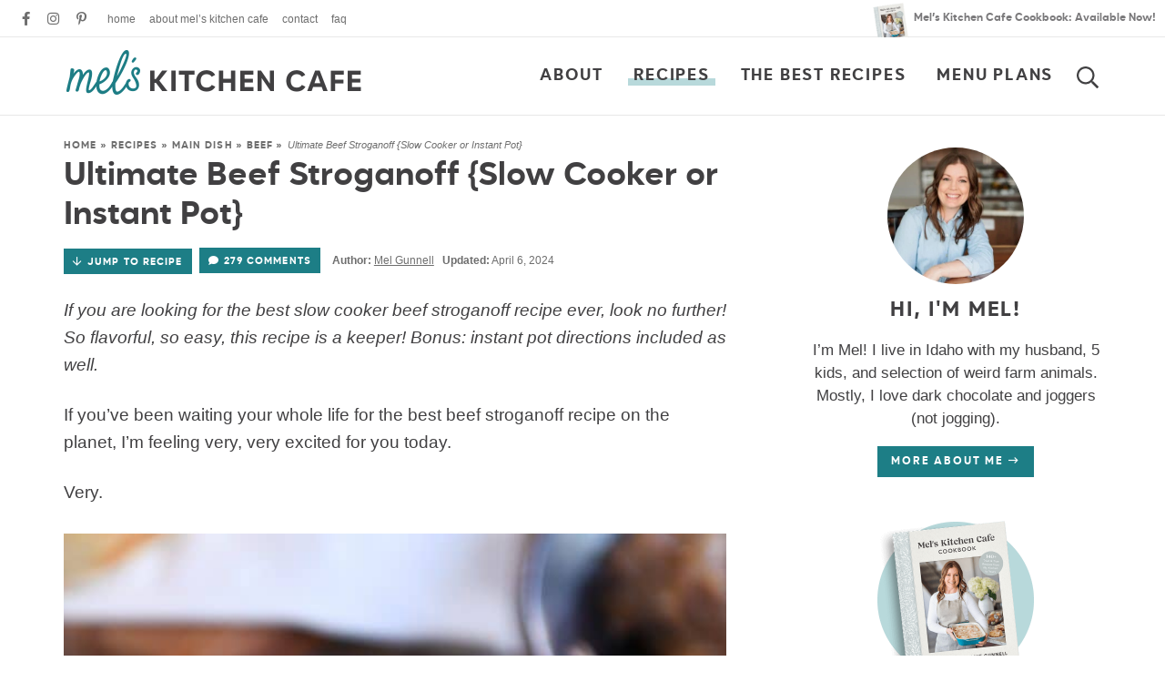

--- FILE ---
content_type: text/html; charset=UTF-8
request_url: https://www.melskitchencafe.com/the-ultimate-beef-stroganoff/comment-page-4/
body_size: 85060
content:
<!DOCTYPE html>
<html lang="en-US">
<head>
<meta charset="UTF-8" />
<meta name="viewport" content="width=device-width, initial-scale=1" />
<meta name="google-site-verification" content="2ZSV1uwHmREaawrHt7oHRJ4KPDW6B_fS2b6JXlwZd30" />

<link rel="profile" href="https://gmpg.org/xfn/11" />

<script data-no-optimize="1" data-cfasync="false">!function(){"use strict";const t={adt_ei:{identityApiKey:"plainText",source:"url",type:"plaintext",priority:1},adt_eih:{identityApiKey:"sha256",source:"urlh",type:"hashed",priority:2},sh_kit:{identityApiKey:"sha256",source:"urlhck",type:"hashed",priority:3}},e=Object.keys(t);function i(t){return function(t){const e=t.match(/((?=([a-z0-9._!#$%+^&*()[\]<>-]+))\2@[a-z0-9._-]+\.[a-z0-9._-]+)/gi);return e?e[0]:""}(function(t){return t.replace(/\s/g,"")}(t.toLowerCase()))}!async function(){const n=new URL(window.location.href),o=n.searchParams;let a=null;const r=Object.entries(t).sort(([,t],[,e])=>t.priority-e.priority).map(([t])=>t);for(const e of r){const n=o.get(e),r=t[e];if(!n||!r)continue;const c=decodeURIComponent(n),d="plaintext"===r.type&&i(c),s="hashed"===r.type&&c;if(d||s){a={value:c,config:r};break}}if(a){const{value:t,config:e}=a;window.adthrive=window.adthrive||{},window.adthrive.cmd=window.adthrive.cmd||[],window.adthrive.cmd.push(function(){window.adthrive.identityApi({source:e.source,[e.identityApiKey]:t},({success:i,data:n})=>{i?window.adthrive.log("info","Plugin","detectEmails",`Identity API called with ${e.type} email: ${t}`,n):window.adthrive.log("warning","Plugin","detectEmails",`Failed to call Identity API with ${e.type} email: ${t}`,n)})})}!function(t,e){const i=new URL(e);t.forEach(t=>i.searchParams.delete(t)),history.replaceState(null,"",i.toString())}(e,n)}()}();
</script><meta name='robots' content='index, follow, max-image-preview:large, max-snippet:-1, max-video-preview:-1' />
	<style>img:is([sizes="auto" i], [sizes^="auto," i]) { contain-intrinsic-size: 3000px 1500px }</style>
	<style data-no-optimize="1" data-cfasync="false">
	.adthrive-ad {
		margin-top: 10px;
		margin-bottom: 10px;
		text-align: center;
		overflow-x: visible;
		clear: both;
		line-height: 0;
	}
	/* float recipe ads */
.adthrive-device-desktop .adthrive-recipe,
.adthrive-device-tablet .adthrive-recipe {
	float: right;
	clear: right;
	margin-left: 10px;
}

/*recipe print page */
body.wprm-print .adthrive-sidebar, 
body:has(.mv-create-print-view) .adthrive-sidebar {
    right: 10px;
    min-width: 250px;
    max-width: 320px
}
body:has(.mv-create-print-view) .adthrive-sidebar {
    position:fixed;
    top: 250px;
}
body.wprm-print .adthrive-sidebar:not(.adthrive-stuck),
body:has(.mv-create-print-view) .adthrive-sidebar:not(.adthrive-stuck) {
    position: absolute;
    top: 250px;
}
body.wprm-print .wprm-recipe,
body:has(.mv-create-print-view) .mv-create-print-view {
    max-width:800px;
}
@media screen and (max-width: 1299px) {
    body.wprm-print.adthrive-device-desktop .wprm-recipe,
    body:has(.mv-create-print-view) .mv-create-print-view {
        margin-left: 25px;
        max-width: 650px;
    }
}


/* Disable ads on printed pages */
@media print {
  div[data-gg-moat], 
  body[data-gg-moat], 
  iframe[data-gg-moat-ifr],
  div[class*="kargo-ad"],
  .adthrive-ad,
  .adthrive-comscore, 
  .adthrive-native-recipe,
  .raptive-sales {
    display: none !important;
    height: 0px;
    width: 0px;
    visibility:hidden;
  }
}

body.adthrive-device-desktop .wprm-nutrition-label-container,
body.adthrive-device-tablet .wprm-nutrition-label-container {
    overflow: auto;
}

body.adthrive-device-desktop .wprm-recipe-equipment-container,
body.adthrive-device-tablet .wprm-recipe-equipment-container {
    clear: right;
}

body.page-id-2 .adthrive-footer-message {
   margin-bottom: 0px;
}

/* AB TEST to remove comment button */
body.test-comment-button .jump-buttons > .commentjump {
display: none !important;
}
/* END AB TEST to remove comment button */

/* Start - Customizations for gated print modal */
.raptive-gated-print-modal-container .raptive-gated-print-modal-body {
  font-size: 0 !important; /* hide original text */
}
.raptive-gated-print-modal-container .raptive-gated-print-modal-body::after {
  content: "Enter your email below to access the printable version of every post on my site. \00000a You'll only need to enter your email address one time to access the print feature on any of my recipes, now or in the future.";
  font-size: 18px;
  white-space: pre-wrap;
}
/* END - Customizations for gated print modal */
</style>
<script data-no-optimize="1" data-cfasync="false">
	window.adthriveCLS = {
		enabledLocations: ['Content', 'Recipe'],
		injectedSlots: [],
		injectedFromPlugin: true,
		branch: '2b28da1',bucket: 'prod',			};
	window.adthriveCLS.siteAds = {"betaTester":false,"targeting":[{"value":"52e41fac28963d1e058a1057","key":"siteId"},{"value":"6233884dfcc36a708863397d","key":"organizationId"},{"value":"Mels Kitchen Cafe","key":"siteName"},{"value":"AdThrive Premium","key":"service"},{"value":"on","key":"bidding"},{"value":["Food"],"key":"verticals"}],"siteUrl":"http://www.melskitchencafe.com","siteId":"52e41fac28963d1e058a1057","siteName":"Mels Kitchen Cafe","breakpoints":{"tablet":768,"desktop":1024},"cloudflare":{"version":"b770817"},"adUnits":[{"sequence":9,"thirdPartyAdUnitName":null,"targeting":[{"value":["Sidebar"],"key":"location"},{"value":true,"key":"sticky"}],"devices":["desktop"],"name":"Sidebar_9","sticky":true,"location":"Sidebar","dynamic":{"pageSelector":"body:not(.page-id-2)","spacing":0,"max":1,"lazyMax":null,"enable":true,"lazy":false,"elementSelector":".sidebar","skip":0,"classNames":[],"position":"beforeend","every":1,"enabled":true},"stickyOverlapSelector":".footer","adSizes":[[300,250],[160,600],[336,280],[320,50],[300,600],[250,250],[1,1],[320,100],[300,1050],[300,50],[300,420]],"priority":291,"autosize":true},{"sequence":null,"thirdPartyAdUnitName":null,"targeting":[{"value":["Content"],"key":"location"}],"devices":["desktop"],"name":"Content","sticky":false,"location":"Content","dynamic":{"pageSelector":"body.single:not(:has(.wprm-list))","spacing":0,"max":2,"lazyMax":97,"enable":true,"lazy":true,"elementSelector":".post-content > *:not(h2):not(h3), .post-content > .wprm-list > .wprm-recipe-roundup-item:nth-of-type(4n)","skip":5,"classNames":[],"position":"afterend","every":1,"enabled":true},"stickyOverlapSelector":"","adSizes":[[728,90],[336,280],[320,50],[468,60],[970,90],[250,250],[1,1],[320,100],[970,250],[1,2],[300,50],[300,300],[552,334],[728,250],[300,250]],"priority":199,"autosize":true},{"sequence":null,"thirdPartyAdUnitName":null,"targeting":[{"value":["Content"],"key":"location"}],"devices":["tablet","phone"],"name":"Content","sticky":false,"location":"Content","dynamic":{"pageSelector":"body.single:not(:has(.wprm-list))","spacing":0,"max":2,"lazyMax":97,"enable":true,"lazy":true,"elementSelector":".post-content > *:not(h2):not(h3), .post-content > .wprm-list > .wprm-recipe-roundup-item:nth-of-type(4n)","skip":5,"classNames":[],"position":"afterend","every":1,"enabled":true},"stickyOverlapSelector":"","adSizes":[[728,90],[336,280],[320,50],[468,60],[970,90],[250,250],[1,1],[320,100],[970,250],[1,2],[300,50],[300,300],[552,334],[728,250],[300,250]],"priority":199,"autosize":true},{"sequence":null,"thirdPartyAdUnitName":null,"targeting":[{"value":["Content"],"key":"location"}],"devices":["desktop","tablet","phone"],"name":"Content","sticky":false,"location":"Content","dynamic":{"pageSelector":"body.single:has(.wprm-list)","spacing":0,"max":2,"lazyMax":97,"enable":true,"lazy":true,"elementSelector":".post-content > .wprm-list > .wprm-recipe-roundup-item:nth-of-type(4n)","skip":0,"classNames":[],"position":"afterend","every":1,"enabled":true},"stickyOverlapSelector":"","adSizes":[[728,90],[336,280],[320,50],[468,60],[970,90],[250,250],[1,1],[320,100],[970,250],[1,2],[300,50],[300,300],[552,334],[728,250],[300,250]],"priority":199,"autosize":true},{"sequence":1,"thirdPartyAdUnitName":null,"targeting":[{"value":["Recipe"],"key":"location"}],"devices":["desktop","tablet"],"name":"Recipe_1","sticky":false,"location":"Recipe","dynamic":{"pageSelector":"body:not(.wprm-print)","spacing":0.9,"max":2,"lazyMax":97,"enable":true,"lazy":true,"elementSelector":".wprm-recipe-ingredients-container, .wprm-recipe-equipment-container h3, .wprm-recipe-ingredients-container li, .wprm-recipe-instructions-container li, .wprm-recipe-notes-container li, .wprm-recipe-notes-container span, .wprm-recipe-notes-container p, .wprm-nutrition-label-container, .mv-create-ingredients li, .mv-create-instructions li, .mv-create-notes li, .mv-create-notes p, .mv-create-notes span","skip":0,"classNames":[],"position":"beforebegin","every":1,"enabled":true},"stickyOverlapSelector":"","adSizes":[[300,250],[320,50],[250,250],[1,1],[320,100],[1,2],[300,50],[320,300],[300,390]],"priority":-101,"autosize":true},{"sequence":5,"thirdPartyAdUnitName":null,"targeting":[{"value":["Recipe"],"key":"location"}],"devices":["phone"],"name":"Recipe_5","sticky":false,"location":"Recipe","dynamic":{"pageSelector":"body:not(.wprm-print)","spacing":0,"max":1,"lazyMax":null,"enable":true,"lazy":false,"elementSelector":".wprm-recipe-ingredients-container, .mv-create-ingredients","skip":0,"classNames":[],"position":"beforebegin","every":1,"enabled":true},"stickyOverlapSelector":"","adSizes":[[300,250],[320,50],[250,250],[1,1],[320,100],[1,2],[300,50],[320,300],[300,390]],"priority":-105,"autosize":true},{"sequence":1,"thirdPartyAdUnitName":null,"targeting":[{"value":["Recipe"],"key":"location"}],"devices":["phone"],"name":"Recipe_1","sticky":false,"location":"Recipe","dynamic":{"pageSelector":"body:not(.wprm-print)","spacing":1.2,"max":1,"lazyMax":97,"enable":true,"lazy":true,"elementSelector":".wprm-recipe-equipment-container, .wprm-recipe-ingredients-container, .wprm-recipe-instructions-container li, wprm-recipe-instructions-container span, .wprm-recipe-notes-container li, .wprm-recipe-notes-container span, .wprm-recipe-notes-container p, .wprm-nutrition-label-container, .mv-create-ingredients, .mv-create-instructions li, .mv-create-notes li, .mv-create-notes p, .mv-create-notes span","skip":0,"classNames":[],"position":"afterend","every":1,"enabled":true},"stickyOverlapSelector":"","adSizes":[[300,250],[320,50],[250,250],[1,1],[320,100],[1,2],[300,50],[320,300],[300,390]],"priority":-101,"autosize":true},{"sequence":null,"thirdPartyAdUnitName":null,"targeting":[{"value":["Footer"],"key":"location"},{"value":true,"key":"sticky"}],"devices":["desktop","phone","tablet"],"name":"Footer","sticky":true,"location":"Footer","dynamic":{"pageSelector":"body:not(.page-id-2)","spacing":0,"max":1,"lazyMax":null,"enable":true,"lazy":false,"elementSelector":"body","skip":0,"classNames":[],"position":"beforeend","every":1,"enabled":true},"stickyOverlapSelector":"","adSizes":[[728,90],[320,50],[468,60],[970,90],[1,1],[320,100],[300,50]],"priority":-1,"autosize":true},{"sequence":null,"thirdPartyAdUnitName":null,"targeting":[{"value":["Header"],"key":"location"}],"devices":["desktop","tablet","phone"],"name":"Header","sticky":false,"location":"Header","dynamic":{"pageSelector":"body.wprm-print, body.wprm-print, body:has(.mv-create-print-view)","spacing":0,"max":1,"lazyMax":null,"enable":true,"lazy":false,"elementSelector":"#wprm-print-header, .mv-create-print-view","skip":0,"classNames":[],"position":"beforebegin","every":1,"enabled":true},"stickyOverlapSelector":"","adSizes":[[728,90],[320,50],[468,60],[970,90],[1,1],[320,100],[970,250],[300,50],[728,250]],"priority":399,"autosize":true},{"sequence":9,"thirdPartyAdUnitName":null,"targeting":[{"value":["Sidebar"],"key":"location"},{"value":true,"key":"sticky"}],"devices":["desktop"],"name":"Sidebar_9","sticky":true,"location":"Sidebar","dynamic":{"pageSelector":"body.wprm-print, body:has(.mv-create-print-view)","spacing":0,"max":1,"lazyMax":null,"enable":true,"lazy":false,"elementSelector":".wprm-print-recipe, .mv-create-print-view","skip":0,"classNames":[],"position":"beforeend","every":1,"enabled":true},"stickyOverlapSelector":".adthrive-footer-message","adSizes":[[300,250],[160,600],[336,280],[320,50],[300,600],[250,250],[1,1],[320,100],[300,1050],[300,50],[300,420]],"priority":291,"autosize":true}],"adDensityLayout":{"mobile":{"adDensity":0.18,"onePerViewport":false},"pageOverrides":[{"mobile":{"adDensity":0.12,"onePerViewport":false},"note":"https://www.melskitchencafe.com/french-bread/","pageSelector":"body.postid-111","desktop":{"adDensity":0.11,"onePerViewport":false}}],"desktop":{"adDensity":0.16,"onePerViewport":false}},"adDensityEnabled":true,"siteExperiments":[],"adTypes":{"sponsorTileDesktop":true,"interscrollerDesktop":true,"nativeBelowPostDesktop":true,"miniscroller":true,"largeFormatsMobile":false,"nativeMobileContent":true,"inRecipeRecommendationMobile":true,"nativeMobileRecipe":true,"sponsorTileMobile":true,"expandableCatalogAdsMobile":false,"frameAdsMobile":true,"outstreamMobile":true,"nativeHeaderMobile":true,"frameAdsDesktop":true,"inRecipeRecommendationDesktop":true,"expandableFooterDesktop":true,"nativeDesktopContent":true,"outstreamDesktop":true,"animatedFooter":true,"expandableFooter":true,"nativeDesktopSidebar":true,"videoFootersMobile":true,"videoFootersDesktop":true,"interscroller":false,"nativeDesktopRecipe":true,"nativeHeaderDesktop":true,"nativeBelowPostMobile":true,"expandableCatalogAdsDesktop":false,"largeFormatsDesktop":false},"adOptions":{"theTradeDesk":true,"undertone":true,"sidebarConfig":{"dynamicStickySidebar":{"minHeight":1800,"enabled":true,"blockedSelectors":[]}},"footerCloseButton":true,"teads":true,"seedtag":true,"pmp":true,"thirtyThreeAcross":true,"sharethrough":true,"optimizeVideoPlayersForEarnings":true,"removeVideoTitleWrapper":true,"pubMatic":true,"contentTermsFooterEnabled":true,"infiniteScroll":false,"longerVideoAdPod":true,"yahoossp":true,"spa":false,"stickyContainerConfig":{"recipeDesktop":{"minHeight":null,"enabled":false},"blockedSelectors":[],"stickyHeaderSelectors":["#custom-mobile-header"],"content":{"minHeight":250,"enabled":true},"recipeMobile":{"minHeight":null,"enabled":false}},"gatedPrint":{"printClasses":[],"siteEmailServiceProviderId":null,"defaultOptIn":false,"closeButtonEnabled":false,"enabled":false,"newsletterPromptEnabled":false},"yieldmo":true,"footerSelector":"","amazonUAM":true,"gamMCMEnabled":true,"gamMCMChildNetworkCode":"48402664","rubicon":true,"conversant":true,"openx":true,"customCreativeEnabled":true,"secColor":"#000000","unruly":true,"mediaGrid":true,"bRealTime":true,"adInViewTime":null,"gumgum":true,"comscoreFooter":true,"desktopInterstitial":false,"contentAdXExpansionDesktop":true,"amx":true,"footerCloseButtonDesktop":false,"ozone":true,"isAutoOptimized":false,"comscoreTAL":true,"targetaff":false,"bgColor":"#FFFFFF","advancePlaylistOptions":{"playlistPlayer":{"enabled":true},"relatedPlayer":{"enabled":true,"applyToFirst":true}},"kargo":true,"liveRampATS":true,"footerCloseButtonMobile":false,"interstitialBlockedPageSelectors":"","prioritizeShorterVideoAds":true,"allowSmallerAdSizes":true,"blis":true,"wakeLock":{"desktopEnabled":true,"mobileValue":15,"mobileEnabled":true,"desktopValue":30},"mobileInterstitial":false,"tripleLift":true,"sensitiveCategories":["alc","ast","cosm","dat","pol","wtl"],"liveRamp":true,"adthriveEmailIdentity":true,"criteo":true,"nativo":true,"infiniteScrollOptions":{"selector":"","heightThreshold":0},"siteAttributes":{"mobileHeaderSelectors":[],"desktopHeaderSelectors":[]},"dynamicContentSlotLazyLoading":true,"clsOptimizedAds":true,"ogury":true,"verticals":["Food"],"inImage":false,"stackadapt":true,"usCMP":{"enabled":false,"regions":[]},"contentAdXExpansionMobile":true,"advancePlaylist":true,"medianet":true,"delayLoading":true,"inImageZone":null,"appNexus":true,"rise":true,"liveRampId":"","infiniteScrollRefresh":false,"indexExchange":true},"siteAdsProfiles":[],"thirdPartySiteConfig":{"partners":{"discounts":[]}},"featureRollouts":{"disable-restart-sticky-video-inactive":{"featureRolloutId":51,"data":null,"enabled":true}},"videoPlayers":{"contextual":{"autoplayCollapsibleEnabled":false,"overrideEmbedLocation":false,"defaultPlayerType":"static"},"videoEmbed":"wordpress","footerSelector":"","contentSpecificPlaylists":[],"players":[{"playlistId":"4ntV7MVM","pageSelector":"","devices":["mobile","desktop"],"description":"","skip":0,"title":"Stationary related player - desktop and mobile","type":"stationaryRelated","enabled":true,"formattedType":"Stationary Related","elementSelector":"","id":4089811,"position":"","saveVideoCloseState":false,"shuffle":false,"adPlayerTitle":"Stationary related player - desktop and mobile","playerId":"W2D8ulYk"},{"playlistId":"4ntV7MVM","pageSelector":"body.single","devices":["desktop"],"description":"","skip":0,"title":"MY LATEST VIDEOS","type":"stickyPlaylist","enabled":true,"formattedType":"Sticky Playlist","elementSelector":".post-content > .wp-block-image, .post-content > figure, .post-content > p:has(img)","id":4089812,"position":"afterend","saveVideoCloseState":false,"shuffle":true,"adPlayerTitle":"MY LATEST VIDEOS","mobileHeaderSelector":null,"playerId":"W2D8ulYk"},{"playlistId":"4ntV7MVM","pageSelector":"body.single","devices":["mobile"],"mobileLocation":"top-center","description":"","skip":0,"title":"MY LATEST VIDEOS","type":"stickyPlaylist","enabled":true,"formattedType":"Sticky Playlist","elementSelector":".post-content > .wp-block-image, .post-content > figure, .post-content > p:has(img)","id":4089813,"position":"afterend","saveVideoCloseState":false,"shuffle":true,"adPlayerTitle":"MY LATEST VIDEOS","mobileHeaderSelector":null,"playerId":"W2D8ulYk"}],"partners":{"theTradeDesk":true,"unruly":true,"mediaGrid":true,"undertone":true,"gumgum":true,"seedtag":true,"amx":true,"ozone":true,"pmp":true,"kargo":true,"stickyOutstream":{"desktop":{"enabled":true},"blockedPageSelectors":"body.page-id-2","mobileLocation":"bottom-left","allowOnHomepage":true,"mobile":{"enabled":true},"saveVideoCloseState":false,"mobileHeaderSelector":"","allowForPageWithStickyPlayer":{"enabled":true}},"sharethrough":true,"blis":true,"tripleLift":true,"pubMatic":true,"criteo":true,"yahoossp":true,"nativo":true,"stackadapt":true,"yieldmo":true,"amazonUAM":true,"medianet":true,"rubicon":true,"appNexus":true,"rise":true,"openx":true,"indexExchange":true}}};</script>

<script data-no-optimize="1" data-cfasync="false">
(function(w, d) {
	w.adthrive = w.adthrive || {};
	w.adthrive.cmd = w.adthrive.cmd || [];
	w.adthrive.plugin = 'adthrive-ads-3.10.0';
	w.adthrive.host = 'ads.adthrive.com';
	w.adthrive.integration = 'plugin';

	var commitParam = (w.adthriveCLS && w.adthriveCLS.bucket !== 'prod' && w.adthriveCLS.branch) ? '&commit=' + w.adthriveCLS.branch : '';

	var s = d.createElement('script');
	s.async = true;
	s.referrerpolicy='no-referrer-when-downgrade';
	s.src = 'https://' + w.adthrive.host + '/sites/52e41fac28963d1e058a1057/ads.min.js?referrer=' + w.encodeURIComponent(w.location.href) + commitParam + '&cb=' + (Math.floor(Math.random() * 100) + 1) + '';
	var n = d.getElementsByTagName('script')[0];
	n.parentNode.insertBefore(s, n);
})(window, document);
</script>
<link rel="dns-prefetch" href="https://ads.adthrive.com/"><link rel="preconnect" href="https://ads.adthrive.com/"><link rel="preconnect" href="https://ads.adthrive.com/" crossorigin>
	<!-- This site is optimized with the Yoast SEO Premium plugin v26.7 (Yoast SEO v26.7) - https://yoast.com/wordpress/plugins/seo/ -->
	<title>Ultimate Beef Stroganoff {Slow Cooker} | Mel&#039;s Kitchen Cafe</title>
	<meta name="description" content="If you are looking for the best slow cooker beef stroganoff recipe ever, look no further! Bonus: instant pot directions included as well!" />
	<link rel="canonical" href="https://www.melskitchencafe.com/the-ultimate-beef-stroganoff/" />
	<meta property="og:locale" content="en_US" />
	<meta property="og:type" content="recipe" />
	<meta property="og:title" content="Ultimate Beef Stroganoff {Slow Cooker or Instant Pot}" />
	<meta property="og:description" content="If you are looking for the best slow cooker beef stroganoff recipe ever, look no further! Bonus: instant pot directions included as well!" />
	<meta property="og:url" content="https://www.melskitchencafe.com/the-ultimate-beef-stroganoff/" />
	<meta property="og:site_name" content="Mel&#039;s Kitchen Cafe" />
	<meta property="article:publisher" content="http://www.facebook.com/melskitchencafe" />
	<meta property="article:published_time" content="2018-10-10T10:00:00+00:00" />
	<meta property="article:modified_time" content="2024-04-07T05:42:03+00:00" />
	<meta property="og:image" content="https://www.melskitchencafe.com/wp-content/uploads/beef-stroganoff1.jpg" />
	<meta property="og:image:width" content="1200" />
	<meta property="og:image:height" content="800" />
	<meta property="og:image:type" content="image/jpeg" />
	<meta name="author" content="Mel Gunnell" />
	<meta name="twitter:card" content="summary_large_image" />
	<meta name="twitter:creator" content="@melskitchencafe" />
	<meta name="twitter:site" content="@melskitchencafe" />
	<meta name="twitter:label1" content="Written by" />
	<meta name="twitter:data1" content="Mel Gunnell" />
	<meta name="twitter:label2" content="Est. reading time" />
	<meta name="twitter:data2" content="3 minutes" />
	<script type="application/ld+json" class="yoast-schema-graph">{"@context":"https://schema.org","@graph":[{"@type":"Article","@id":"https://www.melskitchencafe.com/the-ultimate-beef-stroganoff/#article","isPartOf":{"@id":"https://www.melskitchencafe.com/the-ultimate-beef-stroganoff/"},"author":{"name":"Mel Gunnell","@id":"https://www.melskitchencafe.com/#/schema/person/3d10547e74324dbe9654dff15db37741"},"headline":"Ultimate Beef Stroganoff {Slow Cooker or Instant Pot}","datePublished":"2018-10-10T10:00:00+00:00","dateModified":"2024-04-07T05:42:03+00:00","wordCount":965,"commentCount":279,"publisher":{"@id":"https://www.melskitchencafe.com/#organization"},"image":{"@id":"https://www.melskitchencafe.com/the-ultimate-beef-stroganoff/#primaryimage"},"thumbnailUrl":"https://www.melskitchencafe.com/wp-content/uploads/beef-stroganoff1.jpg","keywords":["all-purpose flour","apple juice","beef broth","ketchup","mushroom","onion","sour cream","stew meat","worcestershire sauce"],"articleSection":["Beef","Egg-Free","Freezable","Main Dish","Make-Ahead Meals","Pasta","Pasta","Slow Cooker","Take-In Meal","The Best Beef Main Dishes","The Best Main Dishes","The Best Slow Cooker"],"inLanguage":"en-US","potentialAction":[{"@type":"CommentAction","name":"Comment","target":["https://www.melskitchencafe.com/the-ultimate-beef-stroganoff/#respond"]}]},{"@type":"WebPage","@id":"https://www.melskitchencafe.com/the-ultimate-beef-stroganoff/","url":"https://www.melskitchencafe.com/the-ultimate-beef-stroganoff/","name":"Ultimate Beef Stroganoff {Slow Cooker} | Mel's Kitchen Cafe","isPartOf":{"@id":"https://www.melskitchencafe.com/#website"},"primaryImageOfPage":{"@id":"https://www.melskitchencafe.com/the-ultimate-beef-stroganoff/#primaryimage"},"image":{"@id":"https://www.melskitchencafe.com/the-ultimate-beef-stroganoff/#primaryimage"},"thumbnailUrl":"https://www.melskitchencafe.com/wp-content/uploads/beef-stroganoff1.jpg","datePublished":"2018-10-10T10:00:00+00:00","dateModified":"2024-04-07T05:42:03+00:00","description":"If you are looking for the best slow cooker beef stroganoff recipe ever, look no further! Bonus: instant pot directions included as well!","breadcrumb":{"@id":"https://www.melskitchencafe.com/the-ultimate-beef-stroganoff/#breadcrumb"},"inLanguage":"en-US","potentialAction":[{"@type":"ReadAction","target":["https://www.melskitchencafe.com/the-ultimate-beef-stroganoff/"]}]},{"@type":"ImageObject","inLanguage":"en-US","@id":"https://www.melskitchencafe.com/the-ultimate-beef-stroganoff/#primaryimage","url":"https://www.melskitchencafe.com/wp-content/uploads/beef-stroganoff1.jpg","contentUrl":"https://www.melskitchencafe.com/wp-content/uploads/beef-stroganoff1.jpg","width":1200,"height":800,"caption":"Bowl of slow cooker beef stroganoff over spaetzle."},{"@type":"BreadcrumbList","@id":"https://www.melskitchencafe.com/the-ultimate-beef-stroganoff/#breadcrumb","itemListElement":[{"@type":"ListItem","position":1,"name":"Home","item":"https://www.melskitchencafe.com/"},{"@type":"ListItem","position":2,"name":"Recipes","item":"https://www.melskitchencafe.com/recipes/"},{"@type":"ListItem","position":3,"name":"Main Dish","item":"https://www.melskitchencafe.com/recipes/main-dish/"},{"@type":"ListItem","position":4,"name":"Beef","item":"https://www.melskitchencafe.com/recipes/main-dish/main-dish-beef/"},{"@type":"ListItem","position":5,"name":"Ultimate Beef Stroganoff {Slow Cooker or Instant Pot}"}]},{"@type":"WebSite","@id":"https://www.melskitchencafe.com/#website","url":"https://www.melskitchencafe.com/","name":"Mel&#039;s Kitchen Cafe","description":"Delicious, easy recipes from my kitchen to yours!","publisher":{"@id":"https://www.melskitchencafe.com/#organization"},"potentialAction":[{"@type":"SearchAction","target":{"@type":"EntryPoint","urlTemplate":"https://www.melskitchencafe.com/?s={search_term_string}"},"query-input":{"@type":"PropertyValueSpecification","valueRequired":true,"valueName":"search_term_string"}}],"inLanguage":"en-US"},{"@type":"Organization","@id":"https://www.melskitchencafe.com/#organization","name":"Mel's Kitchen Cafe","url":"https://www.melskitchencafe.com/","logo":{"@type":"ImageObject","inLanguage":"en-US","@id":"https://www.melskitchencafe.com/#/schema/logo/image/","url":"https://www.melskitchencafe.com/wp-content/uploads/convertkit-logo.png","contentUrl":"https://www.melskitchencafe.com/wp-content/uploads/convertkit-logo.png","width":771,"height":294,"caption":"Mel's Kitchen Cafe"},"image":{"@id":"https://www.melskitchencafe.com/#/schema/logo/image/"},"sameAs":["http://www.facebook.com/melskitchencafe","https://x.com/melskitchencafe","http://www.instagram.com/melskitchencafe","http://www.pinterest.com/melskitchencafe"]},{"@type":"Person","@id":"https://www.melskitchencafe.com/#/schema/person/3d10547e74324dbe9654dff15db37741","name":"Mel Gunnell","sameAs":["http://www.melskitchencafe.com/about"]},{"@type":"Recipe","name":"Ultimate Beef Stroganoff {Slow Cooker or Instant Pot}","author":{"@type":"Person","name":"Mel"},"description":"","datePublished":"2018-10-10T04:00:00+00:00","image":["https://www.melskitchencafe.com/wp-content/uploads/beef-stroganoff1.jpg","https://www.melskitchencafe.com/wp-content/uploads/beef-stroganoff1-500x500.jpg","https://www.melskitchencafe.com/wp-content/uploads/beef-stroganoff1-500x375.jpg","https://www.melskitchencafe.com/wp-content/uploads/beef-stroganoff1-480x270.jpg"],"recipeYield":["8","8 Servings"],"prepTime":"PT10M","cookTime":"PT510M","totalTime":"PT520M","recipeIngredient":["2-3 pounds stew meat (or a 3-pound beef roast, cubed)","1 teaspoon salt","1/4 teaspoon black pepper","1  medium yellow onion (diced (see note))","1/4 teaspoon garlic powder ( or 1-2 cloves garlic finely minced)","1 tablespoon Worcestershire sauce","1 1/2 cups beef broth or stock (I use low-sodium)","1 tablespoon ketchup","1/3 cup flour","1/2 cup beef broth (water or apple juice)","4 to 8 ounces sliced mushrooms (optional)","1/2 cup light or regular sour cream"],"recipeInstructions":[{"@type":"HowToStep","text":"Slow Cooker Directions: Place the stew meat, salt, pepper and onion in the slow cooker. Stir to distribute the seasonings and onion. In a small bowl, combine the garlic powder (or fresh garlic), Worcestershire sauce, beef broth and ketchup. Pour over the meat.","name":"Slow Cooker Directions: Place the stew meat, salt, pepper and onion in the slow cooker. Stir to distribute the seasonings and onion. In a small bowl, combine the garlic powder (or fresh garlic), Worcestershire sauce, beef broth and ketchup. Pour over the meat.","url":"https://www.melskitchencafe.com/the-ultimate-beef-stroganoff/#wprm-recipe-58523-step-0-0"},{"@type":"HowToStep","text":"Cover the slow cooker and cook for 7-9 hours on low or 4-5 hours on high.","name":"Cover the slow cooker and cook for 7-9 hours on low or 4-5 hours on high.","url":"https://www.melskitchencafe.com/the-ultimate-beef-stroganoff/#wprm-recipe-58523-step-0-1"},{"@type":"HowToStep","text":"About 30 minutes before serving, combine the flour and broth/water/apple juice in a small bowl, whisking vigorously to combine well (a blender works great as well). The roux should be thick but still pourable. Add additional broth or water, if needed. Pour the mixture into the slow cooker, whisking quickly to avoid lumps, and continue mixing until evenly and well combined. Add the mushrooms, if using, and stir to combine.","name":"About 30 minutes before serving, combine the flour and broth/water/apple juice in a small bowl, whisking vigorously to combine well (a blender works great as well). The roux should be thick but still pourable. Add additional broth or water, if needed. Pour the mixture into the slow cooker, whisking quickly to avoid lumps, and continue mixing until evenly and well combined. Add the mushrooms, if using, and stir to combine.","url":"https://www.melskitchencafe.com/the-ultimate-beef-stroganoff/#wprm-recipe-58523-step-0-2"},{"@type":"HowToStep","text":"Cook on high for another 30 minutes to thicken. Stir in the sour cream right before serving. Serve over pasta, rice or baked potatoes.","name":"Cook on high for another 30 minutes to thicken. Stir in the sour cream right before serving. Serve over pasta, rice or baked potatoes.","url":"https://www.melskitchencafe.com/the-ultimate-beef-stroganoff/#wprm-recipe-58523-step-0-3"},{"@type":"HowToStep","text":"Instant Pot Directions: Place the stew meat, salt, pepper and onion in the insert of the Instant Pot. Stir to distribute the seasonings and onion. In a small bowl, combine the garlic powder (or fresh garlic), Worcestershire sauce, beef broth and ketchup. Pour over the meat.","name":"Instant Pot Directions: Place the stew meat, salt, pepper and onion in the insert of the Instant Pot. Stir to distribute the seasonings and onion. In a small bowl, combine the garlic powder (or fresh garlic), Worcestershire sauce, beef broth and ketchup. Pour over the meat.","url":"https://www.melskitchencafe.com/the-ultimate-beef-stroganoff/#wprm-recipe-58523-step-0-4"},{"@type":"HowToStep","text":"Secure the lid and valve and cook on high pressure for 35 minutes (press &quot;pressure cook&quot; or &quot;manual&quot; and dial up or down to 35 minutes; the pressure cooker will start on its own). Let the pressure naturally release for 10 minutes and then quick release the remaining pressure. Stir the meat mixture with a wooden spoon to break up any large clumps of meat.","name":"Secure the lid and valve and cook on high pressure for 35 minutes (press &quot;pressure cook&quot; or &quot;manual&quot; and dial up or down to 35 minutes; the pressure cooker will start on its own). Let the pressure naturally release for 10 minutes and then quick release the remaining pressure. Stir the meat mixture with a wooden spoon to break up any large clumps of meat.","url":"https://www.melskitchencafe.com/the-ultimate-beef-stroganoff/#wprm-recipe-58523-step-0-5"},{"@type":"HowToStep","text":"Combine the flour and broth/water/apple juice in a small bowl, whisking vigorously to combine well (a blender works great as well). The roux should be thick but still pourable. Add additional broth or water, if needed.","name":"Combine the flour and broth/water/apple juice in a small bowl, whisking vigorously to combine well (a blender works great as well). The roux should be thick but still pourable. Add additional broth or water, if needed.","url":"https://www.melskitchencafe.com/the-ultimate-beef-stroganoff/#wprm-recipe-58523-step-0-6"},{"@type":"HowToStep","text":"Select the saute function on the Instant Pot. Pour the roux mixture into the Instant Pot, whisking quickly to avoid lumps, and continue mixing until evenly and well combined. Add the mushrooms, if using, and stir to combine.","name":"Select the saute function on the Instant Pot. Pour the roux mixture into the Instant Pot, whisking quickly to avoid lumps, and continue mixing until evenly and well combined. Add the mushrooms, if using, and stir to combine.","url":"https://www.melskitchencafe.com/the-ultimate-beef-stroganoff/#wprm-recipe-58523-step-0-7"},{"@type":"HowToStep","text":"Continue cooking on the saute setting, stirring often to prevent sticking, until the stroganoff is thickened. Set the Instant Pot to warm and stir in the sour cream. Serve over pasta, rice or baked potatoes.","name":"Continue cooking on the saute setting, stirring often to prevent sticking, until the stroganoff is thickened. Set the Instant Pot to warm and stir in the sour cream. Serve over pasta, rice or baked potatoes.","url":"https://www.melskitchencafe.com/the-ultimate-beef-stroganoff/#wprm-recipe-58523-step-0-8"}],"aggregateRating":{"@type":"AggregateRating","ratingValue":"4.68","ratingCount":"169","reviewCount":"8"},"review":[{"@type":"Review","reviewRating":{"@type":"Rating","ratingValue":"5"},"reviewBody":"Wow this was REALLY delicious and easy! I followed directions exactly but used leftover round roast (already cooked) from Sunday dinner. Cooked in instant pot for 35 min. We ate it over egg noodles with cheddar cheese on the top. Definitely recommend!","author":{"@type":"Person","name":"Lorie"},"datePublished":"2025-10-21"},{"@type":"Review","reviewRating":{"@type":"Rating","ratingValue":"4"},"reviewBody":"Smelled amazing but unfortunately tasted quite bland. Wondering if it’s the organic stew beef I bought because otherwise I followed the recipe exactly with an onion and beef broth. \r\n\r\nThe beef I chose was quite dry on the inside so curious what a better option would be for next time? ","author":{"@type":"Person","name":"Jenny"},"datePublished":"2025-10-20"},{"@type":"Review","reviewRating":{"@type":"Rating","ratingValue":"5"},"reviewBody":"Delicious exactly as written ","author":{"@type":"Person","name":"T"},"datePublished":"2021-11-12"},{"@type":"Review","reviewRating":{"@type":"Rating","ratingValue":"5"},"reviewBody":"We made this tonight and it was comfort food at it’s finest!  Thanks for sharing!  ","author":{"@type":"Person","name":"Denise"},"datePublished":"2021-11-02"},{"@type":"Review","reviewRating":{"@type":"Rating","ratingValue":"5"},"reviewBody":"I made the slow cooker version of this today and it was very easy and very delicious. I will definitely make this again . Thank you Mel for another delicious meal. I made creamed peas for a side dish. It was all good. ","author":{"@type":"Person","name":"Monica"},"datePublished":"2020-12-07"},{"@type":"Review","reviewRating":{"@type":"Rating","ratingValue":"4"},"reviewBody":"Thank you! It was easy and a huge cut was in our instant pot. My mushroom hating children didn't’ even complain. We will make it again!","author":{"@type":"Person","name":"Alison"},"datePublished":"2020-05-25"},{"@type":"Review","reviewRating":{"@type":"Rating","ratingValue":"4"},"reviewBody":"I forgot to rate it!  5 stars!\r\nBest, Jakalyn","author":{"@type":"Person","name":"Jakalyn Helling"},"datePublished":"2020-04-16"},{"@type":"Review","reviewRating":{"@type":"Rating","ratingValue":"5"},"reviewBody":"We’ve made this a bunch of times. It’s delicious and always a crowd pleaser.","author":{"@type":"Person","name":"Kim"},"datePublished":"2020-04-10"}],"recipeCategory":["Main Course"],"recipeCuisine":["American"],"nutrition":{"@type":"NutritionInformation","servingSize":"1  Serving","calories":"223 kcal","carbohydrateContent":"7 g","proteinContent":"27 g","fatContent":"9 g","saturatedFatContent":"4 g","cholesterolContent":"78 mg","sodiumContent":"628 mg","fiberContent":"1 g","sugarContent":"2 g"},"@id":"https://www.melskitchencafe.com/the-ultimate-beef-stroganoff/#recipe","isPartOf":{"@id":"https://www.melskitchencafe.com/the-ultimate-beef-stroganoff/#article"},"mainEntityOfPage":"https://www.melskitchencafe.com/the-ultimate-beef-stroganoff/"}]}</script>
	<!-- / Yoast SEO Premium plugin. -->


<link href='https://fonts.gstatic.com' crossorigin rel='preconnect' />
<script>(()=>{"use strict";const e=[400,500,600,700,800,900],t=e=>`wprm-min-${e}`,n=e=>`wprm-max-${e}`,s=new Set,o="ResizeObserver"in window,r=o?new ResizeObserver((e=>{for(const t of e)c(t.target)})):null,i=.5/(window.devicePixelRatio||1);function c(s){const o=s.getBoundingClientRect().width||0;for(let r=0;r<e.length;r++){const c=e[r],a=o<=c+i;o>c+i?s.classList.add(t(c)):s.classList.remove(t(c)),a?s.classList.add(n(c)):s.classList.remove(n(c))}}function a(e){s.has(e)||(s.add(e),r&&r.observe(e),c(e))}!function(e=document){e.querySelectorAll(".wprm-recipe").forEach(a)}();if(new MutationObserver((e=>{for(const t of e)for(const e of t.addedNodes)e instanceof Element&&(e.matches?.(".wprm-recipe")&&a(e),e.querySelectorAll?.(".wprm-recipe").forEach(a))})).observe(document.documentElement,{childList:!0,subtree:!0}),!o){let e=0;addEventListener("resize",(()=>{e&&cancelAnimationFrame(e),e=requestAnimationFrame((()=>s.forEach(c)))}),{passive:!0})}})();</script><style id='wp-emoji-styles-inline-css' type='text/css'>

	img.wp-smiley, img.emoji {
		display: inline !important;
		border: none !important;
		box-shadow: none !important;
		height: 1em !important;
		width: 1em !important;
		margin: 0 0.07em !important;
		vertical-align: -0.1em !important;
		background: none !important;
		padding: 0 !important;
	}
</style>
<link rel='stylesheet' id='wp-block-library-css' href='https://www.melskitchencafe.com/wp-includes/css/dist/block-library/style.min.css?ver=6.8.3' type='text/css' media='all' />
<style id='classic-theme-styles-inline-css' type='text/css'>
/*! This file is auto-generated */
.wp-block-button__link{color:#fff;background-color:#32373c;border-radius:9999px;box-shadow:none;text-decoration:none;padding:calc(.667em + 2px) calc(1.333em + 2px);font-size:1.125em}.wp-block-file__button{background:#32373c;color:#fff;text-decoration:none}
</style>
<link rel='stylesheet' id='wprm-public-css' href='https://www.melskitchencafe.com/wp-content/plugins/wp-recipe-maker/dist/public-modern.css?ver=10.2.4' type='text/css' media='all' />
<link rel='stylesheet' id='wprmp-public-css' href='https://www.melskitchencafe.com/wp-content/plugins/wp-recipe-maker-premium/dist/public-elite.css?ver=10.2.4' type='text/css' media='all' />
<link rel='stylesheet' id='convertkit-broadcasts-css' href='https://www.melskitchencafe.com/wp-content/plugins/convertkit/resources/frontend/css/broadcasts.css?ver=3.1.3' type='text/css' media='all' />
<link rel='stylesheet' id='convertkit-button-css' href='https://www.melskitchencafe.com/wp-content/plugins/convertkit/resources/frontend/css/button.css?ver=3.1.3' type='text/css' media='all' />
<link rel='stylesheet' id='convertkit-form-css' href='https://www.melskitchencafe.com/wp-content/plugins/convertkit/resources/frontend/css/form.css?ver=3.1.3' type='text/css' media='all' />
<link rel='stylesheet' id='convertkit-form-builder-field-css' href='https://www.melskitchencafe.com/wp-content/plugins/convertkit/resources/frontend/css/form-builder.css?ver=3.1.3' type='text/css' media='all' />
<link rel='stylesheet' id='convertkit-form-builder-css' href='https://www.melskitchencafe.com/wp-content/plugins/convertkit/resources/frontend/css/form-builder.css?ver=3.1.3' type='text/css' media='all' />
<style id='global-styles-inline-css' type='text/css'>
:root{--wp--preset--aspect-ratio--square: 1;--wp--preset--aspect-ratio--4-3: 4/3;--wp--preset--aspect-ratio--3-4: 3/4;--wp--preset--aspect-ratio--3-2: 3/2;--wp--preset--aspect-ratio--2-3: 2/3;--wp--preset--aspect-ratio--16-9: 16/9;--wp--preset--aspect-ratio--9-16: 9/16;--wp--preset--color--black: #000000;--wp--preset--color--cyan-bluish-gray: #abb8c3;--wp--preset--color--white: #ffffff;--wp--preset--color--pale-pink: #f78da7;--wp--preset--color--vivid-red: #cf2e2e;--wp--preset--color--luminous-vivid-orange: #ff6900;--wp--preset--color--luminous-vivid-amber: #fcb900;--wp--preset--color--light-green-cyan: #7bdcb5;--wp--preset--color--vivid-green-cyan: #00d084;--wp--preset--color--pale-cyan-blue: #8ed1fc;--wp--preset--color--vivid-cyan-blue: #0693e3;--wp--preset--color--vivid-purple: #9b51e0;--wp--preset--color--teal: #1d7e86;--wp--preset--color--medteal: #72b3b7;--wp--preset--color--teal-70: #9ccacd;--wp--preset--color--teal-50: #b8d9db;--wp--preset--color--lightteal: #d5e8e9;--wp--preset--color--lightestteal: #eaf4f4;--wp--preset--color--charcoal: #414042;--wp--preset--color--gray: #737373;--wp--preset--color--medgray: #e9e9e9;--wp--preset--color--lightgray: #f2f2f2;--wp--preset--gradient--vivid-cyan-blue-to-vivid-purple: linear-gradient(135deg,rgba(6,147,227,1) 0%,rgb(155,81,224) 100%);--wp--preset--gradient--light-green-cyan-to-vivid-green-cyan: linear-gradient(135deg,rgb(122,220,180) 0%,rgb(0,208,130) 100%);--wp--preset--gradient--luminous-vivid-amber-to-luminous-vivid-orange: linear-gradient(135deg,rgba(252,185,0,1) 0%,rgba(255,105,0,1) 100%);--wp--preset--gradient--luminous-vivid-orange-to-vivid-red: linear-gradient(135deg,rgba(255,105,0,1) 0%,rgb(207,46,46) 100%);--wp--preset--gradient--very-light-gray-to-cyan-bluish-gray: linear-gradient(135deg,rgb(238,238,238) 0%,rgb(169,184,195) 100%);--wp--preset--gradient--cool-to-warm-spectrum: linear-gradient(135deg,rgb(74,234,220) 0%,rgb(151,120,209) 20%,rgb(207,42,186) 40%,rgb(238,44,130) 60%,rgb(251,105,98) 80%,rgb(254,248,76) 100%);--wp--preset--gradient--blush-light-purple: linear-gradient(135deg,rgb(255,206,236) 0%,rgb(152,150,240) 100%);--wp--preset--gradient--blush-bordeaux: linear-gradient(135deg,rgb(254,205,165) 0%,rgb(254,45,45) 50%,rgb(107,0,62) 100%);--wp--preset--gradient--luminous-dusk: linear-gradient(135deg,rgb(255,203,112) 0%,rgb(199,81,192) 50%,rgb(65,88,208) 100%);--wp--preset--gradient--pale-ocean: linear-gradient(135deg,rgb(255,245,203) 0%,rgb(182,227,212) 50%,rgb(51,167,181) 100%);--wp--preset--gradient--electric-grass: linear-gradient(135deg,rgb(202,248,128) 0%,rgb(113,206,126) 100%);--wp--preset--gradient--midnight: linear-gradient(135deg,rgb(2,3,129) 0%,rgb(40,116,252) 100%);--wp--preset--font-size--small: 13px;--wp--preset--font-size--medium: 20px;--wp--preset--font-size--large: 36px;--wp--preset--font-size--x-large: 42px;--wp--preset--spacing--20: 0.44rem;--wp--preset--spacing--30: 0.67rem;--wp--preset--spacing--40: 1rem;--wp--preset--spacing--50: 1.5rem;--wp--preset--spacing--60: 2.25rem;--wp--preset--spacing--70: 3.38rem;--wp--preset--spacing--80: 5.06rem;--wp--preset--shadow--natural: 6px 6px 9px rgba(0, 0, 0, 0.2);--wp--preset--shadow--deep: 12px 12px 50px rgba(0, 0, 0, 0.4);--wp--preset--shadow--sharp: 6px 6px 0px rgba(0, 0, 0, 0.2);--wp--preset--shadow--outlined: 6px 6px 0px -3px rgba(255, 255, 255, 1), 6px 6px rgba(0, 0, 0, 1);--wp--preset--shadow--crisp: 6px 6px 0px rgba(0, 0, 0, 1);}:where(.is-layout-flex){gap: 0.5em;}:where(.is-layout-grid){gap: 0.5em;}body .is-layout-flex{display: flex;}.is-layout-flex{flex-wrap: wrap;align-items: center;}.is-layout-flex > :is(*, div){margin: 0;}body .is-layout-grid{display: grid;}.is-layout-grid > :is(*, div){margin: 0;}:where(.wp-block-columns.is-layout-flex){gap: 2em;}:where(.wp-block-columns.is-layout-grid){gap: 2em;}:where(.wp-block-post-template.is-layout-flex){gap: 1.25em;}:where(.wp-block-post-template.is-layout-grid){gap: 1.25em;}.has-black-color{color: var(--wp--preset--color--black) !important;}.has-cyan-bluish-gray-color{color: var(--wp--preset--color--cyan-bluish-gray) !important;}.has-white-color{color: var(--wp--preset--color--white) !important;}.has-pale-pink-color{color: var(--wp--preset--color--pale-pink) !important;}.has-vivid-red-color{color: var(--wp--preset--color--vivid-red) !important;}.has-luminous-vivid-orange-color{color: var(--wp--preset--color--luminous-vivid-orange) !important;}.has-luminous-vivid-amber-color{color: var(--wp--preset--color--luminous-vivid-amber) !important;}.has-light-green-cyan-color{color: var(--wp--preset--color--light-green-cyan) !important;}.has-vivid-green-cyan-color{color: var(--wp--preset--color--vivid-green-cyan) !important;}.has-pale-cyan-blue-color{color: var(--wp--preset--color--pale-cyan-blue) !important;}.has-vivid-cyan-blue-color{color: var(--wp--preset--color--vivid-cyan-blue) !important;}.has-vivid-purple-color{color: var(--wp--preset--color--vivid-purple) !important;}.has-black-background-color{background-color: var(--wp--preset--color--black) !important;}.has-cyan-bluish-gray-background-color{background-color: var(--wp--preset--color--cyan-bluish-gray) !important;}.has-white-background-color{background-color: var(--wp--preset--color--white) !important;}.has-pale-pink-background-color{background-color: var(--wp--preset--color--pale-pink) !important;}.has-vivid-red-background-color{background-color: var(--wp--preset--color--vivid-red) !important;}.has-luminous-vivid-orange-background-color{background-color: var(--wp--preset--color--luminous-vivid-orange) !important;}.has-luminous-vivid-amber-background-color{background-color: var(--wp--preset--color--luminous-vivid-amber) !important;}.has-light-green-cyan-background-color{background-color: var(--wp--preset--color--light-green-cyan) !important;}.has-vivid-green-cyan-background-color{background-color: var(--wp--preset--color--vivid-green-cyan) !important;}.has-pale-cyan-blue-background-color{background-color: var(--wp--preset--color--pale-cyan-blue) !important;}.has-vivid-cyan-blue-background-color{background-color: var(--wp--preset--color--vivid-cyan-blue) !important;}.has-vivid-purple-background-color{background-color: var(--wp--preset--color--vivid-purple) !important;}.has-black-border-color{border-color: var(--wp--preset--color--black) !important;}.has-cyan-bluish-gray-border-color{border-color: var(--wp--preset--color--cyan-bluish-gray) !important;}.has-white-border-color{border-color: var(--wp--preset--color--white) !important;}.has-pale-pink-border-color{border-color: var(--wp--preset--color--pale-pink) !important;}.has-vivid-red-border-color{border-color: var(--wp--preset--color--vivid-red) !important;}.has-luminous-vivid-orange-border-color{border-color: var(--wp--preset--color--luminous-vivid-orange) !important;}.has-luminous-vivid-amber-border-color{border-color: var(--wp--preset--color--luminous-vivid-amber) !important;}.has-light-green-cyan-border-color{border-color: var(--wp--preset--color--light-green-cyan) !important;}.has-vivid-green-cyan-border-color{border-color: var(--wp--preset--color--vivid-green-cyan) !important;}.has-pale-cyan-blue-border-color{border-color: var(--wp--preset--color--pale-cyan-blue) !important;}.has-vivid-cyan-blue-border-color{border-color: var(--wp--preset--color--vivid-cyan-blue) !important;}.has-vivid-purple-border-color{border-color: var(--wp--preset--color--vivid-purple) !important;}.has-vivid-cyan-blue-to-vivid-purple-gradient-background{background: var(--wp--preset--gradient--vivid-cyan-blue-to-vivid-purple) !important;}.has-light-green-cyan-to-vivid-green-cyan-gradient-background{background: var(--wp--preset--gradient--light-green-cyan-to-vivid-green-cyan) !important;}.has-luminous-vivid-amber-to-luminous-vivid-orange-gradient-background{background: var(--wp--preset--gradient--luminous-vivid-amber-to-luminous-vivid-orange) !important;}.has-luminous-vivid-orange-to-vivid-red-gradient-background{background: var(--wp--preset--gradient--luminous-vivid-orange-to-vivid-red) !important;}.has-very-light-gray-to-cyan-bluish-gray-gradient-background{background: var(--wp--preset--gradient--very-light-gray-to-cyan-bluish-gray) !important;}.has-cool-to-warm-spectrum-gradient-background{background: var(--wp--preset--gradient--cool-to-warm-spectrum) !important;}.has-blush-light-purple-gradient-background{background: var(--wp--preset--gradient--blush-light-purple) !important;}.has-blush-bordeaux-gradient-background{background: var(--wp--preset--gradient--blush-bordeaux) !important;}.has-luminous-dusk-gradient-background{background: var(--wp--preset--gradient--luminous-dusk) !important;}.has-pale-ocean-gradient-background{background: var(--wp--preset--gradient--pale-ocean) !important;}.has-electric-grass-gradient-background{background: var(--wp--preset--gradient--electric-grass) !important;}.has-midnight-gradient-background{background: var(--wp--preset--gradient--midnight) !important;}.has-small-font-size{font-size: var(--wp--preset--font-size--small) !important;}.has-medium-font-size{font-size: var(--wp--preset--font-size--medium) !important;}.has-large-font-size{font-size: var(--wp--preset--font-size--large) !important;}.has-x-large-font-size{font-size: var(--wp--preset--font-size--x-large) !important;}
:where(.wp-block-post-template.is-layout-flex){gap: 1.25em;}:where(.wp-block-post-template.is-layout-grid){gap: 1.25em;}
:where(.wp-block-columns.is-layout-flex){gap: 2em;}:where(.wp-block-columns.is-layout-grid){gap: 2em;}
:root :where(.wp-block-pullquote){font-size: 1.5em;line-height: 1.6;}
</style>
<link rel='stylesheet' id='font-awesome-css' href='https://www.melskitchencafe.com/wp-content/themes/melskitchencafe2023/fontawesome-subset/css/all.css?ver=1.00' type='text/css' media='all' />
<link rel='stylesheet' id='custom-style-css' href='https://www.melskitchencafe.com/wp-content/themes/melskitchencafe2023/style.css?ver=3.09' type='text/css' media='all' />
<link rel='stylesheet' id='responsive-style-css' href='https://www.melskitchencafe.com/wp-content/themes/melskitchencafe2023/responsive.css?ver=3.06' type='text/css' media='all' />
<link rel='stylesheet' id='custom-mobile-header-style-css' href='https://www.melskitchencafe.com/wp-content/themes/melskitchencafe2023/mobile-header/mobile-header-style.css?ver=1768514438' type='text/css' media='all' />
<script type="text/javascript" src="https://www.melskitchencafe.com/wp-includes/js/jquery/jquery.min.js?ver=3.7.1" id="jquery-core-js"></script>
<script type="text/javascript" src="https://www.melskitchencafe.com/wp-includes/js/jquery/jquery-migrate.min.js?ver=3.4.1" id="jquery-migrate-js"></script>
<link rel="https://api.w.org/" href="https://www.melskitchencafe.com/wp-json/" /><link rel="alternate" title="JSON" type="application/json" href="https://www.melskitchencafe.com/wp-json/wp/v2/posts/85" /><link rel="alternate" title="oEmbed (JSON)" type="application/json+oembed" href="https://www.melskitchencafe.com/wp-json/oembed/1.0/embed?url=https%3A%2F%2Fwww.melskitchencafe.com%2Fthe-ultimate-beef-stroganoff%2F" />
<link rel="alternate" title="oEmbed (XML)" type="text/xml+oembed" href="https://www.melskitchencafe.com/wp-json/oembed/1.0/embed?url=https%3A%2F%2Fwww.melskitchencafe.com%2Fthe-ultimate-beef-stroganoff%2F&#038;format=xml" />
<style type="text/css"> .tippy-box[data-theme~="wprm"] { background-color: #333333; color: #FFFFFF; } .tippy-box[data-theme~="wprm"][data-placement^="top"] > .tippy-arrow::before { border-top-color: #333333; } .tippy-box[data-theme~="wprm"][data-placement^="bottom"] > .tippy-arrow::before { border-bottom-color: #333333; } .tippy-box[data-theme~="wprm"][data-placement^="left"] > .tippy-arrow::before { border-left-color: #333333; } .tippy-box[data-theme~="wprm"][data-placement^="right"] > .tippy-arrow::before { border-right-color: #333333; } .tippy-box[data-theme~="wprm"] a { color: #FFFFFF; } .wprm-comment-rating svg { width: 22px !important; height: 22px !important; } img.wprm-comment-rating { width: 110px !important; height: 22px !important; } body { --comment-rating-star-color: #1d7e86; } body { --wprm-popup-font-size: 16px; } body { --wprm-popup-background: #ffffff; } body { --wprm-popup-title: #000000; } body { --wprm-popup-content: #444444; } body { --wprm-popup-button-background: #444444; } body { --wprm-popup-button-text: #ffffff; } body { --wprm-popup-accent: #747B2D; }</style><style type="text/css">.wprm-glossary-term {color: #5A822B;text-decoration: underline;cursor: help;}</style><style type="text/css">.wprm-recipe-template-snippet-basic-buttons {
    font-family: inherit; /* wprm_font_family type=font */
    font-size: 0.9em; /* wprm_font_size type=font_size */
    text-align: center; /* wprm_text_align type=align */
    margin-top: 0px; /* wprm_margin_top type=size */
    margin-bottom: 10px; /* wprm_margin_bottom type=size */
}
.wprm-recipe-template-snippet-basic-buttons a  {
    margin: 5px; /* wprm_margin_button type=size */
    margin: 5px; /* wprm_margin_button type=size */
}

.wprm-recipe-template-snippet-basic-buttons a:first-child {
    margin-left: 0;
}
.wprm-recipe-template-snippet-basic-buttons a:last-child {
    margin-right: 0;
}</style>

<!-- [slickstream] [[[ START Slickstream Output ]]] -->
<script>console.info(`[slickstream] Page Generated at: 1/15/2026, 5:00:38 PM EST`);</script>
<script>console.info(`[slickstream] Current timestamp: ${(new Date).toLocaleString('en-US', { timeZone: 'America/New_York' })} EST`);</script>
<!-- [slickstream] Page Boot Data: -->
<script class='slickstream-script'>
(function() {
    "slickstream";
    const win = window;
    win.$slickBoot = win.$slickBoot || {};
    win.$slickBoot.d = {"bestBy":1768518069014,"epoch":1749842396892,"siteCode":"2USHZYQ0","services":{"engagementCacheableApiDomain":"https:\/\/c12f.app.slickstream.com\/","engagementNonCacheableApiDomain":"https:\/\/c12b.app.slickstream.com\/","engagementResourcesDomain":"https:\/\/c12f.app.slickstream.com\/","storyCacheableApiDomain":"https:\/\/stories.slickstream.com\/","storyNonCacheableApiDomain":"https:\/\/stories.slickstream.com\/","storyResourcesDomain":"https:\/\/stories.slickstream.com\/","websocketUri":"wss:\/\/c12b-wss.app.slickstream.com\/socket?site=2USHZYQ0"},"bootUrl":"https:\/\/c.slickstream.com\/app\/3.0.0\/boot-loader.js","appUrl":"https:\/\/c.slickstream.com\/app\/3.0.0\/app.js","adminUrl":"","allowList":["melskitchencafe.com"],"abTests":[],"wpPluginTtl":3600,"v2":{"phone":{"placeholders":[],"bootTriggerTimeout":250,"emailCapture":{"mainTitle":"Save this recipe!","mainDesc":"Enter your email address and we'll send it straight to your inbox.","saveButtonText":"SEND","confirmDesc":"You'll see the link in your inbox soon!","optInText":"Send me new recipes from Mel's Kitchen Cafe","optInDefaultOff":false,"cssSelector":".post-content > h2.wp-block-heading, .post-content .wp-block-image + *, .post-content #recipe","enableHighlighter":true,"durationInSecs":2,"formIconType":"default"},"bestBy":1768518069014,"epoch":1749842396892,"siteCode":"2USHZYQ0","services":{"engagementCacheableApiDomain":"https:\/\/c12f.app.slickstream.com\/","engagementNonCacheableApiDomain":"https:\/\/c12b.app.slickstream.com\/","engagementResourcesDomain":"https:\/\/c12f.app.slickstream.com\/","storyCacheableApiDomain":"https:\/\/stories.slickstream.com\/","storyNonCacheableApiDomain":"https:\/\/stories.slickstream.com\/","storyResourcesDomain":"https:\/\/stories.slickstream.com\/","websocketUri":"wss:\/\/c12b-wss.app.slickstream.com\/socket?site=2USHZYQ0"},"bootUrl":"https:\/\/c.slickstream.com\/app\/3.0.0\/boot-loader.js","appUrl":"https:\/\/c.slickstream.com\/app\/3.0.0\/app.js","adminUrl":"","allowList":["melskitchencafe.com"],"abTests":[],"wpPluginTtl":3600},"tablet":{"placeholders":[],"bootTriggerTimeout":250,"bestBy":1768518069014,"epoch":1749842396892,"siteCode":"2USHZYQ0","services":{"engagementCacheableApiDomain":"https:\/\/c12f.app.slickstream.com\/","engagementNonCacheableApiDomain":"https:\/\/c12b.app.slickstream.com\/","engagementResourcesDomain":"https:\/\/c12f.app.slickstream.com\/","storyCacheableApiDomain":"https:\/\/stories.slickstream.com\/","storyNonCacheableApiDomain":"https:\/\/stories.slickstream.com\/","storyResourcesDomain":"https:\/\/stories.slickstream.com\/","websocketUri":"wss:\/\/c12b-wss.app.slickstream.com\/socket?site=2USHZYQ0"},"bootUrl":"https:\/\/c.slickstream.com\/app\/3.0.0\/boot-loader.js","appUrl":"https:\/\/c.slickstream.com\/app\/3.0.0\/app.js","adminUrl":"","allowList":["melskitchencafe.com"],"abTests":[],"wpPluginTtl":3600},"desktop":{"placeholders":[{"selector":"body.single .post-content","position":"after selector"}],"bootTriggerTimeout":250,"inlineSearch":[{"id":"below-post-DCM","injection":"auto-inject","selector":"body.single .post-content","position":"after selector","titleHtml":"<h3>Explore More<\/h3>"}],"emailCapture":{"mainTitle":"Save this recipe!","mainDesc":"Enter your email address and we'll send it straight to your inbox.","saveButtonText":"SEND","confirmDesc":"You'll see the link in your inbox soon!","optInText":"Send me new recipes from Mel's Kitchen Cafe","optInDefaultOff":false,"cssSelector":".post-content > h2.wp-block-heading, .post-content .wp-block-image + *, .post-content #recipe","enableHighlighter":true,"durationInSecs":2,"formIconType":"default"},"bestBy":1768518069014,"epoch":1749842396892,"siteCode":"2USHZYQ0","services":{"engagementCacheableApiDomain":"https:\/\/c12f.app.slickstream.com\/","engagementNonCacheableApiDomain":"https:\/\/c12b.app.slickstream.com\/","engagementResourcesDomain":"https:\/\/c12f.app.slickstream.com\/","storyCacheableApiDomain":"https:\/\/stories.slickstream.com\/","storyNonCacheableApiDomain":"https:\/\/stories.slickstream.com\/","storyResourcesDomain":"https:\/\/stories.slickstream.com\/","websocketUri":"wss:\/\/c12b-wss.app.slickstream.com\/socket?site=2USHZYQ0"},"bootUrl":"https:\/\/c.slickstream.com\/app\/3.0.0\/boot-loader.js","appUrl":"https:\/\/c.slickstream.com\/app\/3.0.0\/app.js","adminUrl":"","allowList":["melskitchencafe.com"],"abTests":[],"wpPluginTtl":3600},"unknown":{"placeholders":[],"bootTriggerTimeout":250,"bestBy":1768518069014,"epoch":1749842396892,"siteCode":"2USHZYQ0","services":{"engagementCacheableApiDomain":"https:\/\/c12f.app.slickstream.com\/","engagementNonCacheableApiDomain":"https:\/\/c12b.app.slickstream.com\/","engagementResourcesDomain":"https:\/\/c12f.app.slickstream.com\/","storyCacheableApiDomain":"https:\/\/stories.slickstream.com\/","storyNonCacheableApiDomain":"https:\/\/stories.slickstream.com\/","storyResourcesDomain":"https:\/\/stories.slickstream.com\/","websocketUri":"wss:\/\/c12b-wss.app.slickstream.com\/socket?site=2USHZYQ0"},"bootUrl":"https:\/\/c.slickstream.com\/app\/3.0.0\/boot-loader.js","appUrl":"https:\/\/c.slickstream.com\/app\/3.0.0\/app.js","adminUrl":"","allowList":["melskitchencafe.com"],"abTests":[],"wpPluginTtl":3600}}};
    win.$slickBoot.rt = 'https://app.slickstream.com';
    win.$slickBoot.s = 'plugin';
    win.$slickBoot._bd = performance.now();
})();
</script>
<!-- [slickstream] END Page Boot Data -->
<!-- [slickstream] CLS Container Script Injection: -->

<script>//cls-inject.ts v2.15.3
"use strict";(async(e,t,n)=>{const o="[slickstream]";const r="cls-inject";const s=200;const i=50;const c=6e3;const a={onPageEmailCapture:"slick-on-page",dcmInlineSearch:"slick-inline-search-panel",filmstrip:"slick-film-strip"};let l=0;const d=e=>{if(!e){return null}try{return JSON.parse(e)}catch(t){console.error(o,r,"Failed to parse config:",e,t);return null}};const f=d(e);const u=d(t);const m=d(n);if(!f&&!u&&!m){return}const y=()=>{if(!document.body){l++;if(l<i){window.requestAnimationFrame(y)}else{console.warn(o,r,"inject: document.body not found after max retries")}return}void h().catch(e=>{console.error(o,r,"injectAllClsDivs failed",e)})};const p=async(e,t,n)=>{const o=document.createElement("div");o.classList.add(t);o.classList.add("cls-inserted");o.style.minHeight=n+"px";const r=["article p","section.wp-block-template-part div.entry-content p"];for(const t of r){const n=document.querySelectorAll(t);if((n===null||n===void 0?void 0:n.length)>=e){const t=n[e-1];t.insertAdjacentElement("afterend",o);return o}}return null};const g=async e=>{const t=a.onPageEmailCapture;try{if(document.querySelector(`.${t}`)){console.warn(o,r,`Container element already exists for ${t} class`);return}const n=S()?e.minHeightMobile||220:e.minHeight||200;if(e.cssSelector){await k(e.cssSelector,"before selector",t,n,"",undefined)}else{await p(e.pLocation||3,t,n)}}catch(e){console.error(o,r,`Failed to inject ${t} container`,e)}};const w=async e=>{if(e.selector){await k(e.selector,e.position||"after selector",a.filmstrip,e.minHeight||72,e.margin||e.marginLegacy||"10px auto")}else{console.warn(o,r,"Filmstrip config missing selector property")}};const b=async e=>{const t=Array.isArray(e)?e:[e];for(const e of t){if(e.selector){await k(e.selector,e.position||"after selector",a.dcmInlineSearch,e.minHeight||350,e.margin||e.marginLegacy||"50px 15px",e.id)}else{console.warn(o,r,"DCM config is missing selector property:",e)}}};const h=async()=>{if(f){await w(f)}if(u){await b(u)}if(m){await g(m)}};const S=()=>{const e=navigator.userAgent;const t=/Mobi|iP(hone|od)|Android.*Mobile|Opera Mini|IEMobile|WPDesktop|BlackBerry|BB10|webOS|Fennec/i.test(e);const n=/Tablet|iPad|Playbook|Nook|webOS|Kindle|Silk|SM-T|GT-P|SCH-I800|Xoom|Transformer|Tab|Slate|Pixel C|Nexus 7|Nexus 9|Nexus 10|SHIELD Tablet|Lenovo Tab|Mi Pad|Android(?!.*Mobile)/i.test(e);return t&&!n};const $=async e=>new Promise(t=>{setTimeout(t,e)});const x=async(e,t,n,o,r)=>{const i=document.querySelector(e);if(i){return i}const c=Date.now();if(c-n>=t){console.error(o,r,`Timeout waiting for selector: ${e}`);return null}await $(s);return x(e,t,n,o,r)};const A=async(e,t)=>{const n=Date.now();return x(e,t,n,o,r)};const k=async(e,t,n,s,i,a)=>{try{if(!e||e==="undefined"){console.warn(o,r,`Selector is empty or "undefined" for ${n} class; nothing to do`);return null}const l=await A(e,c);const d=a?document.querySelector(`.${n}[data-config="${a}"]`):document.querySelector(`.${n}`);if(d){console.warn(o,r,`Container element already exists for ${n} class with selector ${e}`);return null}if(!l){console.warn(o,r,`Target node not found for selector: ${e}`);return null}const f=document.createElement("div");f.style.minHeight=`${s}px`;f.style.margin=i;f.classList.add(n,"cls-inserted");if(a){f.dataset.config=a}const u={"after selector":"afterend","before selector":"beforebegin","first child of selector":"afterbegin","last child of selector":"beforeend"};l.insertAdjacentElement(u[t]||"afterend",f);return f}catch(t){console.error(o,r,`Failed to inject ${n} for selector ${e}`,t);return null}};const P=()=>{window.requestAnimationFrame(y)};P()})
('','[{\"id\":\"below-post-DCM\",\"injection\":\"auto-inject\",\"selector\":\"body.single .post-content\",\"position\":\"after selector\",\"titleHtml\":\"<h3>Explore More<\\/h3>\"}]','{\"mainTitle\":\"Save this recipe!\",\"mainDesc\":\"Enter your email address and we\'ll send it straight to your inbox.\",\"saveButtonText\":\"SEND\",\"confirmDesc\":\"You\'ll see the link in your inbox soon!\",\"optInText\":\"Send me new recipes from Mel\'s Kitchen Cafe\",\"optInDefaultOff\":false,\"cssSelector\":\".post-content > h2.wp-block-heading, .post-content .wp-block-image + *, .post-content #recipe\",\"enableHighlighter\":true,\"durationInSecs\":2,\"formIconType\":\"default\"}');

</script>
<!-- [slickstream] END CLS Container Script Injection -->
<!-- [slickstream] Embed Code -->
<script id="slick-embed-code-script" class='slickstream-script'>
"use strict";(async function(t,e){var o;if(location.search.includes("no-slick")){console.log("[Slickstream] Found `no-slick` in location.search; exiting....");return}const n="3.0.0";function i(){return performance.now()}function s(t,e="GET"){return new Request(t,{cache:"no-store",method:e})}function c(t){const e=document.createElement("script");e.className="slickstream-script";e.src=t;document.head.appendChild(e)}function a(t){return t==="ask"||t==="not-required"||t==="na"?t:"na"}async function r(t,e){let o=0;try{if(!("caches"in self))return{};const n=await caches.open("slickstream-code");if(!n)return{};let s=await n.match(t);if(!s){o=i();console.info(`[Slickstream] Adding item to browser cache: ${t.url}`);await n.add(t);s=await n.match(t)}if(!s||!s.ok){if(s){await n.delete(t)}return{}}const c=s.headers.get("x-slickstream-consent");if(!c){console.info("[Slickstream] No x-slickstream-consent header found in cached response")}return{t:o,d:e?await s.blob():await s.json(),c:a(c)}}catch(t){console.log(t);return{}}}async function l(o=false){let c;let l=Object.assign(Object.assign({},window.$slickBoot||{}),{_es:i(),rt:t,ev:n,l:r});const d=t.startsWith("https://")?"":"https://";const u=`${d}${t}/d/page-boot-data?site=${e}&url=${encodeURIComponent(location.href.split("#")[0])}`;const f=s(u);if(o){const{t:t,d:e,c:o}=await r(f);if(e&&e.bestBy>=Date.now()){c=e;if(t){l._bd=t}if(o){l.c=a(o)}}}if(!c){l._bd=i();const t=await fetch(f);const e=t.headers.get("x-slickstream-consent");l.c=a(e);try{c=await t.json()}catch(t){console.error(`[Slickstream] Error parsing page-boot-data from ${f.url}: ${(t===null||t===void 0?void 0:t.message)||""}`,t);return null}}if(c){l=Object.assign(Object.assign({},l),{d:c,s:"embed"})}return l}let d=(o=window.$slickBoot)!==null&&o!==void 0?o:{};if(!(d===null||d===void 0?void 0:d.d)||d.d.bestBy<Date.now()){const t=(d===null||d===void 0?void 0:d.consentStatus)||"denied";const e=t!=="denied";const o=await l(e);if(o){window.$slickBoot=d=o}}if(!(d===null||d===void 0?void 0:d.d)){console.error("[Slickstream] Boot failed; boot data not found after fetching");return}let u=d===null||d===void 0?void 0:d.d.bootUrl;if(!u){console.error("[Slickstream] Bootloader URL not found in boot data");return}let f;let w;if((d===null||d===void 0?void 0:d.consentStatus)&&d.consentStatus!=="denied"){const t=await r(s(u),true);f=t.t;w=t.d}else{f=i();const t=await fetch(s(u));w=await t.blob()}if(w){d.bo=u=URL.createObjectURL(w);if(f){d._bf=f}}else{d._bf=i()}window.$slickBoot=d;document.dispatchEvent(new CustomEvent("slick-boot-ready"));c(u)})("https://app.slickstream.com","2USHZYQ0");
</script>
<!-- [slickstream] END Embed Code -->
<!-- [slickstream] Page Metadata: -->
<meta property='slick:wpversion' content='3.0.1' />
<meta property="slick:wppostid" content="85" />
<meta property="slick:featured_image" content="https://www.melskitchencafe.com/wp-content/uploads/beef-stroganoff1.jpg" />
<meta property="slick:group" content="post" />
<meta property="slick:category" content="main-dish-beef:Beef" />
<meta property=";" content="main-dish:Main Dish" />
<meta property=";" content="recipes:Recipes" />
<meta property="slick:category" content="egg-free:Egg-Free" />
<meta property=";" content="special-diets:Special Diets" />
<meta property="slick:category" content="freezable:Freezable" />
<meta property=";" content="recipes:Recipes" />
<meta property="slick:category" content="main-dish:Main Dish" />
<meta property=";" content="recipes:Recipes" />
<meta property="slick:category" content="make-ahead-meals:Make-Ahead Meals" />
<meta property=";" content="main-dish:Main Dish" />
<meta property=";" content="recipes:Recipes" />
<meta property="slick:category" content="main-dish-pasta:Pasta" />
<meta property=";" content="main-dish:Main Dish" />
<meta property=";" content="recipes:Recipes" />
<meta property="slick:category" content="pasta:Pasta" />
<meta property=";" content="recipes:Recipes" />
<meta property="slick:category" content="slow-cooker:Slow Cooker" />
<meta property=";" content="method:Method" />
<meta property="slick:category" content="take-in-meal:Take-In Meal" />
<meta property=";" content="recipes:Recipes" />
<meta property="slick:category" content="the-best-beef-main-dishes:The Best Beef Main Dishes" />
<meta property=";" content="the-best-main-dishes:The Best Main Dishes" />
<meta property=";" content="the-best-recipe:The Best Recipe" />
<meta property="slick:category" content="the-best-main-dishes:The Best Main Dishes" />
<meta property=";" content="the-best-recipe:The Best Recipe" />
<meta property="slick:category" content="the-best-slow-cooker:The Best Slow Cooker" />
<meta property=";" content="the-best-recipe:The Best Recipe" />
<script type="application/x-slickstream+json">{"@context":"https://slickstream.com","@graph":[{"@type":"Plugin","version":"3.0.1"},{"@type":"Site","name":"Mel&#039;s Kitchen Cafe","url":"https://www.melskitchencafe.com","description":"Delicious, easy recipes from my kitchen to yours!","atomUrl":"https://www.melskitchencafe.com/feed/atom/","rtl":false},{"@type":"WebPage","@id":85,"isFront":false,"isHome":false,"isCategory":false,"isTag":false,"isSingular":true,"date":"2018-10-10T04:00:00-06:00","modified":"2024-04-06T23:42:03-06:00","title":"Ultimate Beef Stroganoff {Slow Cooker or Instant Pot}","pageType":"post","postType":"post","featured_image":"https://www.melskitchencafe.com/wp-content/uploads/beef-stroganoff1.jpg","author":"Mel Gunnell","categories":[{"@id":639,"parent":638,"slug":"main-dish-beef","name":"Beef","parents":[{"@type":"CategoryParent","@id":638,"slug":"main-dish","name":"Main Dish"},{"@type":"CategoryParent","@id":5780,"slug":"recipes","name":"Recipes"}]},{"@id":705,"parent":5921,"slug":"egg-free","name":"Egg-Free","parents":[{"@type":"CategoryParent","@id":5921,"slug":"special-diets","name":"Special Diets"}]},{"@id":634,"parent":5780,"slug":"freezable","name":"Freezable","parents":[{"@type":"CategoryParent","@id":5780,"slug":"recipes","name":"Recipes"}]},{"@id":638,"parent":5780,"slug":"main-dish","name":"Main Dish","parents":[{"@type":"CategoryParent","@id":5780,"slug":"recipes","name":"Recipes"}]},{"@id":746,"parent":638,"slug":"make-ahead-meals","name":"Make-Ahead Meals","parents":[{"@type":"CategoryParent","@id":638,"slug":"main-dish","name":"Main Dish"},{"@type":"CategoryParent","@id":5780,"slug":"recipes","name":"Recipes"}]},{"@id":645,"parent":638,"slug":"main-dish-pasta","name":"Pasta","parents":[{"@type":"CategoryParent","@id":638,"slug":"main-dish","name":"Main Dish"},{"@type":"CategoryParent","@id":5780,"slug":"recipes","name":"Recipes"}]},{"@id":658,"parent":5780,"slug":"pasta","name":"Pasta","parents":[{"@type":"CategoryParent","@id":5780,"slug":"recipes","name":"Recipes"}]},{"@id":672,"parent":30660,"slug":"slow-cooker","name":"Slow Cooker","parents":[{"@type":"CategoryParent","@id":30660,"slug":"method","name":"Method"}]},{"@id":677,"parent":5780,"slug":"take-in-meal","name":"Take-In Meal","parents":[{"@type":"CategoryParent","@id":5780,"slug":"recipes","name":"Recipes"}]},{"@id":737,"parent":729,"slug":"the-best-beef-main-dishes","name":"The Best Beef Main Dishes","parents":[{"@type":"CategoryParent","@id":729,"slug":"the-best-main-dishes","name":"The Best Main Dishes"},{"@type":"CategoryParent","@id":5916,"slug":"the-best-recipe","name":"The Best Recipe"}]},{"@id":729,"parent":5916,"slug":"the-best-main-dishes","name":"The Best Main Dishes","parents":[{"@type":"CategoryParent","@id":5916,"slug":"the-best-recipe","name":"The Best Recipe"}]},{"@id":5997,"parent":5916,"slug":"the-best-slow-cooker","name":"The Best Slow Cooker","parents":[{"@type":"CategoryParent","@id":5916,"slug":"the-best-recipe","name":"The Best Recipe"}]}],"tags":["all-purpose flour","apple juice","beef broth","ketchup","mushroom","onion","sour cream","stew meat","worcestershire sauce"]}]}</script>
<!-- [slickstream] END Page Metadata -->
<!-- [slickstream] WP-Rocket Detection -->
<script id="slick-wp-rocket-detect-script" class='slickstream-script'>
(function() {
    const slickScripts = document.querySelectorAll('script.slickstream-script[type=rocketlazyloadscript]');
    const extScripts = document.querySelectorAll('script[type=rocketlazyloadscript][src*="app.slickstream.com"]');
    if (slickScripts.length > 0 || extScripts.length > 0) {
        console.warn('[slickstream]' + ['Slickstream scripts. This ',
        'may cause undesirable behavior, ', 'such as increased CLS scores.',' WP-Rocket is deferring one or more '].sort().join(''));
    }
})();
</script><!-- [slickstream] END WP-Rocket Detection -->
<!-- [slickstream] [[[ END Slickstream Output ]]] -->


<script data-no-optimize='1' data-cfasync='false' id='comscore-loader-2b28da1'>(function(){window.adthriveCLS.buildDate=`2025-11-04`;let e=new class{info(e,t,...n){this.call(console.info,e,t,...n)}warn(e,t,...n){this.call(console.warn,e,t,...n)}error(e,t,...n){this.call(console.error,e,t,...n),this.sendErrorLogToCommandQueue(e,t,...n)}event(e,t,...n){var r;((r=window.adthriveCLS)==null?void 0:r.bucket)===`debug`&&this.info(e,t)}sendErrorLogToCommandQueue(e,t,...n){window.adthrive=window.adthrive||{},window.adthrive.cmd=window.adthrive.cmd||[],window.adthrive.cmd.push(()=>{window.adthrive.logError!==void 0&&typeof window.adthrive.logError==`function`&&window.adthrive.logError(e,t,n)})}call(e,t,n,...r){let i=[`%c${t}::${n} `],a=[`color: #999; font-weight: bold;`];r.length>0&&typeof r[0]==`string`&&i.push(r.shift()),a.push(...r);try{Function.prototype.apply.call(e,console,[i.join(``),...a])}catch(e){console.error(e);return}}};function t(e){"@babel/helpers - typeof";return t=typeof Symbol==`function`&&typeof Symbol.iterator==`symbol`?function(e){return typeof e}:function(e){return e&&typeof Symbol==`function`&&e.constructor===Symbol&&e!==Symbol.prototype?`symbol`:typeof e},t(e)}function n(e,n){if(t(e)!=`object`||!e)return e;var r=e[Symbol.toPrimitive];if(r!==void 0){var i=r.call(e,n||`default`);if(t(i)!=`object`)return i;throw TypeError(`@@toPrimitive must return a primitive value.`)}return(n===`string`?String:Number)(e)}function r(e){var r=n(e,`string`);return t(r)==`symbol`?r:r+``}function i(e,t,n){return(t=r(t))in e?Object.defineProperty(e,t,{value:n,enumerable:!0,configurable:!0,writable:!0}):e[t]=n,e}var a=class{constructor(){i(this,`name`,void 0),i(this,`disable`,void 0),i(this,`gdprPurposes`,void 0)}};function o(e,t){var n=Object.keys(e);if(Object.getOwnPropertySymbols){var r=Object.getOwnPropertySymbols(e);t&&(r=r.filter(function(t){return Object.getOwnPropertyDescriptor(e,t).enumerable})),n.push.apply(n,r)}return n}function s(e){for(var t=1;t<arguments.length;t++){var n=arguments[t]==null?{}:arguments[t];t%2?o(Object(n),!0).forEach(function(t){i(e,t,n[t])}):Object.getOwnPropertyDescriptors?Object.defineProperties(e,Object.getOwnPropertyDescriptors(n)):o(Object(n)).forEach(function(t){Object.defineProperty(e,t,Object.getOwnPropertyDescriptor(n,t))})}return e}let c=[`mcmpfreqrec`],l=new class extends a{constructor(...e){super(...e),i(this,`name`,`BrowserStorage`),i(this,`disable`,!1),i(this,`gdprPurposes`,[1]),i(this,`_sessionStorageHandlerQueue`,[]),i(this,`_localStorageHandlerQueue`,[]),i(this,`_cookieHandlerQueue`,[]),i(this,`_gdpr`,void 0),i(this,`_shouldQueue`,!1)}init(e){this._gdpr=e.gdpr===`true`,this._shouldQueue=this._gdpr}clearQueue(e){e&&(this._shouldQueue=!1,this._sessionStorageHandlerQueue.forEach(e=>{this.setSessionStorage(e.key,e.value)}),this._localStorageHandlerQueue.forEach(e=>{if(e.key===`adthrive_abgroup`){let t=Object.keys(e.value)[0],n=e.value[t],r=e.value[`${t}_weight`];this.getOrSetABGroupLocalStorageValue(t,n,r,{value:24,unit:`hours`})}else e.expiry?e.type===`internal`?this.setExpirableInternalLocalStorage(e.key,e.value,{expiry:e.expiry,resetOnRead:e.resetOnRead}):this.setExpirableExternalLocalStorage(e.key,e.value,{expiry:e.expiry,resetOnRead:e.resetOnRead}):e.type===`internal`?this.setInternalLocalStorage(e.key,e.value):this.setExternalLocalStorage(e.key,e.value)}),this._cookieHandlerQueue.forEach(e=>{e.type===`internal`?this.setInternalCookie(e.key,e.value):this.setExternalCookie(e.key,e.value)})),this._sessionStorageHandlerQueue=[],this._localStorageHandlerQueue=[],this._cookieHandlerQueue=[]}readInternalCookie(e){return this._verifyInternalKey(e),this._readCookie(e)}readExternalCookie(e){return this._readCookie(e)}readExternalCookieList(e){return this._readCookieList(e)}getAllCookies(){return this._getCookies()}readInternalLocalStorage(e){return this._verifyInternalKey(e),this._readFromLocalStorage(e)}readExternalLocalStorage(e){return this._readFromLocalStorage(e)}readSessionStorage(e){let t=(window.sessionStorage.getItem(e));if(!t)return null;try{return JSON.parse(t)}catch(e){return t}}deleteCookie(e){document.cookie=`${e}=; SameSite=None; Secure; expires=Thu, 01 Jan 1970 00:00:00 UTC; path=/`}deleteLocalStorage(e){window.localStorage.removeItem(e)}deleteSessionStorage(e){window.sessionStorage.removeItem(e)}setInternalCookie(e,t,n){this._verifyInternalKey(e),this._setCookieValue(`internal`,e,t,n)}setExternalCookie(e,t,n){this._setCookieValue(`external`,e,t,n)}setInternalLocalStorage(e,t){if(this._verifyInternalKey(e),this._gdpr&&this._shouldQueue){let n={key:e,value:t,type:`internal`};this._localStorageHandlerQueue.push(n)}else{let n=typeof t==`string`?t:JSON.stringify(t);window.localStorage.setItem(e,n)}}setExternalLocalStorage(e,t){if(this._gdpr&&this._shouldQueue){let n={key:e,value:t,type:`external`};this._localStorageHandlerQueue.push(n)}else{let n=typeof t==`string`?t:JSON.stringify(t);window.localStorage.setItem(e,n)}}setExpirableInternalLocalStorage(e,t,n){this._verifyInternalKey(e);try{var r,i;let a=(r=n==null?void 0:n.expiry)==null?{value:400,unit:`days`}:r,o=(i=n==null?void 0:n.resetOnRead)==null?!1:i;if(this._gdpr&&this._shouldQueue){let n={key:e,value:t,type:`internal`,expires:this._getExpiryDate(a),expiry:a,resetOnRead:o};this._localStorageHandlerQueue.push(n)}else{let n={value:t,type:`internal`,expires:this._getExpiryDate(a),expiry:a,resetOnRead:o};window.localStorage.setItem(e,JSON.stringify(n))}}catch(e){console.error(e)}}setExpirableExternalLocalStorage(e,t,n){try{var r,i;let a=(r=n==null?void 0:n.expiry)==null?{value:400,unit:`days`}:r,o=(i=n==null?void 0:n.resetOnRead)==null?!1:i;if(this._gdpr&&this._shouldQueue){let n={key:e,value:JSON.stringify(t),type:`external`,expires:this._getExpiryDate(a),expiry:a,resetOnRead:o};this._localStorageHandlerQueue.push(n)}else{let n={value:t,type:`external`,expires:this._getExpiryDate(a),expiry:a,resetOnRead:o};window.localStorage.setItem(e,JSON.stringify(n))}}catch(e){console.error(e)}}setSessionStorage(e,t){if(this._gdpr&&this._shouldQueue){let n={key:e,value:t};this._sessionStorageHandlerQueue.push(n)}else{let n=typeof t==`string`?t:JSON.stringify(t);window.sessionStorage.setItem(e,n)}}getOrSetABGroupLocalStorageValue(e,t,n,r,i=!0){let a=`adthrive_abgroup`,o=(this.readInternalLocalStorage(a));if(o!==null){var c;let t=o[e],n=(c=o[`${e}_weight`])==null?null:c;if(this._isValidABGroupLocalStorageValue(t))return[t,n]}let l=(s(s({},o),{},{[e]:t,[`${e}_weight`]:n}));return r?this.setExpirableInternalLocalStorage(a,l,{expiry:r,resetOnRead:i}):this.setInternalLocalStorage(a,l),[t,n]}_isValidABGroupLocalStorageValue(e){return e!=null&&!(typeof e==`number`&&isNaN(e))}_getExpiryDate({value:e,unit:t}){let n=new Date;return t===`milliseconds`?n.setTime(n.getTime()+e):t==`seconds`?n.setTime(n.getTime()+e*1e3):t===`minutes`?n.setTime(n.getTime()+e*60*1e3):t===`hours`?n.setTime(n.getTime()+e*60*60*1e3):t===`days`?n.setTime(n.getTime()+e*24*60*60*1e3):t===`months`&&n.setTime(n.getTime()+e*30*24*60*60*1e3),n.toUTCString()}_resetExpiry(e){return e.expires=this._getExpiryDate(e.expiry),e}_readCookie(e){let t=(document.cookie.split(`; `).find(t=>t.split(`=`)[0]===e));if(!t)return null;let n=(t.split(`=`))[1];if(n)try{return JSON.parse(decodeURIComponent(n))}catch(e){return decodeURIComponent(n)}return null}_readCookieList(e){let t;for(let n of document.cookie.split(`;`)){let[r,...i]=(n.split(`=`));r.trim()===e&&(t=i.join(`=`).trim())}return t&&JSON.parse(t)||[]}_getCookies(){let e=[];return document.cookie.split(`;`).forEach(t=>{let[n,r]=t.split(`=`).map(e=>e.trim());e.push({name:n,value:r})}),e}_readFromLocalStorage(e){let t=(window.localStorage.getItem(e));if(!t)return null;try{let r=(JSON.parse(t)),i=r.expires&&(new Date().getTime())>=(new Date(r.expires).getTime());if(e===`adthrive_abgroup`&&r.created)return window.localStorage.removeItem(e),null;if(r.resetOnRead&&r.expires&&!i){var n;let t=(this._resetExpiry(r));return window.localStorage.setItem(e,JSON.stringify(r)),(n=t.value)==null?t:n}else if(i)return window.localStorage.removeItem(e),null;if(Object.prototype.hasOwnProperty.call(r,`value`))try{return JSON.parse(r.value)}catch(e){return r.value}else return r}catch(e){return t}}_setCookieValue(e,t,n,r){try{if(this._gdpr&&this._shouldQueue){let r={key:t,value:n,type:e};this._cookieHandlerQueue.push(r)}else{var i,a,o;let e=(this._getExpiryDate((i=r==null?void 0:r.expiry)==null?{value:400,unit:`days`}:i)),s=(a=r==null?void 0:r.sameSite)==null?`None`:a,c=(o=r==null?void 0:r.secure)==null?!0:o,l=typeof n==`object`?JSON.stringify(n):n;document.cookie=`${t}=${l}; SameSite=${s}; ${c?`Secure;`:``} expires=${e}; path=/`}}catch(e){}}_verifyInternalKey(e){let t=(e.startsWith(`adthrive_`)),n=(e.startsWith(`adt_`));if(!t&&!n&&!c.includes(e))throw Error(`When reading an internal cookie, the key must start with "adthrive_" or "adt_" or be part of the allowed legacy keys.`)}},u=(e,t)=>{let n=document.getElementsByTagName(`script`)[0];n&&n.parentNode&&!t?n.parentNode.insertBefore(e,n):document.body.appendChild(e)},d=(e,t=!1,n=!1,r=!1)=>new Promise((i,a)=>{let o=document.createElement(`script`);o.addEventListener(`error`,()=>a(Error(`Failed to import script ${e}`))),o.addEventListener(`load`,()=>i(o)),o.type=`text/javascript`,o.src=e,o.defer=n,o.async=r,u(o,t)}),f=()=>{let e=Math.max(document.documentElement.clientWidth||0,window.innerWidth||0),t=Math.max(document.documentElement.clientHeight||0,window.innerHeight||0);return{width:e,height:t}},p=()=>{let e=new RegExp(`python,apis,googleweblight,spider,crawler,curl,wget,ia_archiver,insights,baidu,bot,monitor,scraper,A6-Indexer,addthis,admantx,agentslug,alexa,anderspink,apache-httpclient,apachebench,apis-google,appengine-google,ask jeeves,asynchttpclient,awe.sm,baidu,barkrowler,biglotron,bingpreview,brandverify,bubing,butterfly,buzztalk,cf-uc,chatgpt,check_http,cloudflare,cmradar/0.1,coldfusion,comodo ssl checker,convera,copypants,crowsnest,curl,dap/nethttp,daumoa,deepseek,deepseekbot,developers.google.com/+/web/snippet/,digitalpersona fingerprint software,drupact,duckduck,elb-healthchecker,embedly,eoaagent,europarchive,eventmachine httpclient,evrinid,exaleadcloudview,ezooms,ez publish,facebookexternalhit,feedburner,feedfetcher-google,findlink,findthatfile,flipboardproxy,garlik,genieo,getprismatic.com,ghost,gigablast,go http package,google( page speed insights| web preview|google-site-verification|-structured-data-testing-tool|-structureddatatestingtool),gpt,gptbot,hatena,headless,heritrix,htmlparser,http(_request2|client|s|unit),httrack,hubspot,ichiro,icoreservice,idmarch,in(agist|sieve|stapaper),ips-agent,jack,jakarta commons,java,jetslide,jobseeker,js-kit,kimengi,knows.is,kraken,laconica,libwww,lighthouse,linode,lipperhey,longurl,ltx71,lwp-trivial,mappydata,mastodon,mediapartners-google,megaindex.ru,metauri,mfe_expand,mixnode,mon(tastic|tools),moreover,mrchrome,nberta,net(craft|researchserver|state|vibes),newrelicpinger,newspaper,newsme,ning,nightmare,nmap,nutch,online-domain-tools,openai,paessler,page(peek|sinventory|thing),panopta,peerindex,phantomjs,pingdom,plukkie,proximic,pu_in,publiclibraryarchive.org,python-(httplib2|requests|urllib),quanti,queryseeker,quicklook,qwanti,re-animator,readability,rebelmouse,relateiq,riddler,rssmicro,ruby,scrapy,seo-audit,seodiver,seokicks,shopwiki,shortlinktranslate,siege,sistrix,site24x7,siteexplorer,skypeuripreview,slack,slurp,socialrank,sogou,spinn3r,squider,statuscake,stripe,summify,teeraid,teoma,test certificate info,tineye,traackr,tweetedtimes,twikle,twitjobsearch,twitmunin,twurly,typhoeus,unwindfetch,uptim(e|ia),uptm.io,vagabondo,vb project,vigil,vkshare,wappalyzer,watchsumo,webceo,webdatascout,webmon,webscout,wesee,wget,whatsapp,whatweb,wikido,wordpress,wormly,wotbox,xenu link sleuth,xing-contenttabreceiver,yandex,yanga,yeti,yff35,yourls,zelist.ro,zibb,^Mozilla/5\\.0$,Viv/2`.split(`,`).join(`|`),`i`),t=window.navigator.userAgent.toLowerCase();return e.test(t)};var m=class{constructor(){i(this,`runTests`,()=>{let e=!1;return window&&document&&(e=[`webdriver`in window,`_Selenium_IDE_Recorder`in window,`callSelenium`in window,`_selenium`in window,`__webdriver_script_fn`in document,`__driver_evaluate`in document,`__webdriver_evaluate`in document,`__selenium_evaluate`in document,`__fxdriver_evaluate`in document,`__driver_unwrapped`in document,`__webdriver_unwrapped`in document,`__selenium_unwrapped`in document,`__fxdriver_unwrapped`in document,`__webdriver_script_func`in document,document.documentElement.getAttribute(`selenium`)!==null,document.documentElement.getAttribute(`webdriver`)!==null,document.documentElement.getAttribute(`driver`)!==null].some(e=>e)),e})}isSelenium(){return this.runTests()}};let h=()=>{if(navigator&&navigator.userAgent&&p())return`uav`},g=()=>{let e=f();if(e.width>5e3||e.height>5e3)return`vpv`},_=()=>{if(new m().isSelenium())return`selenium`},v=()=>{let e=[g(),h(),_()].filter(e=>!!e);return e.length?e:void 0},y=()=>l.readExternalCookie(`usprivacy`)===`1YYY`;v()||y()||(()=>{let e=`unknown`;return typeof Intl<`u`&&typeof Intl.DateTimeFormat==`function`&&typeof Intl.DateTimeFormat().resolvedOptions==`function`&&(e=Intl.DateTimeFormat().resolvedOptions().timeZone||`unknown`),e.startsWith(`America/`)})()&&(()=>{let t=`6035453`,n=y()?`0`:`1`,r=s({c1:`2`,c2:t,cs_fpid:l.readExternalCookie(`_pubcid`)||window.localStorage.getItem(`_pubcid`),cs_fpit:`o`,cs_fpdm:`*null`,cs_fpdt:`*null`,options:{enableFirstPartyCookie:!0}},{cs_ucfr:n||`0`});window._comscore=window._comscore||[],window._comscore.push(r);let i=`https://sb.scorecardresearch.com/cs/${t}/beacon.js`;d(i).catch(t=>{e.error(`ComscoreTrackerComponent`,`init`,`Error during Comscore beacon.js import: `,t)})})()})();</script><script data-no-optimize='1' data-cfasync='false' id='cls-disable-ads-2b28da1'>var cls_disable_ads=(function(exports){window.adthriveCLS.buildDate=`2025-11-04`;let t=new class{info(e,t,...n){this.call(console.info,e,t,...n)}warn(e,t,...n){this.call(console.warn,e,t,...n)}error(e,t,...n){this.call(console.error,e,t,...n),this.sendErrorLogToCommandQueue(e,t,...n)}event(e,t,...n){var r;((r=window.adthriveCLS)==null?void 0:r.bucket)===`debug`&&this.info(e,t)}sendErrorLogToCommandQueue(e,t,...n){window.adthrive=window.adthrive||{},window.adthrive.cmd=window.adthrive.cmd||[],window.adthrive.cmd.push(()=>{window.adthrive.logError!==void 0&&typeof window.adthrive.logError==`function`&&window.adthrive.logError(e,t,n)})}call(e,t,n,...r){let i=[`%c${t}::${n} `],a=[`color: #999; font-weight: bold;`];r.length>0&&typeof r[0]==`string`&&i.push(r.shift()),a.push(...r);try{Function.prototype.apply.call(e,console,[i.join(``),...a])}catch(e){console.error(e);return}}},n=()=>window.adthriveCLS,r={Below_Post_1:`Below_Post_1`,Below_Post:`Below_Post`,Content:`Content`,Content_1:`Content_1`,Content_2:`Content_2`,Content_3:`Content_3`,Content_4:`Content_4`,Content_5:`Content_5`,Content_6:`Content_6`,Content_7:`Content_7`,Content_8:`Content_8`,Content_9:`Content_9`,Recipe:`Recipe`,Recipe_1:`Recipe_1`,Recipe_2:`Recipe_2`,Recipe_3:`Recipe_3`,Recipe_4:`Recipe_4`,Recipe_5:`Recipe_5`,Native_Recipe:`Native_Recipe`,Footer_1:`Footer_1`,Footer:`Footer`,Header_1:`Header_1`,Header_2:`Header_2`,Header:`Header`,Sidebar_1:`Sidebar_1`,Sidebar_2:`Sidebar_2`,Sidebar_3:`Sidebar_3`,Sidebar_4:`Sidebar_4`,Sidebar_5:`Sidebar_5`,Sidebar_9:`Sidebar_9`,Sidebar:`Sidebar`,Interstitial_1:`Interstitial_1`,Interstitial:`Interstitial`,Video_StickyOutstream_1:`Video_StickyOutstream_1`,Video_StickyOutstream:`Video_StickyOutstream`,Video_StickyInstream:`Video_StickyInstream`,Sponsor_Tile:`Sponsor_Tile`},i=e=>{let t=window.location.href;return e.some(e=>new RegExp(e,`i`).test(t))};function a(e){"@babel/helpers - typeof";return a=typeof Symbol==`function`&&typeof Symbol.iterator==`symbol`?function(e){return typeof e}:function(e){return e&&typeof Symbol==`function`&&e.constructor===Symbol&&e!==Symbol.prototype?`symbol`:typeof e},a(e)}function o(e,t){if(a(e)!=`object`||!e)return e;var n=e[Symbol.toPrimitive];if(n!==void 0){var r=n.call(e,t||`default`);if(a(r)!=`object`)return r;throw TypeError(`@@toPrimitive must return a primitive value.`)}return(t===`string`?String:Number)(e)}function s(e){var t=o(e,`string`);return a(t)==`symbol`?t:t+``}function c(e,t,n){return(t=s(t))in e?Object.defineProperty(e,t,{value:n,enumerable:!0,configurable:!0,writable:!0}):e[t]=n,e}var l=class{constructor(e){this.adthrive=e,c(this,`all`,!1),c(this,`content`,!1),c(this,`recipe`,!1),c(this,`video`,!1),c(this,`locations`,new Set),c(this,`reasons`,new Set),(this.urlHasEmail(window.location.href)||this.urlHasEmail(window.document.referrer))&&(this.all=!0,this.reasons.add(`all_email`));try{this.checkCommandQueue(),document.querySelector(`.tag-novideo`)!==null&&(this.video=!0,this.locations.add(`Video`),this.reasons.add(`video_tag`))}catch(e){t.error(`ClsDisableAds`,`checkCommandQueue`,e)}}checkCommandQueue(){this.adthrive&&this.adthrive.cmd&&this.adthrive.cmd.forEach(e=>{let t=e.toString(),n=this.extractAPICall(t,`disableAds`);n&&this.disableAllAds(this.extractPatterns(n));let r=this.extractAPICall(t,`disableContentAds`);r&&this.disableContentAds(this.extractPatterns(r));let i=this.extractAPICall(t,`disablePlaylistPlayers`);i&&this.disablePlaylistPlayers(this.extractPatterns(i))})}extractPatterns(e){let t=e.match(/["'](.*?)['"]/g);if(t!==null)return t.map(e=>e.replace(/["']/g,``))}extractAPICall(e,t){let n=RegExp(t+`\\((.*?)\\)`,`g`),r=e.match(n);return r===null?!1:r[0]}disableAllAds(e){(!e||i(e))&&(this.all=!0,this.reasons.add(`all_page`))}disableContentAds(e){(!e||i(e))&&(this.content=!0,this.recipe=!0,this.locations.add(r.Content),this.locations.add(r.Recipe),this.reasons.add(`content_plugin`))}disablePlaylistPlayers(e){(!e||i(e))&&(this.video=!0,this.locations.add(`Video`),this.reasons.add(`video_page`))}urlHasEmail(e){return e?/([A-Z0-9._%+-]+(@|%(25)*40)[A-Z0-9.-]+\.[A-Z]{2,})/i.exec(e)!==null:!1}};let u=n();return u&&(u.disableAds=new l(window.adthrive)),exports.ClsDisableAds=l,exports})({});</script>		<style type="text/css" id="wp-custom-css">
			/* -NerdPress- numbered instructions fix for recipe cards (issue caused by WPRM 10.2.4 update) */
ul.wprm-advanced-list li:before {
    align-items: center;
    background-color: var(--wprm-advanced-list-background);
    border: 0;
    border-radius: 100%;
    color: var(--wprm-advanced-list-text);
    content: counter(wprm-advanced-list-counter);
    counter-increment: wprm-advanced-list-counter;
    display: flex;
    float: left;
    font-size: var(--wprm-advanced-list-text-size);
    font-weight: 700;
    height: var(--wprm-advanced-list-size);
    justify-content: center;
    line-height: var(--wprm-advanced-list-text-size);
    margin: calc(2px + var(--wprm-advanced-list-top-position)) 0 0 calc(-32px + var(--wprm-advanced-list-left-position));
    width: var(--wprm-advanced-list-size);		</style>
		<script data-no-optimize='1' data-cfasync='false' id='cls-header-insertion-2b28da1'>var cls_header_insertion=(function(exports){window.adthriveCLS.buildDate=`2025-11-04`;let t={Below_Post_1:`Below_Post_1`,Below_Post:`Below_Post`,Content:`Content`,Content_1:`Content_1`,Content_2:`Content_2`,Content_3:`Content_3`,Content_4:`Content_4`,Content_5:`Content_5`,Content_6:`Content_6`,Content_7:`Content_7`,Content_8:`Content_8`,Content_9:`Content_9`,Recipe:`Recipe`,Recipe_1:`Recipe_1`,Recipe_2:`Recipe_2`,Recipe_3:`Recipe_3`,Recipe_4:`Recipe_4`,Recipe_5:`Recipe_5`,Native_Recipe:`Native_Recipe`,Footer_1:`Footer_1`,Footer:`Footer`,Header_1:`Header_1`,Header_2:`Header_2`,Header:`Header`,Sidebar_1:`Sidebar_1`,Sidebar_2:`Sidebar_2`,Sidebar_3:`Sidebar_3`,Sidebar_4:`Sidebar_4`,Sidebar_5:`Sidebar_5`,Sidebar_9:`Sidebar_9`,Sidebar:`Sidebar`,Interstitial_1:`Interstitial_1`,Interstitial:`Interstitial`,Video_StickyOutstream_1:`Video_StickyOutstream_1`,Video_StickyOutstream:`Video_StickyOutstream`,Video_StickyInstream:`Video_StickyInstream`,Sponsor_Tile:`Sponsor_Tile`},n=e=>{let t={};return function(...n){let r=JSON.stringify(n);if(t[r])return t[r];let i=e.apply(this,n);return t[r]=i,i}};navigator.vendor;let r=navigator.userAgent,i=n(e=>/Chrom|Applechromium/.test(e||r)),a=(e,t)=>e==null||e!==e?t:e,o=e=>{let t=e.clientWidth;if(getComputedStyle){let n=getComputedStyle(e,null);t-=parseFloat(n.paddingLeft||`0`)+parseFloat(n.paddingRight||`0`)}return t},s=n(()=>{let e=navigator.userAgent,t=/Tablet|iPad|Playbook|Nook|webOS|Kindle|Android (?!.*Mobile).*Safari|CrOS/i.test(e);return/Mobi|iP(hone|od)|Opera Mini/i.test(e)&&!t});var c=class{},l=class extends c{constructor(e){super(),this._probability=e}get(){if(this._probability<0||this._probability>1)throw Error(`Invalid probability: ${this._probability}`);return Math.random()<this._probability}};function u(e){"@babel/helpers - typeof";return u=typeof Symbol==`function`&&typeof Symbol.iterator==`symbol`?function(e){return typeof e}:function(e){return e&&typeof Symbol==`function`&&e.constructor===Symbol&&e!==Symbol.prototype?`symbol`:typeof e},u(e)}function d(e,t){if(u(e)!=`object`||!e)return e;var n=e[Symbol.toPrimitive];if(n!==void 0){var r=n.call(e,t||`default`);if(u(r)!=`object`)return r;throw TypeError(`@@toPrimitive must return a primitive value.`)}return(t===`string`?String:Number)(e)}function f(e){var t=d(e,`string`);return u(t)==`symbol`?t:t+``}function p(e,t,n){return(t=f(t))in e?Object.defineProperty(e,t,{value:n,enumerable:!0,configurable:!0,writable:!0}):e[t]=n,e}var m=class{constructor(){p(this,`_featureRollouts`,{}),p(this,`_checkedFeatureRollouts`,new Map),p(this,`_enabledFeatureRolloutIds`,[])}get siteFeatureRollouts(){return this._featureRollouts}_isRolloutEnabled(e){if(this._doesRolloutExist(e)){let t=this._featureRollouts[e],n=t.enabled,r=t.data;if(this._doesRolloutHaveConfig(e)&&this._isFeatureRolloutConfigType(r)){let e=r.pct_enabled?r.pct_enabled/100:1;n=n&&new l(e).get()}return n}return!1}isRolloutEnabled(e){var t;let n=(t=this._checkedFeatureRollouts.get(e))==null?this._isRolloutEnabled(e):t;return this._checkedFeatureRollouts.get(e)===void 0&&this._checkedFeatureRollouts.set(e,n),n}_doesRolloutExist(e){return this._featureRollouts&&!!this._featureRollouts[e]}_doesRolloutHaveConfig(e){return this._doesRolloutExist(e)&&`data`in this._featureRollouts[e]}_isFeatureRolloutConfigType(e){return typeof e==`object`&&!!e&&!!Object.keys(e).length}getSiteRolloutConfig(e){var t;let n=this.isRolloutEnabled(e),r=(t=this._featureRollouts[e])==null?void 0:t.data;return n&&this._doesRolloutHaveConfig(e)&&this._isFeatureRolloutConfigType(r)?r:{}}get enabledFeatureRolloutIds(){return this._enabledFeatureRolloutIds}},h=class extends m{constructor(e){super(),this._featureRollouts=e,this._setEnabledFeatureRolloutIds()}_setEnabledFeatureRolloutIds(){Object.entries(this._featureRollouts).forEach(([e,t])=>{this.isRolloutEnabled(e)&&t.featureRolloutId!==void 0&&this._enabledFeatureRolloutIds.push(t.featureRolloutId)})}},g;let _=new h(window.adthriveCLS&&window.adthriveCLS.siteAds&&`featureRollouts`in window.adthriveCLS.siteAds?(g=window.adthriveCLS.siteAds.featureRollouts)==null?{}:g:{}),v=[[728,90],[300,250],[300,600],[320,50],[970,250],[160,600],[300,1050],[336,280],[970,90],[300,50],[320,100],[468,60],[250,250],[120,240],[1,1],[300,300],[300,420],[728,250],[320,300],[300,390]],y=new Map([[t.Footer,1],[t.Header,2],[t.Sidebar,3],[t.Content,4],[t.Recipe,5],[`Sidebar_sticky`,6],[`Below Post`,7]]),b=e=>v.filter(([t,n])=>e.some(([e,r])=>t===e&&n===r)),x=(e,[n,r],i)=>{let{location:a,sequence:o}=e;if(a===t.Footer)return!(i===`phone`&&n===320&&r===100);if(a===t.Header)return!0;if(a===t.Recipe)return!(s()&&i===`phone`&&(n===300&&r===390||n===320&&r===300));if(a===t.Sidebar){let t=e.adSizes.some(([,e])=>e<=300),n=!!o&&o<=5,i=r>300;return i&&!t||o===9?!0:n?i?e.sticky:!0:!i}else return!0},S=(e,n)=>{let{location:r,sticky:i}=e;if(r===t.Recipe&&n){let{recipeMobile:e,recipeDesktop:t}=n;if(s()&&e!=null&&e.enabled||!s()&&t!=null&&t.enabled)return!0}return r===t.Footer||i},C=(e,n)=>{let r=n.adUnits,o=_.isRolloutEnabled(`enable-250px-max-ad-height`);return r.filter(e=>e.dynamic!==void 0&&e.dynamic.enabled).map(r=>{let s=r.location.replace(/\s+/g,`_`),c=s===`Sidebar`?0:2;return s===t.Content&&o&&i()&&(r.adSizes=r.adSizes.filter(e=>e[1]<=250)),{auctionPriority:y.get(s)||8,location:s,sequence:a(r.sequence,1),thirdPartyAdUnitName:r.thirdPartyAdUnitName||``,sizes:b(r.adSizes).filter(t=>x(r,t,e)),devices:r.devices,pageSelector:a(r.dynamic.pageSelector,``).trim(),elementSelector:a(r.dynamic.elementSelector,``).trim(),position:a(r.dynamic.position,`beforebegin`),max:Math.floor(a(r.dynamic.max,0)),spacing:a(r.dynamic.spacing,0),skip:Math.floor(a(r.dynamic.skip,0)),every:Math.max(Math.floor(a(r.dynamic.every,1)),1),classNames:r.dynamic.classNames||[],sticky:S(r,n.adOptions.stickyContainerConfig),stickyOverlapSelector:a(r.stickyOverlapSelector,``).trim(),autosize:r.autosize,special:a(r.targeting,[]).filter(e=>e.key===`special`).reduce((e,t)=>e.concat(...t.value),[]),lazy:a(r.dynamic.lazy,!1),lazyMax:a(r.dynamic.lazyMax,c),lazyMaxDefaulted:r.dynamic.lazyMax===0?!1:!r.dynamic.lazyMax,name:r.name}})},w=(e,n)=>{let r=o(n),i=e.sticky&&e.location===t.Sidebar;return e.sizes.filter(t=>{let n=e.autosize?t[0]<=r||t[0]<=320:!0,a=i?t[1]<=window.innerHeight-100:!0;return n&&a})},T=(e,t)=>e.devices.includes(t),E=new class{info(e,t,...n){this.call(console.info,e,t,...n)}warn(e,t,...n){this.call(console.warn,e,t,...n)}error(e,t,...n){this.call(console.error,e,t,...n),this.sendErrorLogToCommandQueue(e,t,...n)}event(e,t,...n){var r;((r=window.adthriveCLS)==null?void 0:r.bucket)===`debug`&&this.info(e,t)}sendErrorLogToCommandQueue(e,t,...n){window.adthrive=window.adthrive||{},window.adthrive.cmd=window.adthrive.cmd||[],window.adthrive.cmd.push(()=>{window.adthrive.logError!==void 0&&typeof window.adthrive.logError==`function`&&window.adthrive.logError(e,t,n)})}call(e,t,n,...r){let i=[`%c${t}::${n} `],a=[`color: #999; font-weight: bold;`];r.length>0&&typeof r[0]==`string`&&i.push(r.shift()),a.push(...r);try{Function.prototype.apply.call(e,console,[i.join(``),...a])}catch(e){console.error(e);return}}},D=()=>window.adthriveCLS,O=[`siteId`,`siteName`,`adOptions`,`breakpoints`,`adUnits`],k=(e,t=O)=>{if(!e)return window.adthriveCLS&&(window.adthriveCLS.disabled=!0),!1;for(let n=0;n<t.length;n++)if(!e[t[n]])return window.adthriveCLS&&(window.adthriveCLS.disabled=!0),!1;return!0},A=e=>`adthrive-${e.location.replace(`_`,`-`).toLowerCase()}`,j=e=>`${A(e)}-${e.sequence}`,M=(e,t)=>{let n=window.innerWidth;return n>=t?`desktop`:n>=e?`tablet`:`phone`};var N=class{constructor(e){this.adthriveCLS=e,p(this,`deviceToMinHeight`,{desktop:`90px`,tablet:`90px`,phone:`50px`}),p(this,`_device`,void 0);let{tablet:t,desktop:n}=this.adthriveCLS.siteAds.breakpoints;this._device=M(t,n)}start(){try{let e=C(this._device,this.adthriveCLS.siteAds).filter(e=>this.locationEnabled(e)).filter(e=>T(e,this._device));for(let t=0;t<e.length;t++)window.requestAnimationFrame(this.inject.bind(this,e[t],document))}catch(e){E.error(`ClsHeaderInjector`,`start`,e)}}inject(e,n=document){if(document.readyState===`complete`)return;if(e.pageSelector.length!==0&&!document.querySelector(e.pageSelector)){window.requestAnimationFrame(this.inject.bind(this,e,document));return}let r=this.getElements(e.elementSelector,n);if(r){let i=this.getDynamicElementId(e),a=A(e),o=j(e),s=[a,o,...e.classNames],c=this.addAd(r,i,e.position,s);if(c){let r=w(e,c);if(r.length>0){let i={clsDynamicAd:e,dynamicAd:e,element:c,sizes:r,name:t.Header_1,infinite:n!==document};this.adthriveCLS.injectedSlots.some(e=>e.name===t.Header_1)||this.adthriveCLS.injectedSlots.push(i),c.style.minHeight=this.deviceToMinHeight[this._device]}}return}window.requestAnimationFrame(this.inject.bind(this,e,document))}getDynamicElementId(e){return`AdThrive_${e.location}_${e.sequence}_${this._device}`}getElements(e,t=document){return t.querySelector(e)}addAd(e,t,n,r=[]){if(!document.getElementById(t)){let i=`<div id="${t}" class="adthrive-ad ${r.join(` `)}"></div>`;e.insertAdjacentHTML(n,i)}return document.getElementById(t)}locationEnabled(e){return!(this.adthriveCLS.disableAds&&this.adthriveCLS.disableAds.all)&&e.location===t.Header&&e.sequence===1&&e.max===1&&e.spacing===0}};return(()=>{let e=D();!e||!e.siteAds||!k(e.siteAds)||!window.requestAnimationFrame||new N(e).start()})(),exports.ClsHeaderInjector=N,exports})({});</script><noscript><style id="rocket-lazyload-nojs-css">.rll-youtube-player, [data-lazy-src]{display:none !important;}</style></noscript>
<!--Favicon-->
<link rel="apple-touch-icon" sizes="180x180" href="https://www.melskitchencafe.com/wp-content/themes/melskitchencafe2023/favicon/apple-touch-icon.png">
<link rel="icon" type="image/png" sizes="32x32" href="https://www.melskitchencafe.com/wp-content/themes/melskitchencafe2023/favicon/favicon-32x32.png">
<link rel="icon" type="image/png" sizes="16x16" href="https://www.melskitchencafe.com/wp-content/themes/melskitchencafe2023/favicon/favicon-16x16.png">
<link rel="mask-icon" href="https://www.melskitchencafe.com/wp-content/themes/melskitchencafe2023/safari-pinned-tab.svg" color="#41a0a3">
<meta name="msapplication-TileColor" content="#ffffff">
<meta name="theme-color" content="#ffffff">

<link rel="preload" as="image" href="https://www.melskitchencafe.com/wp-content/themes/melskitchencafe2023/mobile-header/logo-mobile.png" media="(max-width: 800px)">
<link rel="preload" as="image" href="https://www.melskitchencafe.com/wp-content/themes/melskitchencafe2023/images/logo@2x.png" media="(min-width: 800.1px)">

<!-- Google tag (gtag.js) -->
<script async src="https://www.googletagmanager.com/gtag/js?id=G-XJLWQVL9R6"></script>
<script>
  window.dataLayer = window.dataLayer || [];
  function gtag(){dataLayer.push(arguments);}
  gtag('js', new Date());

  gtag('config', 'G-XJLWQVL9R6');
</script>

<style type='text/css'>
.recipe-meta svg {
	display: inline !important
}
.wprm-recipe-details-container-inline {
	display: inline;
}
.wprm-recipe-rating svg {
	vertical-align: middle;
	margin-top: -0.15em !important;
	width: 1.1em;
	height: 1.1em;
	margin: 0;
}
</style>

</head>

<body class="wp-singular post-template-default single single-post postid-85 single-format-standard wp-theme-melskitchencafe2023 adthrive-cat-main-dish-beef adthrive-cat-egg-free adthrive-cat-freezable adthrive-cat-main-dish adthrive-cat-make-ahead-meals adthrive-cat-main-dish-pasta adthrive-cat-pasta adthrive-cat-slow-cooker adthrive-cat-take-in-meal adthrive-cat-the-best-beef-main-dishes adthrive-cat-the-best-main-dishes adthrive-cat-the-best-slow-cooker">
<div id="skip"><a href="#content">Skip to Main Content</a></div>

	
	<input type="checkbox" id="custom-mobile-search-trigger" aria-hidden="true" />
	
	<input type="checkbox" id="custom-mobile-header-trigger" aria-hidden="true" />
	
	<div id="custom-mobile-header" class="layout-middle text-dark" data-sticky="true">
		
		<div id="custom-mobile-top-bar" style="background-color: rgba(255,255,255, 0.98);">
			
			<a href="https://www.melskitchencafe.com/" id="custom-mobile-logo-link">
				<img src="https://www.melskitchencafe.com/wp-content/themes/melskitchencafe2023/mobile-header/logo-mobile.png" alt="Mel&#039;s Kitchen Cafe" width="203" height="32" />
			</a>
			
			<label id="custom-mobile-hamburger" for="custom-mobile-header-trigger">
				<span class="screen-reader-text">Mobile Menu Trigger</span>
				<div id="custom-mobile-hamburger-trigger">
					<span></span>
				</div>
			</label>
			
			<div id="custom-mobile-form-wrapper" class="mobile-search-button">
				<form role="search" method="get" class="search-form" action="https://www.melskitchencafe.com/">
    <input type="search" class="search-field search-input"
        placeholder="enter keywords"
        value="" name="s"
        aria-label="Search Keywords" />

    <button type="submit" class="btn btn-success search-submit" aria-label="Submit">
		<span>Search </span><i class="fas fa-search"></i>
	</button>
</form>			</div>
			
			<label id="custom-mobile-search" for="custom-mobile-search-trigger" onclick="mobilefocusInput();">
				<span class="screen-reader-text">Mobile Search Trigger</span>
				<svg aria-hidden="true" focusable="false" data-prefix="far" data-icon="search" role="img" xmlns="http://www.w3.org/2000/svg" viewBox="0 0 512 512" class="svg-inline--fa fa-search fa-w-16 fa-2x" width="24" height="24"><path fill="currentColor" d="M508.5 468.9L387.1 347.5c-2.3-2.3-5.3-3.5-8.5-3.5h-13.2c31.5-36.5 50.6-84 50.6-136C416 93.1 322.9 0 208 0S0 93.1 0 208s93.1 208 208 208c52 0 99.5-19.1 136-50.6v13.2c0 3.2 1.3 6.2 3.5 8.5l121.4 121.4c4.7 4.7 12.3 4.7 17 0l22.6-22.6c4.7-4.7 4.7-12.3 0-17zM208 368c-88.4 0-160-71.6-160-160S119.6 48 208 48s160 71.6 160 160-71.6 160-160 160z" class=""></path></svg>
				<svg aria-hidden="true" focusable="false" data-prefix="fal" data-icon="times" role="img" xmlns="http://www.w3.org/2000/svg" viewBox="0 0 320 512" class="svg-inline--fa fa-times fa-w-10 fa-2x" width="24" height="24"><path fill="currentColor" d="M193.94 256L296.5 153.44l21.15-21.15c3.12-3.12 3.12-8.19 0-11.31l-22.63-22.63c-3.12-3.12-8.19-3.12-11.31 0L160 222.06 36.29 98.34c-3.12-3.12-8.19-3.12-11.31 0L2.34 120.97c-3.12 3.12-3.12 8.19 0 11.31L126.06 256 2.34 379.71c-3.12 3.12-3.12 8.19 0 11.31l22.63 22.63c3.12 3.12 8.19 3.12 11.31 0L160 289.94 262.56 392.5l21.15 21.15c3.12 3.12 8.19 3.12 11.31 0l22.63-22.63c3.12-3.12 3.12-8.19 0-11.31L193.94 256z" class=""></path></svg>
			</label>
			
		</div>
		
		<div id="custom-mobile-menu-container" style="background-color: rgba(255,255,255, 0.98);">
				
			<ul id="custom-mobile-menu" class="custom-mobile-menu"><li id="menu-item-14703" class="menu-item menu-item-type-post_type menu-item-object-page menu-item-has-children menu-item-14703"><label for="about-0">About</label>
				<input type="checkbox" id="about-0" aria-hidden="true" />
				<svg class="svg-icon" width="24" height="24" aria-hidden="true" role="img" focusable="false" viewBox="0 0 24 24" fill="none" xmlns="http://www.w3.org/2000/svg"><path fill-rule="evenodd" clip-rule="evenodd" d="M18 11.2h-5.2V6h-1.6v5.2H6v1.6h5.2V18h1.6v-5.2H18z" fill="currentColor"></path></svg>
				<svg class="svg-icon" width="24" height="24" aria-hidden="true" role="img" focusable="false" viewBox="0 0 24 24" fill="none" xmlns="http://www.w3.org/2000/svg"><path fill-rule="evenodd" clip-rule="evenodd" d="M6 11h12v2H6z" fill="currentColor"></path></svg>
			
<ul class="sub-menu">
	<li id="menu-item-39706" class="menu-item menu-item-type-post_type menu-item-object-page menu-item-39706"><a href="https://www.melskitchencafe.com/about/">About</a></li>
	<li id="menu-item-45585" class="menu-item menu-item-type-post_type menu-item-object-page menu-item-45585"><a href="https://www.melskitchencafe.com/contact/">Contact</a></li>
	<li id="menu-item-111300" class="menu-item menu-item-type-taxonomy menu-item-object-category menu-item-111300"><a href="https://www.melskitchencafe.com/friday-thoughts/">Friday Thoughts</a></li>
	<li id="menu-item-83035" class="menu-item menu-item-type-taxonomy menu-item-object-category menu-item-83035"><a href="https://www.melskitchencafe.com/gift-guides/">Gift Guides</a></li>
	<li id="menu-item-113962" class="menu-item menu-item-type-custom menu-item-object-custom menu-item-113962"><a href="https://www.melskitchencafe.com/favorites/">Favorite Things</a></li>
</ul>
</li>
<li id="menu-item-19445" class="highlight menu-item menu-item-type-post_type menu-item-object-page menu-item-has-children menu-item-19445"><label for="recipes-0">Recipes</label>
				<input type="checkbox" id="recipes-0" aria-hidden="true" />
				<svg class="svg-icon" width="24" height="24" aria-hidden="true" role="img" focusable="false" viewBox="0 0 24 24" fill="none" xmlns="http://www.w3.org/2000/svg"><path fill-rule="evenodd" clip-rule="evenodd" d="M18 11.2h-5.2V6h-1.6v5.2H6v1.6h5.2V18h1.6v-5.2H18z" fill="currentColor"></path></svg>
				<svg class="svg-icon" width="24" height="24" aria-hidden="true" role="img" focusable="false" viewBox="0 0 24 24" fill="none" xmlns="http://www.w3.org/2000/svg"><path fill-rule="evenodd" clip-rule="evenodd" d="M6 11h12v2H6z" fill="currentColor"></path></svg>
			
<ul class="sub-menu">
	<li id="menu-item-78825" class="bold menu-item menu-item-type-post_type menu-item-object-page menu-item-78825"><a href="https://www.melskitchencafe.com/recipe-index/">Recipe Index</a></li>
	<li id="menu-item-78826" class="menu-item menu-item-type-taxonomy menu-item-object-category current-post-ancestor current-menu-parent current-post-parent menu-item-78826"><a href="https://www.melskitchencafe.com/recipes/main-dish/">Main Dishes</a></li>
	<li id="menu-item-78827" class="menu-item menu-item-type-taxonomy menu-item-object-category menu-item-78827"><a href="https://www.melskitchencafe.com/recipes/desserts/">Desserts</a></li>
	<li id="menu-item-111303" class="menu-item menu-item-type-taxonomy menu-item-object-category menu-item-111303"><a href="https://www.melskitchencafe.com/recipes/breads/">Breads</a></li>
	<li id="menu-item-78829" class="menu-item menu-item-type-taxonomy menu-item-object-category menu-item-78829"><a href="https://www.melskitchencafe.com/recipes/30-minute-meal/">30-Minute Meals</a></li>
	<li id="menu-item-78830" class="menu-item menu-item-type-taxonomy menu-item-object-category menu-item-78830"><a href="https://www.melskitchencafe.com/recipes/breakfast/">Breakfast</a></li>
	<li id="menu-item-78832" class="menu-item menu-item-type-taxonomy menu-item-object-category current-post-ancestor current-menu-parent current-post-parent menu-item-78832"><a href="https://www.melskitchencafe.com/recipes/main-dish/make-ahead-meals/">Make-Ahead Meals</a></li>
	<li id="menu-item-110211" class="menu-item menu-item-type-taxonomy menu-item-object-category menu-item-110211"><a href="https://www.melskitchencafe.com/recipes-the-world-forgot/">Recipes the World Forgot</a></li>
</ul>
</li>
<li id="menu-item-39693" class="menu-item menu-item-type-taxonomy menu-item-object-category current-post-ancestor menu-item-39693"><a href="https://www.melskitchencafe.com/the-best-recipe/">The Best Recipes</a></li>
<li id="menu-item-111232" class="menu-item menu-item-type-post_type menu-item-object-page menu-item-111232"><a href="https://www.melskitchencafe.com/menu-plans/">Menu Plans</a></li>
</ul>			
						
		</div>
		
	</div>

	<script type="text/javascript">
		function focusInput() {
		  var desktopInput = document.querySelector('.desktop-wrapper #s');
		  desktopInput.focus();
		}
		function mobilefocusInput() {
		  var input = document.querySelector('.mobile-search-button #s');
		  if (input === document.activeElement) {
			  input.blur();
		  }
		  else {
			  input.focus();
		  }
		}	
	</script>
	

<input type="checkbox" id="custom-mobile-desktop-search-trigger" aria-hidden="true" />

<div id="custom-mobile-form-wrapper" class="desktop-wrapper">
	<form role="search" method="get" class="search-form" action="https://www.melskitchencafe.com/">
    <input type="search" class="search-field search-input"
        placeholder="enter keywords"
        value="" name="s"
        aria-label="Search Keywords" />

    <button type="submit" class="btn btn-success search-submit" aria-label="Submit">
		<span>Search </span><i class="fas fa-search"></i>
	</button>
</form></div>

<div class="top-bar">
	
	<nav id="top" class="top-nav">
		<ul id="topmenu" class="topmenu">
			<li class="social">
					<a href="https://www.facebook.com/melskitchencafe" aria-label="Facebook" target="_blank" rel="noopener"><i class="fab fa-facebook-f"></i></a>
					<a href="https://www.instagram.com/melskitchencafe/" aria-label="Instagram" target="_blank" rel="noopener"><i class="fab fa-instagram"></i></a>
					<a href="https://www.pinterest.com/melskitchencafe/" aria-label="Pinterest" target="_blank" rel="noopener"><i class="fab fa-pinterest-p"></i></a>
			</li>
			<li id="menu-item-111212" class="menu-item menu-item-type-custom menu-item-object-custom menu-item-home menu-item-111212"><a href="https://www.melskitchencafe.com/">Home</a></li>
<li id="menu-item-111213" class="menu-item menu-item-type-post_type menu-item-object-page menu-item-111213"><a href="https://www.melskitchencafe.com/about/">About Mel&#8217;s Kitchen Cafe</a></li>
<li id="menu-item-111214" class="menu-item menu-item-type-post_type menu-item-object-page menu-item-111214"><a href="https://www.melskitchencafe.com/contact/">Contact</a></li>
<li id="menu-item-111216" class="menu-item menu-item-type-post_type menu-item-object-page menu-item-111216"><a href="https://www.melskitchencafe.com/faq/">FAQ</a></li>
		</ul>
	</nav>
	 
		<div class="top-cta">
			<div id="block-18" class="widget-odd widget-last widget-first widget-1 top-cta widget_block widget_text">
<p><a href="https://melskitchencafeshop.com/" target="_blank" rel="noreferrer noopener">Mel’s Kitchen Cafe Cookbook: Available Now!</a></p>
</div> 
		</div>
	</div>

<header class="header">
<div class="wrap">

	<div class="logo">
		<a href="https://www.melskitchencafe.com/" title="Mel&#039;s Kitchen Cafe" rel="home">
		<img src="https://www.melskitchencafe.com/wp-content/themes/melskitchencafe2023/images/logo@2x.png" 
		srcset="https://www.melskitchencafe.com/wp-content/themes/melskitchencafe2023/images/logo.png 1x,
			   https://www.melskitchencafe.com/wp-content/themes/melskitchencafe2023/images/logo@2x.png 2x"
		alt="Mel&#039;s Kitchen Cafe Logo"
		width="330" height="52" data-pin-nopin="true" />
		</a>
	</div>
	
	<nav id="main" class="main-nav">
		<ul id="mainmenu" class="mainmenu">
			<li class="menu-item menu-item-type-post_type menu-item-object-page menu-item-has-children menu-item-14703"><a href="https://www.melskitchencafe.com/about/">About</a>
<ul class="sub-menu">
	<li class="menu-item menu-item-type-post_type menu-item-object-page menu-item-39706"><a href="https://www.melskitchencafe.com/about/">About</a></li>
	<li class="menu-item menu-item-type-post_type menu-item-object-page menu-item-45585"><a href="https://www.melskitchencafe.com/contact/">Contact</a></li>
	<li class="menu-item menu-item-type-taxonomy menu-item-object-category menu-item-111300"><a href="https://www.melskitchencafe.com/friday-thoughts/">Friday Thoughts</a></li>
	<li class="menu-item menu-item-type-taxonomy menu-item-object-category menu-item-83035"><a href="https://www.melskitchencafe.com/gift-guides/">Gift Guides</a></li>
	<li class="menu-item menu-item-type-custom menu-item-object-custom menu-item-113962"><a href="https://www.melskitchencafe.com/favorites/">Favorite Things</a></li>
</ul>
</li>
<li class="highlight menu-item menu-item-type-post_type menu-item-object-page menu-item-has-children menu-item-19445"><a href="https://www.melskitchencafe.com/recipe-index/">Recipes</a>
<ul class="sub-menu">
	<li class="bold menu-item menu-item-type-post_type menu-item-object-page menu-item-78825"><a href="https://www.melskitchencafe.com/recipe-index/">Recipe Index</a></li>
	<li class="menu-item menu-item-type-taxonomy menu-item-object-category current-post-ancestor current-menu-parent current-post-parent menu-item-78826"><a href="https://www.melskitchencafe.com/recipes/main-dish/">Main Dishes</a></li>
	<li class="menu-item menu-item-type-taxonomy menu-item-object-category menu-item-78827"><a href="https://www.melskitchencafe.com/recipes/desserts/">Desserts</a></li>
	<li class="menu-item menu-item-type-taxonomy menu-item-object-category menu-item-111303"><a href="https://www.melskitchencafe.com/recipes/breads/">Breads</a></li>
	<li class="menu-item menu-item-type-taxonomy menu-item-object-category menu-item-78829"><a href="https://www.melskitchencafe.com/recipes/30-minute-meal/">30-Minute Meals</a></li>
	<li class="menu-item menu-item-type-taxonomy menu-item-object-category menu-item-78830"><a href="https://www.melskitchencafe.com/recipes/breakfast/">Breakfast</a></li>
	<li class="menu-item menu-item-type-taxonomy menu-item-object-category current-post-ancestor current-menu-parent current-post-parent menu-item-78832"><a href="https://www.melskitchencafe.com/recipes/main-dish/make-ahead-meals/">Make-Ahead Meals</a></li>
	<li class="menu-item menu-item-type-taxonomy menu-item-object-category menu-item-110211"><a href="https://www.melskitchencafe.com/recipes-the-world-forgot/">Recipes the World Forgot</a></li>
</ul>
</li>
<li class="menu-item menu-item-type-taxonomy menu-item-object-category current-post-ancestor menu-item-39693"><a href="https://www.melskitchencafe.com/the-best-recipe/">The Best Recipes</a></li>
<li class="menu-item menu-item-type-post_type menu-item-object-page menu-item-111232"><a href="https://www.melskitchencafe.com/menu-plans/">Menu Plans</a></li>
			<li class="search menu-item" onclick="focusInput();">
				
				<label id="custom-mobile-search" class="custom-mobile-search" for="custom-mobile-desktop-search-trigger">
					<span class="screen-reader-text">Desktop Search Trigger</span>
					<svg aria-hidden="true" focusable="false" data-prefix="far" data-icon="search" role="img" xmlns="http://www.w3.org/2000/svg" viewBox="0 0 512 512" class="svg-inline--fa fa-search fa-w-16 fa-2x"><path fill="currentColor" d="M508.5 468.9L387.1 347.5c-2.3-2.3-5.3-3.5-8.5-3.5h-13.2c31.5-36.5 50.6-84 50.6-136C416 93.1 322.9 0 208 0S0 93.1 0 208s93.1 208 208 208c52 0 99.5-19.1 136-50.6v13.2c0 3.2 1.3 6.2 3.5 8.5l121.4 121.4c4.7 4.7 12.3 4.7 17 0l22.6-22.6c4.7-4.7 4.7-12.3 0-17zM208 368c-88.4 0-160-71.6-160-160S119.6 48 208 48s160 71.6 160 160-71.6 160-160 160z" class=""></path></svg>
					<svg aria-hidden="true" focusable="false" data-prefix="fal" data-icon="times" role="img" xmlns="http://www.w3.org/2000/svg" viewBox="0 0 320 512" class="svg-inline--fa fa-times fa-w-10 fa-2x"><path fill="currentColor" d="M193.94 256L296.5 153.44l21.15-21.15c3.12-3.12 3.12-8.19 0-11.31l-22.63-22.63c-3.12-3.12-8.19-3.12-11.31 0L160 222.06 36.29 98.34c-3.12-3.12-8.19-3.12-11.31 0L2.34 120.97c-3.12 3.12-3.12 8.19 0 11.31L126.06 256 2.34 379.71c-3.12 3.12-3.12 8.19 0 11.31l22.63 22.63c3.12 3.12 8.19 3.12 11.31 0L160 289.94 262.56 392.5l21.15 21.15c3.12 3.12 8.19 3.12 11.31 0l22.63-22.63c3.12-3.12 3.12-8.19 0-11.31L193.94 256z" class=""></path></svg>
				</label>
			</li>
		</ul>
	</nav>

	<div class="clear"></div>
</div>
</header>

<div class="clear"></div><div class="wrapper">
<div id="content" class="col span_10 clr span_content">

<article class="post single-post-content">

	<div class="breadcrumb"><span><span><a href="https://www.melskitchencafe.com/">Home</a></span> » <span><a href="https://www.melskitchencafe.com/recipes/">Recipes</a></span> » <span><a href="https://www.melskitchencafe.com/recipes/main-dish/">Main Dish</a></span> » <span><a href="https://www.melskitchencafe.com/recipes/main-dish/main-dish-beef/">Beef</a></span> » <span class="breadcrumb_last" aria-current="page">Ultimate Beef Stroganoff {Slow Cooker or Instant Pot}</span></span></div> 	
 	<h1 class="post-title">Ultimate Beef Stroganoff {Slow Cooker or Instant Pot}</h1>

 	<div class="post-meta">
		<div class="jump-buttons">
			<div class="wprm-recipe wprm-recipe-snippet wprm-recipe-template-custom-snippet"><a href="#recipe" data-recipe="58523" style="color: #333333;" class="wprm-recipe-jump wprm-recipe-link wprm-jump-to-recipe-shortcode wprm-block-text-normal">Jump to Recipe</a></div>			<span class="commentjump"><a href="https://www.melskitchencafe.com/the-ultimate-beef-stroganoff/#comments">279 Comments</a></span>
		</div>
		
		<div class="date-stuff">
			<strong>Author:</strong> <a href="http://www.melskitchencafe.com/about" title="Visit Mel Gunnell&#8217;s website" rel="author external">Mel Gunnell</a>			&nbsp; <strong>Updated:</strong> April 6, 2024				</div>
	</div>


	<div class="post-content">
		
<p class="has-text-align-left"><em>If you are looking for the best slow cooker beef stroganoff recipe ever, look no further! So flavorful, so easy, this recipe is a keeper! Bonus: instant pot directions included as well.</em></p>



<p>If you&#8217;ve been waiting your whole life for the best beef stroganoff recipe on the planet, I&#8217;m feeling very, very excited for you today.</p>



<p>Very.</p>



<figure class="wp-block-image size-large is-resized"><img fetchpriority="high" decoding="async" width="600" height="900" data-pin-url="https://www.melskitchencafe.com/the-ultimate-beef-stroganoff/?tp_image_id=52910" data-pin-title="Ultimate Beef Stroganoff {Slow Cooker or Instant Pot}" data-pin-description="If you are looking for the best slow cooker beef stroganoff recipe ever, look no further! So flavorful, so easy, this recipe is a keeper! Bonus: instant pot directions included as well. | melskitchencafe.com" src="https://www.melskitchencafe.com/wp-content/uploads/beef-stroganoff2-600x900.jpg" alt="Forkful of slow cooker beef stroganoff over spaetzle." class="wp-image-52910" style="width:600px;height:900px" srcset="https://www.melskitchencafe.com/wp-content/uploads/beef-stroganoff2-600x900.jpg 600w, https://www.melskitchencafe.com/wp-content/uploads/beef-stroganoff2-500x750.jpg 500w, https://www.melskitchencafe.com/wp-content/uploads/beef-stroganoff2-735x1103.jpg 735w, https://www.melskitchencafe.com/wp-content/uploads/beef-stroganoff2.jpg 1200w" sizes="(max-width: 600px) 100vw, 600px" /></figure>



<p>This amazing slow cooker beef stroganoff has been a family favorite for over a decade. It&#8217;s one of our oft-made Sunday night meals, and it never fails to be a slam dunk hit with every single person in my family every time it appears.</p>



<span id="more-85"></span>



<p>If it looks familiar, you might already be a fan!</p>



<p>I posted this recipe way back in 2008, and it has solidly stood the test of time as one of the most popular recipes on my website.</p>



<figure class="wp-block-image size-large is-resized"><img decoding="async" width="600" height="835" data-pin-url="https://www.melskitchencafe.com/the-ultimate-beef-stroganoff/?tp_image_id=52914" data-pin-title="Ultimate Beef Stroganoff {Slow Cooker or Instant Pot}" data-pin-description="If you are looking for the best slow cooker beef stroganoff recipe ever, look no further! So flavorful, so easy, this recipe is a keeper! Bonus: instant pot directions included as well. | melskitchencafe.com" src="https://www.melskitchencafe.com/wp-content/uploads/beef-stroganoff6-600x835.jpg" alt="Pouring slow cooker beef stroganoff over spaetzle noodles." class="wp-image-52914" style="width:600px;height:835px" srcset="https://www.melskitchencafe.com/wp-content/uploads/beef-stroganoff6-600x835.jpg 600w, https://www.melskitchencafe.com/wp-content/uploads/beef-stroganoff6-500x696.jpg 500w, https://www.melskitchencafe.com/wp-content/uploads/beef-stroganoff6-735x1023.jpg 735w, https://www.melskitchencafe.com/wp-content/uploads/beef-stroganoff6.jpg 1200w" sizes="(max-width: 600px) 100vw, 600px" /></figure>



<p>Today, I wanted to refresh this beloved slow cooker beef stroganoff for several reasons.</p>



<p>I couldn&#8217;t imagine a world where some of my faithful readers hadn&#8217;t made it yet because it was buried in the archives!</p>



<p>And it also deserved a repost because more often than not, we make it in the <a href="https://www.melskitchencafe.com/recipes/pressure-cooker/">Instant Pot</a> and it only seemed fair to share those simple directions as well. Not to mention the really horrific pictures on the original post. Yeah, update needed.</p>



<p>Equally delicious in either the slow cooker or Instant Pot, this flavorful, easy beef stroganoff recipe is one of my go-tos when serving company or needing a meal to <a href="https://www.melskitchencafe.com/recipes/take-in-meal/">take in to someone</a>.</p>



<p>It is the epitome of comfort food. I grew up eating all sorts of variations on stroganoff, so loving the gravy-based meal is in my genes, but I tell you, this really is the best stroganoff ever.</p>



<figure class="wp-block-image size-large is-resized"><img decoding="async" width="600" height="900" data-pin-url="https://www.melskitchencafe.com/the-ultimate-beef-stroganoff/?tp_image_id=52913" data-pin-title="Ultimate Beef Stroganoff {Slow Cooker or Instant Pot}" data-pin-description="If you are looking for the best slow cooker beef stroganoff recipe ever, look no further! So flavorful, so easy, this recipe is a keeper! Bonus: instant pot directions included as well. | melskitchencafe.com" src="https://www.melskitchencafe.com/wp-content/uploads/beef-stroganoff5-600x900.jpg" alt="Bowl of slow cooker beef stroganoff over spaetzle." class="wp-image-52913" style="width:600px;height:900px" srcset="https://www.melskitchencafe.com/wp-content/uploads/beef-stroganoff5-600x900.jpg 600w, https://www.melskitchencafe.com/wp-content/uploads/beef-stroganoff5-500x750.jpg 500w, https://www.melskitchencafe.com/wp-content/uploads/beef-stroganoff5-735x1103.jpg 735w, https://www.melskitchencafe.com/wp-content/uploads/beef-stroganoff5.jpg 1200w" sizes="(max-width: 600px) 100vw, 600px" /></figure>



<p>We very often serve the tender, delicious slow cooker beef stroganoff over rice. But it&#8217;s also really tasty over baked or mashed potatoes.</p>



<p>And of course noodles make a great bed for the glorious meat and gravy. Egg noodles are a great choice, but any noodle would probably work just fine.</p>



<p>If I&#8217;m feeling super ambitious, I&#8217;ll make a batch of homemade spaetzle (those are the noodles pictured in this post). But because my ambition doesn&#8217;t always run high, that doesn&#8217;t happen as frequently as my family would like.</p>



<p>Any way you serve it, this ultimate beef stroganoff really is pretty darn amazing!</p>



<div class="wp-block-group has-white-background-color has-background"><div class="wp-block-group__inner-container is-layout-constrained wp-block-group-is-layout-constrained">
<h2 class="wp-block-heading icon-utensils has-lightteal-background-color has-background" id="h-what-to-serve-with-this-0">What to Serve With This</h2>



<ul class="wp-block-list">
<li>Cooked rice, noodles or potatoes</li>



<li>Steamed peas or <a href="https://www.melskitchencafe.com/simple-skillet-green-beans/">skillet green beans</a></li>



<li><a href="https://www.melskitchencafe.com/french-bread-rolls/">French bread rolls</a></li>
</ul>
</div></div>


<div id="recipe"></div><div id="wprm-recipe-container-58523" class="wprm-recipe-container" data-recipe-id="58523" data-servings="8"><div class="wprm-recipe wprm-recipe-template-custom"><div class="wprm-recipe-head">
<div class="wprm-container-float-right">
<div class="wprm-recipe-image wprm-block-image-normal"><img decoding="async" style="border-width: 0px;border-style: solid;border-color: #666666;" width="200" height="200" src="https://www.melskitchencafe.com/wp-content/uploads/beef-stroganoff1-262x262.jpg" class="attachment-200x200 size-200x200" alt="Bowl of slow cooker beef stroganoff over spaetzle." srcset="https://www.melskitchencafe.com/wp-content/uploads/beef-stroganoff1-262x262.jpg 262w, https://www.melskitchencafe.com/wp-content/uploads/beef-stroganoff1-190x190.jpg 190w, https://www.melskitchencafe.com/wp-content/uploads/beef-stroganoff1-380x380.jpg 380w, https://www.melskitchencafe.com/wp-content/uploads/beef-stroganoff1-740x740.jpg 740w, https://www.melskitchencafe.com/wp-content/uploads/beef-stroganoff1-500x500.jpg 500w" sizes="(max-width: 200px) 100vw, 200px" data-pin-description="If you are looking for the best slow cooker beef stroganoff recipe ever, look no further! So flavorful, so easy, this recipe is a keeper! Bonus: instant pot directions included as well. | melskitchencafe.com" data-pin-nopin="nopin" data-pin-url="https://www.melskitchencafe.com/the-ultimate-beef-stroganoff/?tp_image_id=52909" /></div>
</div>

<h2 class="wprm-recipe-name wprm-block-text-bold">Ultimate Beef Stroganoff {Slow Cooker or Instant Pot}</h2>

<div class="post-meta recipe-meta">
	<div class="wprm-recipe-block-container wprm-recipe-block-container-inline wprm-block-text-normal wprm-recipe-servings-container" style=""><span class="wprm-recipe-details-label wprm-block-text-italic wprm-recipe-servings-label">Yield: </span><span class="wprm-recipe-servings-with-unit"><span class="wprm-recipe-servings wprm-recipe-details wprm-recipe-servings-58523 wprm-recipe-servings-adjustable-disabled wprm-block-text-normal" data-recipe="58523" aria-label="Adjust recipe servings">8</span> <span class="wprm-recipe-servings-unit wprm-recipe-details-unit wprm-block-text-normal">Servings</span></span></div>
	<div class="wprm-recipe-meta-container wprm-recipe-times-container wprm-recipe-details-container wprm-recipe-details-container-inline wprm-block-text-normal"><div class="wprm-recipe-block-container wprm-recipe-block-container-inline wprm-block-text-normal wprm-recipe-time-container wprm-recipe-prep-time-container" style=""><span class="wprm-recipe-details-label wprm-block-text-italic wprm-recipe-time-label wprm-recipe-prep-time-label">Prep Time: </span><span class="wprm-recipe-time wprm-block-text-normal"><span class="wprm-recipe-details wprm-recipe-details-minutes wprm-recipe-prep_time wprm-recipe-prep_time-minutes">10<span class="sr-only screen-reader-text wprm-screen-reader-text"> minutes</span></span> <span class="wprm-recipe-details-unit wprm-recipe-details-minutes wprm-recipe-prep_time-unit wprm-recipe-prep_timeunit-minutes" aria-hidden="true">mins</span></span></div><div class="wprm-recipe-block-container wprm-recipe-block-container-inline wprm-block-text-normal wprm-recipe-time-container wprm-recipe-cook-time-container" style=""><span class="wprm-recipe-details-label wprm-block-text-italic wprm-recipe-time-label wprm-recipe-cook-time-label">Cook Time: </span><span class="wprm-recipe-time wprm-block-text-normal"><span class="wprm-recipe-details wprm-recipe-details-hours wprm-recipe-cook_time wprm-recipe-cook_time-hours">8<span class="sr-only screen-reader-text wprm-screen-reader-text"> hours</span></span> <span class="wprm-recipe-details-unit wprm-recipe-details-unit-hours wprm-recipe-cook_time-unit wprm-recipe-cook_timeunit-hours" aria-hidden="true">hrs</span> <span class="wprm-recipe-details wprm-recipe-details-minutes wprm-recipe-cook_time wprm-recipe-cook_time-minutes">30<span class="sr-only screen-reader-text wprm-screen-reader-text"> minutes</span></span> <span class="wprm-recipe-details-unit wprm-recipe-details-minutes wprm-recipe-cook_time-unit wprm-recipe-cook_timeunit-minutes" aria-hidden="true">mins</span></span></div><div class="wprm-recipe-block-container wprm-recipe-block-container-inline wprm-block-text-normal wprm-recipe-time-container wprm-recipe-total-time-container" style=""><span class="wprm-recipe-details-label wprm-block-text-italic wprm-recipe-time-label wprm-recipe-total-time-label">Total Time: </span><span class="wprm-recipe-time wprm-block-text-normal"><span class="wprm-recipe-details wprm-recipe-details-hours wprm-recipe-total_time wprm-recipe-total_time-hours">8<span class="sr-only screen-reader-text wprm-screen-reader-text"> hours</span></span> <span class="wprm-recipe-details-unit wprm-recipe-details-unit-hours wprm-recipe-total_time-unit wprm-recipe-total_timeunit-hours" aria-hidden="true">hrs</span> <span class="wprm-recipe-details wprm-recipe-details-minutes wprm-recipe-total_time wprm-recipe-total_time-minutes">40<span class="sr-only screen-reader-text wprm-screen-reader-text"> minutes</span></span> <span class="wprm-recipe-details-unit wprm-recipe-details-minutes wprm-recipe-total_time-unit wprm-recipe-total_timeunit-minutes" aria-hidden="true">mins</span></span></div></div>	
</div>



<style>#wprm-recipe-user-rating-0 .wprm-rating-star.wprm-rating-star-full svg * { fill: #1d7e86; }#wprm-recipe-user-rating-0 .wprm-rating-star.wprm-rating-star-33 svg * { fill: url(#wprm-recipe-user-rating-0-33); }#wprm-recipe-user-rating-0 .wprm-rating-star.wprm-rating-star-50 svg * { fill: url(#wprm-recipe-user-rating-0-50); }#wprm-recipe-user-rating-0 .wprm-rating-star.wprm-rating-star-66 svg * { fill: url(#wprm-recipe-user-rating-0-66); }linearGradient#wprm-recipe-user-rating-0-33 stop { stop-color: #1d7e86; }linearGradient#wprm-recipe-user-rating-0-50 stop { stop-color: #1d7e86; }linearGradient#wprm-recipe-user-rating-0-66 stop { stop-color: #1d7e86; }</style><svg xmlns="http://www.w3.org/2000/svg" width="0" height="0" style="display:block;width:0px;height:0px"><defs><linearGradient id="wprm-recipe-user-rating-0-33"><stop offset="0%" stop-opacity="1" /><stop offset="33%" stop-opacity="1" /><stop offset="33%" stop-opacity="0" /><stop offset="100%" stop-opacity="0" /></linearGradient></defs><defs><linearGradient id="wprm-recipe-user-rating-0-50"><stop offset="0%" stop-opacity="1" /><stop offset="50%" stop-opacity="1" /><stop offset="50%" stop-opacity="0" /><stop offset="100%" stop-opacity="0" /></linearGradient></defs><defs><linearGradient id="wprm-recipe-user-rating-0-66"><stop offset="0%" stop-opacity="1" /><stop offset="66%" stop-opacity="1" /><stop offset="66%" stop-opacity="0" /><stop offset="100%" stop-opacity="0" /></linearGradient></defs></svg><div id="wprm-recipe-user-rating-0" class="wprm-recipe-rating wprm-recipe-rating-recipe-58523 wprm-user-rating wprm-recipe-rating-inline wprm-user-rating-not-voted wprm-user-rating-allowed" data-recipe="58523" data-average="4.68" data-count="169" data-total="790" data-user="0" data-decimals="2"data-modal-uid="user-rating"><span class="wprm-rating-star wprm-rating-star-1 wprm-rating-star-full" data-rating="1" data-color="#1d7e86" role="button" tabindex="0" aria-label="Rate this recipe 1 out of 5 stars" onmouseenter="window.WPRecipeMaker.userRating.enter(this)" onfocus="window.WPRecipeMaker.userRating.enter(this)" onmouseleave="window.WPRecipeMaker.userRating.leave(this)" onblur="window.WPRecipeMaker.userRating.leave(this)" onclick="window.WPRecipeMaker.userRating.click(this, event)" onkeypress="window.WPRecipeMaker.userRating.click(this, event)" style="font-size: 1em;"><svg xmlns="http://www.w3.org/2000/svg" xmlns:xlink="http://www.w3.org/1999/xlink" x="0px" y="0px" width="16px" height="16px" viewBox="0 0 24 24"><g  transform="translate(0, 0)"><polygon fill="none" stroke="#1d7e86" stroke-width="2" stroke-linecap="square" stroke-miterlimit="10" points="12,2.6 15,9 21.4,9 16.7,13.9 18.6,21.4 12,17.6 5.4,21.4 7.3,13.9 2.6,9 9,9 " stroke-linejoin="miter"/></g></svg></span><span class="wprm-rating-star wprm-rating-star-2 wprm-rating-star-full" data-rating="2" data-color="#1d7e86" role="button" tabindex="0" aria-label="Rate this recipe 2 out of 5 stars" onmouseenter="window.WPRecipeMaker.userRating.enter(this)" onfocus="window.WPRecipeMaker.userRating.enter(this)" onmouseleave="window.WPRecipeMaker.userRating.leave(this)" onblur="window.WPRecipeMaker.userRating.leave(this)" onclick="window.WPRecipeMaker.userRating.click(this, event)" onkeypress="window.WPRecipeMaker.userRating.click(this, event)" style="font-size: 1em;"><svg xmlns="http://www.w3.org/2000/svg" xmlns:xlink="http://www.w3.org/1999/xlink" x="0px" y="0px" width="16px" height="16px" viewBox="0 0 24 24"><g  transform="translate(0, 0)"><polygon fill="none" stroke="#1d7e86" stroke-width="2" stroke-linecap="square" stroke-miterlimit="10" points="12,2.6 15,9 21.4,9 16.7,13.9 18.6,21.4 12,17.6 5.4,21.4 7.3,13.9 2.6,9 9,9 " stroke-linejoin="miter"/></g></svg></span><span class="wprm-rating-star wprm-rating-star-3 wprm-rating-star-full" data-rating="3" data-color="#1d7e86" role="button" tabindex="0" aria-label="Rate this recipe 3 out of 5 stars" onmouseenter="window.WPRecipeMaker.userRating.enter(this)" onfocus="window.WPRecipeMaker.userRating.enter(this)" onmouseleave="window.WPRecipeMaker.userRating.leave(this)" onblur="window.WPRecipeMaker.userRating.leave(this)" onclick="window.WPRecipeMaker.userRating.click(this, event)" onkeypress="window.WPRecipeMaker.userRating.click(this, event)" style="font-size: 1em;"><svg xmlns="http://www.w3.org/2000/svg" xmlns:xlink="http://www.w3.org/1999/xlink" x="0px" y="0px" width="16px" height="16px" viewBox="0 0 24 24"><g  transform="translate(0, 0)"><polygon fill="none" stroke="#1d7e86" stroke-width="2" stroke-linecap="square" stroke-miterlimit="10" points="12,2.6 15,9 21.4,9 16.7,13.9 18.6,21.4 12,17.6 5.4,21.4 7.3,13.9 2.6,9 9,9 " stroke-linejoin="miter"/></g></svg></span><span class="wprm-rating-star wprm-rating-star-4 wprm-rating-star-full" data-rating="4" data-color="#1d7e86" role="button" tabindex="0" aria-label="Rate this recipe 4 out of 5 stars" onmouseenter="window.WPRecipeMaker.userRating.enter(this)" onfocus="window.WPRecipeMaker.userRating.enter(this)" onmouseleave="window.WPRecipeMaker.userRating.leave(this)" onblur="window.WPRecipeMaker.userRating.leave(this)" onclick="window.WPRecipeMaker.userRating.click(this, event)" onkeypress="window.WPRecipeMaker.userRating.click(this, event)" style="font-size: 1em;"><svg xmlns="http://www.w3.org/2000/svg" xmlns:xlink="http://www.w3.org/1999/xlink" x="0px" y="0px" width="16px" height="16px" viewBox="0 0 24 24"><g  transform="translate(0, 0)"><polygon fill="none" stroke="#1d7e86" stroke-width="2" stroke-linecap="square" stroke-miterlimit="10" points="12,2.6 15,9 21.4,9 16.7,13.9 18.6,21.4 12,17.6 5.4,21.4 7.3,13.9 2.6,9 9,9 " stroke-linejoin="miter"/></g></svg></span><span class="wprm-rating-star wprm-rating-star-5 wprm-rating-star-full" data-rating="5" data-color="#1d7e86" role="button" tabindex="0" aria-label="Rate this recipe 5 out of 5 stars" onmouseenter="window.WPRecipeMaker.userRating.enter(this)" onfocus="window.WPRecipeMaker.userRating.enter(this)" onmouseleave="window.WPRecipeMaker.userRating.leave(this)" onblur="window.WPRecipeMaker.userRating.leave(this)" onclick="window.WPRecipeMaker.userRating.click(this, event)" onkeypress="window.WPRecipeMaker.userRating.click(this, event)" style="font-size: 1em;"><svg xmlns="http://www.w3.org/2000/svg" xmlns:xlink="http://www.w3.org/1999/xlink" x="0px" y="0px" width="16px" height="16px" viewBox="0 0 24 24"><g  transform="translate(0, 0)"><polygon fill="none" stroke="#1d7e86" stroke-width="2" stroke-linecap="square" stroke-miterlimit="10" points="12,2.6 15,9 21.4,9 16.7,13.9 18.6,21.4 12,17.6 5.4,21.4 7.3,13.9 2.6,9 9,9 " stroke-linejoin="miter"/></g></svg></span><div class="wprm-recipe-rating-details wprm-block-text-normal"><span class="wprm-recipe-rating-average">4.68</span> stars (<span class="wprm-recipe-rating-count">169</span> ratings)</div></div>


</div>

<div class="wprm-recipe-body">
<div class="wprm-template-buttons">
	<a href="https://www.melskitchencafe.com/wprm_print/ultimate-beef-stroganoff-slow-cooker-or-instant-pot" style="color: #ffffff;background-color: #1d7e86;border-color: #1d7e86;border-radius: 0px;padding: 12px 10px;" class="wprm-recipe-print wprm-recipe-link wprm-print-recipe-shortcode wprm-block-text-uppercase wprm-recipe-print-wide-button wprm-recipe-link-wide-button wprm-color-accent" data-recipe-id="58523" data-template="" target="_blank" rel="nofollow"><span class="wprm-recipe-icon wprm-recipe-print-icon"><svg width="16px" height="16px" viewBox="0 0 24 24" version="1.1" xmlns="http://www.w3.org/2000/svg" xmlns:xlink="http://www.w3.org/1999/xlink"><g stroke="none" stroke-width="1" fill="none" fill-rule="evenodd"><g fill="#ffffff"><g><path d="M17.5454,0.0005 C18.2904,0.0005 18.9004,0.6105 18.9004,1.3565 L18.9004,1.3565 L18.9004,4.9445 L21.9904,4.9445 C23.0954,4.9445 24.0004,5.8485 24.0004,6.9535 L24.0004,6.9535 L24.0004,17.2415 C24.0004,18.3465 23.0954,19.2505 21.9904,19.2505 L21.9904,19.2505 L19.8414,19.2505 L19.8414,22.2795 C19.8414,23.1725 19.1104,23.9035 18.2174,23.9035 L18.2174,23.9035 L5.7834,23.9035 C4.8894,23.9035 4.1594,23.1725 4.1594,22.2795 L4.1594,22.2795 L4.1594,19.2505 L2.0104,19.2505 C0.9044,19.2505 0.0004,18.3465 0.0004,17.2415 L0.0004,17.2415 L0.0004,6.9535 C0.0004,5.8485 0.9044,4.9445 2.0104,4.9445 L2.0104,4.9445 L5.0984,4.9445 L5.0984,1.3565 C5.0984,0.6105 5.7094,0.0005 6.4554,0.0005 L6.4554,0.0005 Z M17.8414,15.5975 L6.1594,15.5975 L6.1594,21.9035 L17.8414,21.9035 L17.8414,15.5975 Z M21.9904,6.9445 L2.0104,6.9445 L2.0004,17.2415 L4.1594,17.2425 L4.1594,15.2215 C4.1594,14.3285 4.8894,13.5975 5.7834,13.5975 L5.7834,13.5975 L18.2174,13.5975 C19.1104,13.5975 19.8414,14.3285 19.8414,15.2215 L19.8414,15.2215 L19.8414,17.2495 L21.9904,17.2505 L22.0004,6.9535 L21.9904,6.9445 Z M6.1632,9.1318 C6.7902,9.1318 7.2992,9.6408 7.2992,10.2678 C7.2992,10.8948 6.7902,11.4028 6.1632,11.4028 L6.1632,11.4028 L5.0992,11.4028 C4.4722,11.4028 3.9632,10.8948 3.9632,10.2678 C3.9632,9.6408 4.4722,9.1318 5.0992,9.1318 L5.0992,9.1318 Z M16.6304,2.2715 L7.3704,2.2715 L7.3704,4.6845 L16.6304,4.6845 L16.6304,2.2715 Z"></path></g></g></g></svg></span> Print</a>
<a href="https://www.pinterest.com/pin/create/bookmarklet/?url=https%3A%2F%2Fwww.melskitchencafe.com%2Fthe-ultimate-beef-stroganoff%2F&amp;media=https%3A%2F%2Fwww.melskitchencafe.com%2Fwp-content%2Fuploads%2Fbeef-stroganoff5.jpg&amp;description=Ultimate+Beef+Stroganoff+%7BSlow+Cooker+or+Instant+Pot%7D&amp;is_video=false" target="_blank" rel="nofollow noopener" data-recipe="58523" data-url="https://www.melskitchencafe.com/the-ultimate-beef-stroganoff/" data-media="https://www.melskitchencafe.com/wp-content/uploads/beef-stroganoff5.jpg" data-description="Ultimate Beef Stroganoff {Slow Cooker or Instant Pot}" data-repin="" role="button" style="color: #ffffff;background-color: #1d7e86;border-color: #1d7e86;border-radius: 0px;padding: 12px 10px;" class="wprm-recipe-pin wprm-recipe-link wprm-block-text-uppercase wprm-recipe-pin-wide-button wprm-recipe-link-wide-button wprm-color-accent"><span class="wprm-recipe-icon wprm-recipe-pin-icon"><svg width="17px" height="20px" viewBox="0 0 17 20" version="1.1" xmlns="http://www.w3.org/2000/svg" xmlns:xlink="http://www.w3.org/1999/xlink"><g stroke="none" stroke-width="1" fill="none" fill-rule="evenodd"><g transform="translate(-4.000000, -2.000000)" fill="#ffffff"><path d="M10.7636728,15.2276266 C10.2077317,17.980299 9.52955405,20.6201377 7.52087891,22 C6.90029349,17.8380815 8.43177606,14.7128228 9.14286352,11.3948064 C7.93107647,9.46487979 9.28860706,5.58269488 11.8449959,6.53943073 C14.9902356,7.71595725 9.12053185,13.7114236 13.0614843,14.4612976 C17.1752134,15.2429061 18.8547902,7.71125585 16.3042782,5.26182401 C12.6183769,1.72519235 5.57332202,5.18072478 6.43955583,10.2441376 C6.65111904,11.4829577 8.00277289,11.8578948 6.98021737,13.5668554 C4.62128758,13.0720325 3.91607687,11.3125318 4.00775427,8.9665309 C4.15349781,5.12783398 7.65604429,2.43980586 11.1691689,2.06721954 C15.6119964,1.59707907 19.7821423,3.61045562 20.3580644,7.56198625 C21.0056829,12.0224439 18.3529153,16.8531372 13.6009705,16.5052333 C12.313961,16.4100298 11.7732994,15.8070747 10.7636728,15.2276266"></path></g></g></svg></span> Pin</a>

	<a href="#commentform" class="wprm-recipe-jump-to-comments wprm-recipe-link wprm-block-text-uppercase wprm-recipe-jump-to-comments-wide-button wprm-recipe-link-wide-button wprm-color-accent" style="color: #ffffff;background-color: #1d7e86;border-color: #1d7e86;border-radius: 0px;padding: 12px 10px;"><span class="wprm-recipe-icon wprm-recipe-jump-to-comments-icon"><svg xmlns="http://www.w3.org/2000/svg" xmlns:xlink="http://www.w3.org/1999/xlink" x="0px" y="0px" width="16px" height="16px" viewBox="0 0 24 24"><g  transform="translate(0, 0)"><polygon fill="none" stroke="#ffffff" stroke-width="2" stroke-linecap="square" stroke-miterlimit="10" points="12,2.6 15,9 21.4,9 16.7,13.9 18.6,21.4 12,17.6 5.4,21.4 7.3,13.9 2.6,9 9,9 " stroke-linejoin="miter"/></g></svg></span> Rate</a>

<a href="#" rel="nofollow noreferrer" style="color: #ffffff;background-color: #1d7e86;border-color: #1d7e86;border-radius: 0px;padding: 12px 10px;visibility: hidden;" class="wprm-recipe-slickstream-not-saved wprm-recipe-slickstream wprm-recipe-link wprm-block-text-uppercase wprm-recipe-link-wide-button wprm-color-accent" data-recipe-id="58523"><span class="wprm-recipe-icon wprm-recipe-slickstream-icon wprm-recipe-slickstream-not-saved-icon"><svg xmlns="http://www.w3.org/2000/svg" width="16" height="16" viewBox="0 0 16 16"><g class="nc-icon-wrapper" stroke-width="1" fill="#ffffff" stroke="#ffffff"><path fill="none" stroke="#ffffff" stroke-linecap="round" stroke-linejoin="round" stroke-miterlimit="10" d="M11.5,0.5 C9.982,0.5,8.678,1.355,8,2.601C7.322,1.355,6.018,0.5,4.5,0.5c-2.209,0-4,1.791-4,4c0,4,7.5,11,7.5,11s7.5-7,7.5-11 C15.5,2.291,13.709,0.5,11.5,0.5z" data-cap="butt"/> </g></svg></span> Save</a><a href="#" rel="nofollow noreferrer" style="color: #ffffff;background-color: #1d7e86;border-color: #1d7e86;border-radius: 0px;padding: 12px 10px;visibility: hidden;display: none;" class="wprm-recipe-slickstream-saved wprm-recipe-slickstream wprm-recipe-link wprm-block-text-uppercase wprm-recipe-link-wide-button wprm-color-accent" data-recipe-id="58523"><span class="wprm-recipe-icon wprm-recipe-slickstream-icon wprm-recipe-slickstream-saved-icon"><svg xmlns="http://www.w3.org/2000/svg" width="16" height="16" viewBox="0 0 16 16"><g class="nc-icon-wrapper" fill="#ffffff"><path fill="#ffffff" d="M11.6,0C10.1,0,8.8,0.8,8,2C7.2,0.8,5.9,0,4.4,0C2,0,0,2,0,4.4c0,4.4,8,10.9,8,10.9s8-6.5,8-10.9 C16,2,14,0,11.6,0z"/></g></svg></span> Saved!</a>

	

</div>

<div id="recipe-58523-ingredients" class="wprm-recipe-ingredients-container wprm-recipe-ingredients-no-images wprm-recipe-58523-ingredients-container wprm-block-text-normal wprm-ingredient-style-regular wprm-recipe-images-before" data-recipe="58523" data-servings="8"><h3 class="wprm-recipe-header wprm-recipe-ingredients-header wprm-block-text-bold wprm-align-left wprm-header-decoration-none" style="">Ingredients</h3><div class="wprm-recipe-ingredient-group"><ul class="wprm-recipe-ingredients"><li class="wprm-recipe-ingredient" style="list-style-type: disc;" data-uid="0"><span class="wprm-recipe-ingredient-unit-system wprm-recipe-ingredient-unit-system-1"><span class="wprm-recipe-ingredient-amount">2-3</span>&#32;<span class="wprm-recipe-ingredient-unit">pounds</span>&#32;</span> <span class="wprm-recipe-ingredient-unit-system wprm-recipe-ingredient-unit-system-2"></span> <span class="wprm-recipe-ingredient-name">stew meat</span>,&#32;<span class="wprm-recipe-ingredient-notes wprm-recipe-ingredient-notes-faded">or a 3-pound beef roast, cubed</span></li><li class="wprm-recipe-ingredient" style="list-style-type: disc;" data-uid="1"><span class="wprm-recipe-ingredient-unit-system wprm-recipe-ingredient-unit-system-1"><span class="wprm-recipe-ingredient-amount">1</span>&#32;<span class="wprm-recipe-ingredient-unit">teaspoon</span>&#32;</span> <span class="wprm-recipe-ingredient-unit-system wprm-recipe-ingredient-unit-system-2"></span> <span class="wprm-recipe-ingredient-name">salt</span></li><li class="wprm-recipe-ingredient" style="list-style-type: disc;" data-uid="2"><span class="wprm-recipe-ingredient-unit-system wprm-recipe-ingredient-unit-system-1"><span class="wprm-recipe-ingredient-amount">¼</span>&#32;<span class="wprm-recipe-ingredient-unit">teaspoon</span>&#32;</span> <span class="wprm-recipe-ingredient-unit-system wprm-recipe-ingredient-unit-system-2"></span> <span class="wprm-recipe-ingredient-name">black pepper</span></li><li class="wprm-recipe-ingredient" style="list-style-type: disc;" data-uid="3"><span class="wprm-recipe-ingredient-unit-system wprm-recipe-ingredient-unit-system-1"><span class="wprm-recipe-ingredient-amount">1</span>&#32;</span> <span class="wprm-recipe-ingredient-unit-system wprm-recipe-ingredient-unit-system-2"></span> <span class="wprm-recipe-ingredient-name">medium yellow onion</span>,&#32;<span class="wprm-recipe-ingredient-notes wprm-recipe-ingredient-notes-faded">diced (see note)</span></li><li class="wprm-recipe-ingredient" style="list-style-type: disc;" data-uid="4"><span class="wprm-recipe-ingredient-unit-system wprm-recipe-ingredient-unit-system-1"><span class="wprm-recipe-ingredient-amount">¼</span>&#32;<span class="wprm-recipe-ingredient-unit">teaspoon</span>&#32;</span> <span class="wprm-recipe-ingredient-unit-system wprm-recipe-ingredient-unit-system-2"></span> <span class="wprm-recipe-ingredient-name">garlic powder</span>,&#32;<span class="wprm-recipe-ingredient-notes wprm-recipe-ingredient-notes-faded"> or 1-2 cloves garlic finely minced</span></li><li class="wprm-recipe-ingredient" style="list-style-type: disc;" data-uid="5"><span class="wprm-recipe-ingredient-unit-system wprm-recipe-ingredient-unit-system-1"><span class="wprm-recipe-ingredient-amount">1</span>&#32;<span class="wprm-recipe-ingredient-unit">tablespoon</span>&#32;</span> <span class="wprm-recipe-ingredient-unit-system wprm-recipe-ingredient-unit-system-2"></span> <span class="wprm-recipe-ingredient-name">Worcestershire sauce</span></li><li class="wprm-recipe-ingredient" style="list-style-type: disc;" data-uid="6"><span class="wprm-recipe-ingredient-unit-system wprm-recipe-ingredient-unit-system-1"><span class="wprm-recipe-ingredient-amount">1 ½</span>&#32;<span class="wprm-recipe-ingredient-unit">cups</span>&#32;</span> <span class="wprm-recipe-ingredient-unit-system wprm-recipe-ingredient-unit-system-2"></span> <span class="wprm-recipe-ingredient-name">beef broth or stock</span>,&#32;<span class="wprm-recipe-ingredient-notes wprm-recipe-ingredient-notes-faded">I use low-sodium</span></li><li class="wprm-recipe-ingredient" style="list-style-type: disc;" data-uid="7"><span class="wprm-recipe-ingredient-unit-system wprm-recipe-ingredient-unit-system-1"><span class="wprm-recipe-ingredient-amount">1</span>&#32;<span class="wprm-recipe-ingredient-unit">tablespoon</span>&#32;</span> <span class="wprm-recipe-ingredient-unit-system wprm-recipe-ingredient-unit-system-2"></span> <span class="wprm-recipe-ingredient-name">ketchup</span></li><li class="wprm-recipe-ingredient" style="list-style-type: disc;" data-uid="8"><span class="wprm-recipe-ingredient-unit-system wprm-recipe-ingredient-unit-system-1"><span class="wprm-recipe-ingredient-amount">⅓</span>&#32;<span class="wprm-recipe-ingredient-unit">cup</span>&#32;</span> <span class="wprm-recipe-ingredient-unit-system wprm-recipe-ingredient-unit-system-2"></span> <span class="wprm-recipe-ingredient-name">flour</span></li><li class="wprm-recipe-ingredient" style="list-style-type: disc;" data-uid="9"><span class="wprm-recipe-ingredient-unit-system wprm-recipe-ingredient-unit-system-1"><span class="wprm-recipe-ingredient-amount">½</span>&#32;<span class="wprm-recipe-ingredient-unit">cup</span>&#32;</span> <span class="wprm-recipe-ingredient-unit-system wprm-recipe-ingredient-unit-system-2"></span> <span class="wprm-recipe-ingredient-name">beef broth</span>,&#32;<span class="wprm-recipe-ingredient-notes wprm-recipe-ingredient-notes-faded">water or apple juice</span></li><li class="wprm-recipe-ingredient" style="list-style-type: disc;" data-uid="10"><span class="wprm-recipe-ingredient-unit-system wprm-recipe-ingredient-unit-system-1"><span class="wprm-recipe-ingredient-amount">4 to 8</span>&#32;<span class="wprm-recipe-ingredient-unit">ounces</span>&#32;</span> <span class="wprm-recipe-ingredient-unit-system wprm-recipe-ingredient-unit-system-2"></span> <span class="wprm-recipe-ingredient-name">sliced mushrooms</span>,&#32;<span class="wprm-recipe-ingredient-notes wprm-recipe-ingredient-notes-faded">optional</span></li><li class="wprm-recipe-ingredient" style="list-style-type: disc;" data-uid="11"><span class="wprm-recipe-ingredient-unit-system wprm-recipe-ingredient-unit-system-1"><span class="wprm-recipe-ingredient-amount">½</span>&#32;<span class="wprm-recipe-ingredient-unit">cup</span>&#32;</span> <span class="wprm-recipe-ingredient-unit-system wprm-recipe-ingredient-unit-system-2"></span> <span class="wprm-recipe-ingredient-name">light or regular sour cream</span></li></ul></div></div>
<div class="wprm-prevent-sleep wprm-toggle-switch-container" style="display:none;"><label id="wprm-toggle-switch-2422275185" class="wprm-toggle-switch wprm-toggle-switch-rounded wprm-toggle-switch-outside"><input type="checkbox" id="wprm-prevent-sleep-checkbox-2422275185" class="wprm-prevent-sleep-checkbox" /><span class="wprm-toggle-switch-slider" style="--switch-height: 20px;"></span><span class="wprm-toggle-switch-label wprm-prevent-sleep-label wprm-block-text-bold">Cook Mode</span></label><span class="wprm-prevent-sleep-description wprm-block-text-normal">Prevent your screen from going dark</span></div>


<div id="recipe-58523-instructions" class="wprm-recipe-instructions-container wprm-recipe-58523-instructions-container wprm-block-text-normal" data-recipe="58523"><h3 class="wprm-recipe-header wprm-recipe-instructions-header wprm-block-text-bold wprm-align-left wprm-header-decoration-none wprm-header-has-actions" style="">Instructions&nbsp;</h3><div class="wprm-recipe-instruction-group"><ul style="--wprm-advanced-list-background: #1d7e86;--wprm-advanced-list-size: 26px;" class="wprm-advanced-list wprm-advanced-list-reset wprm-recipe-instructions"><li id="wprm-recipe-58523-step-0-0" class="wprm-recipe-instruction" style="list-style-type: none;"><div class="wprm-recipe-instruction-text" style="margin-bottom: 15px;"><strong>Slow Cooker Directions:</strong> Place the stew meat, salt, pepper and onion in the slow cooker. Stir to distribute the seasonings and onion. In a small bowl, combine the garlic powder (or fresh garlic), Worcestershire sauce, beef broth and ketchup. Pour over the meat.</div></li><li id="wprm-recipe-58523-step-0-1" class="wprm-recipe-instruction" style="list-style-type: none;"><div class="wprm-recipe-instruction-text" style="margin-bottom: 15px;">Cover the slow cooker and cook for 7-9 hours on low or 4-5 hours on high.</div></li><li id="wprm-recipe-58523-step-0-2" class="wprm-recipe-instruction" style="list-style-type: none;"><div class="wprm-recipe-instruction-text" style="margin-bottom: 15px;">About 30 minutes before serving, combine the flour and broth/water/apple juice in a small bowl, whisking vigorously to combine well (a blender works great as well). The roux should be thick but still pourable. Add additional broth or water, if needed. Pour the mixture into the slow cooker, whisking quickly to avoid lumps, and continue mixing until evenly and well combined. Add the mushrooms, if using, and stir to combine.</div></li><li id="wprm-recipe-58523-step-0-3" class="wprm-recipe-instruction" style="list-style-type: none;"><div class="wprm-recipe-instruction-text" style="margin-bottom: 15px;">Cook on high for another 30 minutes to thicken. Stir in the sour cream right before serving. Serve over pasta, rice or baked potatoes.</div></li><li id="wprm-recipe-58523-step-0-4" class="wprm-recipe-instruction" style="list-style-type: none;"><div class="wprm-recipe-instruction-text" style="margin-bottom: 15px;"><strong>Instant Pot Directions:</strong> Place the stew meat, salt, pepper and onion in the insert of the Instant Pot. Stir to distribute the seasonings and onion. In a small bowl, combine the garlic powder (or fresh garlic), Worcestershire sauce, beef broth and ketchup. Pour over the meat.</div></li><li id="wprm-recipe-58523-step-0-5" class="wprm-recipe-instruction" style="list-style-type: none;"><div class="wprm-recipe-instruction-text" style="margin-bottom: 15px;">Secure the lid and valve and cook on high pressure for 35 minutes (press &quot;pressure cook&quot; or &quot;manual&quot; and dial up or down to 35 minutes; the pressure cooker will start on its own). Let the pressure naturally release for 10 minutes and then quick release the remaining pressure. Stir the meat mixture with a wooden spoon to break up any large clumps of meat.</div></li><li id="wprm-recipe-58523-step-0-6" class="wprm-recipe-instruction" style="list-style-type: none;"><div class="wprm-recipe-instruction-text" style="margin-bottom: 15px;">Combine the flour and broth/water/apple juice in a small bowl, whisking vigorously to combine well (a blender works great as well). The roux should be thick but still pourable. Add additional broth or water, if needed.</div></li><li id="wprm-recipe-58523-step-0-7" class="wprm-recipe-instruction" style="list-style-type: none;"><div class="wprm-recipe-instruction-text" style="margin-bottom: 15px;">Select the saute function on the Instant Pot. Pour the roux mixture into the Instant Pot, whisking quickly to avoid lumps, and continue mixing until evenly and well combined. Add the mushrooms, if using, and stir to combine.</div></li><li id="wprm-recipe-58523-step-0-8" class="wprm-recipe-instruction" style="list-style-type: none;"><div class="wprm-recipe-instruction-text" style="margin-bottom: 15px;">Continue cooking on the saute setting, stirring often to prevent sticking, until the stroganoff is thickened. Set the Instant Pot to warm and stir in the sour cream. Serve over pasta, rice or baked potatoes.</div></li></ul></div></div>
<div id="recipe-video"></div>
<div id="recipe-58523-notes" class="wprm-recipe-notes-container wprm-block-text-normal"><h3 class="wprm-recipe-header wprm-recipe-notes-header wprm-block-text-normal wprm-align-left wprm-header-decoration-none" style="">Notes</h3><div class="wprm-recipe-notes"><span style="display: block;"><strong>Onion</strong>:<em> you can sub in 1 to 2 teaspoons onion powder for the diced onion, if desired.</em></span><div class="wprm-spacer"></div>
<span style="display: block;"><strong>Freezable Meal:</strong><em> the leftovers of the stroganoff can be frozen. I store the leftovers in a freezer-safe container and then thaw in the refrigerator (usually takes about a day) and reheat over medium-low heat in a saucepan on the stove.</em></span></div></div>

<div class="post-meta recipe-meta recipe-meta-bottom">
<div class="wprm-recipe-block-container wprm-recipe-block-container-inline wprm-block-text-normal wprm-recipe-author-container" style=""><span class="wprm-recipe-details-label wprm-block-text-italic wprm-recipe-author-label">Author: </span><span class="wprm-recipe-details wprm-recipe-author wprm-block-text-normal">Mel</span></div>
<div class="wprm-recipe-meta-container wprm-recipe-tags-container wprm-recipe-details-container wprm-recipe-details-container-inline wprm-block-text-normal"><div class="wprm-recipe-block-container wprm-recipe-block-container-inline wprm-block-text-normal wprm-recipe-tag-container wprm-recipe-course-container" style=""><span class="wprm-recipe-details-label wprm-block-text-italic wprm-recipe-tag-label wprm-recipe-course-label">Course: </span><span class="wprm-recipe-course wprm-block-text-normal">Main Course</span></div><div class="wprm-recipe-block-container wprm-recipe-block-container-inline wprm-block-text-normal wprm-recipe-tag-container wprm-recipe-cuisine-container" style=""><span class="wprm-recipe-details-label wprm-block-text-italic wprm-recipe-tag-label wprm-recipe-cuisine-label">Cuisine: </span><span class="wprm-recipe-cuisine wprm-block-text-normal">American</span></div><div class="wprm-recipe-block-container wprm-recipe-block-container-inline wprm-block-text-normal wprm-recipe-tag-container wprm-recipe-method-container" style=""><span class="wprm-recipe-details-label wprm-block-text-italic wprm-recipe-tag-label wprm-recipe-method-label">Method: </span><span class="wprm-recipe-method wprm-block-text-normal"><a href="https://www.melskitchencafe.com/method/pressure-cooker/" class="wprm-recipe-term-link">Instant Pot</a>, <a href="https://www.melskitchencafe.com/method/pressure-cooker/" class="wprm-recipe-term-link">Slow Cooker</a></span></div></div>
</div>

<div id="recipe-58523-nutrition" class="wprm-nutrition-label-shortcode-container"><div class="wprm-nutrition-label-container wprm-nutrition-label-container-simple wprm-block-text-normal" style="text-align: left;"><span class="wprm-nutrition-label-text-nutrition-container wprm-nutrition-label-text-nutrition-container-serving_size"><span class="wprm-nutrition-label-text-nutrition-label  wprm-block-text-italic" style="color: #424751">Serving: </span><span class="wprm-nutrition-label-text-nutrition-value" style="color: #424751">1</span><span class="wprm-nutrition-label-text-nutrition-unit" style="color: #424751"> Serving</span></span><span style="color: #424751">, </span><span class="wprm-nutrition-label-text-nutrition-container wprm-nutrition-label-text-nutrition-container-calories"><span class="wprm-nutrition-label-text-nutrition-label  wprm-block-text-italic" style="color: #424751">Calories: </span><span class="wprm-nutrition-label-text-nutrition-value" style="color: #424751">223</span><span class="wprm-nutrition-label-text-nutrition-unit" style="color: #424751">kcal</span></span><span style="color: #424751">, </span><span class="wprm-nutrition-label-text-nutrition-container wprm-nutrition-label-text-nutrition-container-carbohydrates"><span class="wprm-nutrition-label-text-nutrition-label  wprm-block-text-italic" style="color: #424751">Carbohydrates: </span><span class="wprm-nutrition-label-text-nutrition-value" style="color: #424751">7</span><span class="wprm-nutrition-label-text-nutrition-unit" style="color: #424751">g</span></span><span style="color: #424751">, </span><span class="wprm-nutrition-label-text-nutrition-container wprm-nutrition-label-text-nutrition-container-protein"><span class="wprm-nutrition-label-text-nutrition-label  wprm-block-text-italic" style="color: #424751">Protein: </span><span class="wprm-nutrition-label-text-nutrition-value" style="color: #424751">27</span><span class="wprm-nutrition-label-text-nutrition-unit" style="color: #424751">g</span></span><span style="color: #424751">, </span><span class="wprm-nutrition-label-text-nutrition-container wprm-nutrition-label-text-nutrition-container-fat"><span class="wprm-nutrition-label-text-nutrition-label  wprm-block-text-italic" style="color: #424751">Fat: </span><span class="wprm-nutrition-label-text-nutrition-value" style="color: #424751">9</span><span class="wprm-nutrition-label-text-nutrition-unit" style="color: #424751">g</span></span><span style="color: #424751">, </span><span class="wprm-nutrition-label-text-nutrition-container wprm-nutrition-label-text-nutrition-container-saturated_fat"><span class="wprm-nutrition-label-text-nutrition-label  wprm-block-text-italic" style="color: #424751">Saturated Fat: </span><span class="wprm-nutrition-label-text-nutrition-value" style="color: #424751">4</span><span class="wprm-nutrition-label-text-nutrition-unit" style="color: #424751">g</span></span><span style="color: #424751">, </span><span class="wprm-nutrition-label-text-nutrition-container wprm-nutrition-label-text-nutrition-container-cholesterol"><span class="wprm-nutrition-label-text-nutrition-label  wprm-block-text-italic" style="color: #424751">Cholesterol: </span><span class="wprm-nutrition-label-text-nutrition-value" style="color: #424751">78</span><span class="wprm-nutrition-label-text-nutrition-unit" style="color: #424751">mg</span></span><span style="color: #424751">, </span><span class="wprm-nutrition-label-text-nutrition-container wprm-nutrition-label-text-nutrition-container-sodium"><span class="wprm-nutrition-label-text-nutrition-label  wprm-block-text-italic" style="color: #424751">Sodium: </span><span class="wprm-nutrition-label-text-nutrition-value" style="color: #424751">628</span><span class="wprm-nutrition-label-text-nutrition-unit" style="color: #424751">mg</span></span><span style="color: #424751">, </span><span class="wprm-nutrition-label-text-nutrition-container wprm-nutrition-label-text-nutrition-container-fiber"><span class="wprm-nutrition-label-text-nutrition-label  wprm-block-text-italic" style="color: #424751">Fiber: </span><span class="wprm-nutrition-label-text-nutrition-value" style="color: #424751">1</span><span class="wprm-nutrition-label-text-nutrition-unit" style="color: #424751">g</span></span><span style="color: #424751">, </span><span class="wprm-nutrition-label-text-nutrition-container wprm-nutrition-label-text-nutrition-container-sugar"><span class="wprm-nutrition-label-text-nutrition-label  wprm-block-text-italic" style="color: #424751">Sugar: </span><span class="wprm-nutrition-label-text-nutrition-value" style="color: #424751">2</span><span class="wprm-nutrition-label-text-nutrition-unit" style="color: #424751">g</span></span></div></div>

</div>

<div id="recipe-58523-equipment" class="wprm-recipe-equipment-container wprm-block-text-normal" data-recipe="58523"><h3 class="wprm-recipe-header wprm-recipe-equipment-header wprm-block-text-normal wprm-align-left wprm-header-decoration-none" style="">Recommended Products</h3><div class="wprm-spacer" style="height: 22px;"></div><div class="wprm-recipe-equipment wprm-recipe-equipment-images wprm-recipe-equipment-images-align-spaced"><div class="wprm-recipe-equipment-item wprm-recipe-equipment-item-has-image"><a href="https://amzn.to/3ViMU0K" class="wprm-recipe-equipment-link" target="_blank" rel="nofollow"><div class="wprm-recipe-equipment-image"><picture><source srcset="https://www.melskitchencafe.com/wp-content/uploads/2022/11/crockpot-150x150.webp 150w,https://www.melskitchencafe.com/wp-content/uploads/2022/11/crockpot-190x190.webp 190w,https://www.melskitchencafe.com/wp-content/uploads/2022/11/crockpot.webp 300w" sizes="(max-width: 130px) 100vw, 130px" type="image/webp"><img src="https://www.melskitchencafe.com/wp-content/uploads/2022/11/crockpot-150x150.jpg" height="130" width="130" srcset="https://www.melskitchencafe.com/wp-content/uploads/2022/11/crockpot-150x150.jpg 150w, https://www.melskitchencafe.com/wp-content/uploads/2022/11/crockpot-190x190.jpg 190w, https://www.melskitchencafe.com/wp-content/uploads/2022/11/crockpot.jpg 300w" sizes="(max-width: 130px) 100vw, 130px" class="attachment-130x130 size-130x130 sp-no-webp" alt="" decoding="async" data-pin-nopin="true" data-pin-url="https://www.melskitchencafe.com/the-ultimate-beef-stroganoff/?tp_image_id=106871"  > </picture></div></a><div class="wprm-recipe-equipment-name"><a href="https://amzn.to/3ViMU0K" class="wprm-recipe-equipment-link" target="_blank" rel="nofollow">8-Quart Slow Cooker</a></div></div><div class="wprm-recipe-equipment-item wprm-recipe-equipment-item-has-image"><a href="https://www.amazon.com/gp/product/B00FLYWNYQ/ref=as_li_qf_asin_il_tl?ie=UTF8&#038;tag=melskitcaf0b-20&#038;creative=9325&#038;linkCode=as2&#038;creativeASIN=B00FLYWNYQ&#038;linkId=54048914edcfa604d8dbba27bbd11ea3" class="wprm-recipe-equipment-link" target="_blank" rel="nofollow"><div class="wprm-recipe-equipment-image"><img decoding="async" data-pin-nopin="true" width="130" height="130" src="https://www.melskitchencafe.com/wp-content/uploads/71XFSS0LuAL._SX466_-150x150.jpg" class="attachment-130x130 size-130x130" alt="" srcset="https://www.melskitchencafe.com/wp-content/uploads/71XFSS0LuAL._SX466_-150x150.jpg 150w, https://www.melskitchencafe.com/wp-content/uploads/71XFSS0LuAL._SX466_-380x380.jpg 380w, https://www.melskitchencafe.com/wp-content/uploads/71XFSS0LuAL._SX466_-200x200.jpg 200w, https://www.melskitchencafe.com/wp-content/uploads/71XFSS0LuAL._SX466_-320x320.jpg 320w, https://www.melskitchencafe.com/wp-content/uploads/71XFSS0LuAL._SX466_.jpg 466w" sizes="(max-width: 130px) 100vw, 130px" data-pin-nopin="nopin" data-pin-url="https://www.melskitchencafe.com/the-ultimate-beef-stroganoff/?tp_image_id=59328" /></div></a><div class="wprm-recipe-equipment-name"><a href="https://www.amazon.com/gp/product/B00FLYWNYQ/ref=as_li_qf_asin_il_tl?ie=UTF8&#038;tag=melskitcaf0b-20&#038;creative=9325&#038;linkCode=as2&#038;creativeASIN=B00FLYWNYQ&#038;linkId=54048914edcfa604d8dbba27bbd11ea3" class="wprm-recipe-equipment-link" target="_blank" rel="nofollow">6-quart Instant Pot</a></div></div><div class="wprm-recipe-equipment-item wprm-recipe-equipment-item-has-image"><a href="https://www.amazon.com/gp/product/B01DDBJF12/ref=as_li_qf_asin_il_tl?ie=UTF8&#038;tag=melskitcaf0b-20&#038;creative=9325&#038;linkCode=as2&#038;creativeASIN=B01DDBJF12&#038;linkId=a3869af6d01382f1e1bdbf0db6acd0f4" class="wprm-recipe-equipment-link" target="_blank" rel="nofollow"><div class="wprm-recipe-equipment-image"><img decoding="async" data-pin-nopin="true" width="130" height="130" src="https://www.melskitchencafe.com/wp-content/uploads/2020/01/chefs-knife-150x150.jpg" class="attachment-130x130 size-130x130" alt="" srcset="https://www.melskitchencafe.com/wp-content/uploads/2020/01/chefs-knife-150x150.jpg 150w, https://www.melskitchencafe.com/wp-content/uploads/2020/01/chefs-knife-200x200.jpg 200w, https://www.melskitchencafe.com/wp-content/uploads/2020/01/chefs-knife.jpg 300w" sizes="(max-width: 130px) 100vw, 130px" data-pin-nopin="nopin" data-pin-url="https://www.melskitchencafe.com/the-ultimate-beef-stroganoff/?tp_image_id=66655" /></div></a><div class="wprm-recipe-equipment-name"><a href="https://www.amazon.com/gp/product/B01DDBJF12/ref=as_li_qf_asin_il_tl?ie=UTF8&#038;tag=melskitcaf0b-20&#038;creative=9325&#038;linkCode=as2&#038;creativeASIN=B01DDBJF12&#038;linkId=a3869af6d01382f1e1bdbf0db6acd0f4" class="wprm-recipe-equipment-link" target="_blank" rel="nofollow">8-Inch Chef&#8217;s Knife</a></div></div></div></div></div></div>


<p><span style="font-style: italic;"><strong>Recipe Source:</strong> from my cousin-in-law, Tami W.<br>Recipe originally posted April 2008; updated with new commentary, pictures and recipe notes.</span></p>



<figure class="wp-block-image size-large is-resized"><img decoding="async" width="600" height="398" data-pin-url="https://www.melskitchencafe.com/the-ultimate-beef-stroganoff/?tp_image_id=19630" data-pin-title="Ultimate Beef Stroganoff {Slow Cooker or Instant Pot}" data-pin-nopin="1" src="https://www.melskitchencafe.com/wp-content/uploads/2008/03/Strog-PSD-600x398.jpg" alt="beef stroganoff over a bed of white rice and a scoop of green peas on the side" class="wp-image-19630" style="width:600px;height:398px" srcset="https://www.melskitchencafe.com/wp-content/uploads/2008/03/Strog-PSD.jpg 600w, https://www.melskitchencafe.com/wp-content/uploads/2008/03/Strog-PSD-500x332.jpg 500w, https://www.melskitchencafe.com/wp-content/uploads/2008/03/Strog-PSD-190x125.jpg 190w, https://www.melskitchencafe.com/wp-content/uploads/2008/03/Strog-PSD-290x191.jpg 290w, https://www.melskitchencafe.com/wp-content/uploads/2008/03/Strog-PSD-150x99.jpg 150w, https://www.melskitchencafe.com/wp-content/uploads/2008/03/Strog-PSD-300x199.jpg 300w" sizes="(max-width: 600px) 100vw, 600px" /></figure>



<div class="featured-posts-block home-section   ">
<div class="wrap">

<h2 class="divider">Other Recipes Like This: </h2>
    <div class="items items-2-col">
                    <div class="item">
                <a href="https://www.melskitchencafe.com/delicious-ground-beef-or-turkey-stroganoff/">
                    <div class="image">
    	                                                                <picture><source srcset="https://www.melskitchencafe.com/wp-content/uploads/2013/01/stroganoff1-jpg1-321x214.webp 321w, https://www.melskitchencafe.com/wp-content/uploads/2013/01/stroganoff1-jpg1-364x241.jpg 364w,https://www.melskitchencafe.com/wp-content/uploads/2013/01/stroganoff1-jpg1.webp 600w, https://www.melskitchencafe.com/wp-content/uploads/2013/01/stroganoff1-jpg1-1200x800.jpg 1200w" sizes="(max-width: 321px) 100vw, 321px" type="image/webp"><img decoding="async" src="https://www.melskitchencafe.com/wp-content/uploads/2013/01/stroganoff1-jpg1-321x214.jpg" height="214" width="321" srcset="https://www.melskitchencafe.com/wp-content/uploads/2013/01/stroganoff1-jpg1-321x214.jpg 321w, https://www.melskitchencafe.com/wp-content/uploads/2013/01/stroganoff1-jpg1-364x241.jpg 364w, https://www.melskitchencafe.com/wp-content/uploads/2013/01/stroganoff1-jpg1.jpg 600w, https://www.melskitchencafe.com/wp-content/uploads/2013/01/stroganoff1-jpg1-1200x800.jpg 1200w" sizes="(max-width: 321px) 100vw, 321px" class="sp-no-webp attachment-horizontalsm size-horizontalsm wp-post-image sp-no-webp" alt="alt=&quot;&quot;" data-pin-nopin="nopin" data-pin-url="https://www.melskitchencafe.com/delicious-ground-beef-or-turkey-stroganoff/?tp_image_id=18194"  > </picture>                                                                </div>
    	            <h3 class="title">Delicious Ground Beef {or Turkey} Stroganoff</h3>
    	        </a>
                           </div>
                    <div class="item">
                <a href="https://www.melskitchencafe.com/poor-mans-stroganoff/">
                    <div class="image">
    	                                                                <img decoding="async" width="321" height="214" src="https://www.melskitchencafe.com/wp-content/uploads/2013/04/Stroganoff-jpg-321x214.jpg" class="attachment-horizontalsm size-horizontalsm wp-post-image" alt="alt=&quot;&quot;" data-pin-nopin="nopin" srcset="https://www.melskitchencafe.com/wp-content/uploads/2013/04/Stroganoff-jpg-321x214.jpg 321w, https://www.melskitchencafe.com/wp-content/uploads/2013/04/Stroganoff-jpg-364x243.jpg 364w, https://www.melskitchencafe.com/wp-content/uploads/2013/04/Stroganoff-jpg.jpg 600w, https://www.melskitchencafe.com/wp-content/uploads/2013/04/Stroganoff-jpg-1200x800.jpg 1200w" sizes="(max-width: 321px) 100vw, 321px" data-pin-url="https://www.melskitchencafe.com/poor-mans-stroganoff/?tp_image_id=19278" />                                                                </div>
    	            <h3 class="title">Poor Man&#8217;s Stroganoff</h3>
    	        </a>
                           </div>
                    <div class="item">
                <a href="https://www.melskitchencafe.com/slow-cooker-smothered-beef-tips/">
                    <div class="image">
    	                                                                <img decoding="async" width="321" height="214" src="https://www.melskitchencafe.com/wp-content/uploads/2020/10/slow-cooker-smothered-beef-tips8-321x214.jpg" class="attachment-horizontalsm size-horizontalsm wp-post-image" alt="smothered beef tips and mashed potatoes on white plate" data-pin-nopin="nopin" srcset="https://www.melskitchencafe.com/wp-content/uploads/2020/10/slow-cooker-smothered-beef-tips8-321x214.jpg 321w, https://www.melskitchencafe.com/wp-content/uploads/2020/10/slow-cooker-smothered-beef-tips8-364x243.jpg 364w, https://www.melskitchencafe.com/wp-content/uploads/2020/10/slow-cooker-smothered-beef-tips8-768x512.jpg 768w, https://www.melskitchencafe.com/wp-content/uploads/2020/10/slow-cooker-smothered-beef-tips8-728x485.jpg 728w, https://www.melskitchencafe.com/wp-content/uploads/2020/10/slow-cooker-smothered-beef-tips8-600x400.jpg 600w, https://www.melskitchencafe.com/wp-content/uploads/2020/10/slow-cooker-smothered-beef-tips8.jpg 1200w" sizes="(max-width: 321px) 100vw, 321px" data-pin-title="Slow Cooker Smothered Beef Tips" data-pin-url="https://www.melskitchencafe.com/slow-cooker-smothered-beef-tips/?tp_image_id=72135" />                                                                </div>
    	            <h3 class="title">Slow Cooker Smothered Beef Tips</h3>
    	        </a>
                           </div>
                    <div class="item">
                <a href="https://www.melskitchencafe.com/paprika-chicken-stroganoff/">
                    <div class="image">
    	                                                                <img decoding="async" width="321" height="214" src="https://www.melskitchencafe.com/wp-content/uploads/2013/04/Chicken-Strog2-jpg-321x214.jpg" class="attachment-horizontalsm size-horizontalsm wp-post-image" alt="alt=&quot;&quot;" data-pin-nopin="nopin" srcset="https://www.melskitchencafe.com/wp-content/uploads/2013/04/Chicken-Strog2-jpg-321x214.jpg 321w, https://www.melskitchencafe.com/wp-content/uploads/2013/04/Chicken-Strog2-jpg-364x241.jpg 364w, https://www.melskitchencafe.com/wp-content/uploads/2013/04/Chicken-Strog2-jpg.jpg 600w, https://www.melskitchencafe.com/wp-content/uploads/2013/04/Chicken-Strog2-jpg-1200x800.jpg 1200w" sizes="(max-width: 321px) 100vw, 321px" data-pin-url="https://www.melskitchencafe.com/paprika-chicken-stroganoff/?tp_image_id=18636" />                                                                </div>
    	            <h3 class="title">Paprika Chicken Stroganoff</h3>
    	        </a>
                           </div>
            </div>
    
        
     </div>
</div>	</div>
	
	<div class="disclosure">Disclaimer: I am a participant in the Amazon Services LLC Associates Program, an affiliate advertising program designed to provide a means for me to earn fees by linking to Amazon.com and affiliated sites. As an Amazon Associate I earn from qualifying purchases.</div>

	<div class="post-meta meta-bottom meta-centered">
		
		<div class="post-cats">
			<a href="https://www.melskitchencafe.com/recipes/main-dish/main-dish-beef/" rel="category tag">Beef</a> <a href="https://www.melskitchencafe.com/special-diets/egg-free/" rel="category tag">Egg-Free</a> <a href="https://www.melskitchencafe.com/recipes/freezable/" rel="category tag">Freezable</a> <a href="https://www.melskitchencafe.com/recipes/main-dish/" rel="category tag">Main Dish</a> <a href="https://www.melskitchencafe.com/recipes/main-dish/make-ahead-meals/" rel="category tag">Make-Ahead Meals</a> <a href="https://www.melskitchencafe.com/recipes/main-dish/main-dish-pasta/" rel="category tag">Pasta</a> <a href="https://www.melskitchencafe.com/recipes/pasta/" rel="category tag">Pasta</a> <a href="https://www.melskitchencafe.com/method/slow-cooker/" rel="category tag">Slow Cooker</a> <a href="https://www.melskitchencafe.com/recipes/take-in-meal/" rel="category tag">Take-In Meal</a> <a href="https://www.melskitchencafe.com/the-best-recipe/the-best-main-dishes/the-best-beef-main-dishes/" rel="category tag">The Best Beef Main Dishes</a> <a href="https://www.melskitchencafe.com/the-best-recipe/the-best-main-dishes/" rel="category tag">The Best Main Dishes</a> <a href="https://www.melskitchencafe.com/the-best-recipe/the-best-slow-cooker/" rel="category tag">The Best Slow Cooker</a>		</div>
		
		
	</div>
		
</article> <!-- end .post -->

	
<div class="inner-post">
		</div>

<div class="post-nav">
	<div class="nav-previous"><a href="https://www.melskitchencafe.com/soft-and-chewy-caramel-popcorn/"><em>&laquo; Previous Post</em>Soft and Chewy Caramel Popcorn</a></div>
	<div class="nav-next"><a href="https://www.melskitchencafe.com/how-to-toast-nuts-in-the-microwave/"><em>Next Post &raquo;</i>
	</em>How to Toast Nuts in the Microwave</a></div>
</div>

<div id="commentjump"></div>

<div id="comments" class="comments-area">

			
		 <div class="wprm-user-rating-summary">
	<div class="wprm-user-rating-summary-stars"><style>#wprm-recipe-user-rating-1 .wprm-rating-star.wprm-rating-star-full svg * { fill: #343434; }#wprm-recipe-user-rating-1 .wprm-rating-star.wprm-rating-star-33 svg * { fill: url(#wprm-recipe-user-rating-1-33); }#wprm-recipe-user-rating-1 .wprm-rating-star.wprm-rating-star-50 svg * { fill: url(#wprm-recipe-user-rating-1-50); }#wprm-recipe-user-rating-1 .wprm-rating-star.wprm-rating-star-66 svg * { fill: url(#wprm-recipe-user-rating-1-66); }linearGradient#wprm-recipe-user-rating-1-33 stop { stop-color: #343434; }linearGradient#wprm-recipe-user-rating-1-50 stop { stop-color: #343434; }linearGradient#wprm-recipe-user-rating-1-66 stop { stop-color: #343434; }</style><svg xmlns="http://www.w3.org/2000/svg" width="0" height="0" style="display:block;width:0px;height:0px"><defs><linearGradient id="wprm-recipe-user-rating-1-33"><stop offset="0%" stop-opacity="1" /><stop offset="33%" stop-opacity="1" /><stop offset="33%" stop-opacity="0" /><stop offset="100%" stop-opacity="0" /></linearGradient></defs><defs><linearGradient id="wprm-recipe-user-rating-1-50"><stop offset="0%" stop-opacity="1" /><stop offset="50%" stop-opacity="1" /><stop offset="50%" stop-opacity="0" /><stop offset="100%" stop-opacity="0" /></linearGradient></defs><defs><linearGradient id="wprm-recipe-user-rating-1-66"><stop offset="0%" stop-opacity="1" /><stop offset="66%" stop-opacity="1" /><stop offset="66%" stop-opacity="0" /><stop offset="100%" stop-opacity="0" /></linearGradient></defs></svg><div id="wprm-recipe-user-rating-1" class="wprm-recipe-rating wprm-recipe-rating-recipe-summary wprm-user-rating"><span class="wprm-rating-star wprm-rating-star-1 wprm-rating-star-full" data-rating="1" data-color="#343434" style="font-size: 18px;"><svg width="16px" height="16px" version="1.1" viewBox="0 0 24 24" xmlns="http://www.w3.org/2000/svg"><path fill="none" stroke="#343434" stroke-width="2" stroke-linejoin="round" d="M11.99,1.94c-.35,0-.67.19-.83.51l-2.56,5.2c-.11.24-.34.4-.61.43l-5.75.83c-.35.05-.64.3-.74.64-.11.34,0,.7.22.94l4.16,4.05c.19.19.27.45.22.7l-.98,5.72c-.06.35.1.7.37.9.29.21.66.24.98.08l5.14-2.71h0c.24-.13.51-.13.75,0l5.14,2.71c.32.16.69.13.98-.08.29-.21.43-.56.37-.9l-.98-5.72h0c-.05-.26.05-.53.22-.7l4.16-4.05h0c.26-.24.34-.61.22-.94s-.4-.58-.74-.64l-5.75-.83c-.26-.03-.48-.21-.61-.43l-2.56-5.2c-.16-.32-.48-.53-.83-.51,0,0-.02,0-.02,0Z"/></svg></span><span class="wprm-rating-star wprm-rating-star-2 wprm-rating-star-full" data-rating="2" data-color="#343434" style="font-size: 18px;"><svg width="16px" height="16px" version="1.1" viewBox="0 0 24 24" xmlns="http://www.w3.org/2000/svg"><path fill="none" stroke="#343434" stroke-width="2" stroke-linejoin="round" d="M11.99,1.94c-.35,0-.67.19-.83.51l-2.56,5.2c-.11.24-.34.4-.61.43l-5.75.83c-.35.05-.64.3-.74.64-.11.34,0,.7.22.94l4.16,4.05c.19.19.27.45.22.7l-.98,5.72c-.06.35.1.7.37.9.29.21.66.24.98.08l5.14-2.71h0c.24-.13.51-.13.75,0l5.14,2.71c.32.16.69.13.98-.08.29-.21.43-.56.37-.9l-.98-5.72h0c-.05-.26.05-.53.22-.7l4.16-4.05h0c.26-.24.34-.61.22-.94s-.4-.58-.74-.64l-5.75-.83c-.26-.03-.48-.21-.61-.43l-2.56-5.2c-.16-.32-.48-.53-.83-.51,0,0-.02,0-.02,0Z"/></svg></span><span class="wprm-rating-star wprm-rating-star-3 wprm-rating-star-full" data-rating="3" data-color="#343434" style="font-size: 18px;"><svg width="16px" height="16px" version="1.1" viewBox="0 0 24 24" xmlns="http://www.w3.org/2000/svg"><path fill="none" stroke="#343434" stroke-width="2" stroke-linejoin="round" d="M11.99,1.94c-.35,0-.67.19-.83.51l-2.56,5.2c-.11.24-.34.4-.61.43l-5.75.83c-.35.05-.64.3-.74.64-.11.34,0,.7.22.94l4.16,4.05c.19.19.27.45.22.7l-.98,5.72c-.06.35.1.7.37.9.29.21.66.24.98.08l5.14-2.71h0c.24-.13.51-.13.75,0l5.14,2.71c.32.16.69.13.98-.08.29-.21.43-.56.37-.9l-.98-5.72h0c-.05-.26.05-.53.22-.7l4.16-4.05h0c.26-.24.34-.61.22-.94s-.4-.58-.74-.64l-5.75-.83c-.26-.03-.48-.21-.61-.43l-2.56-5.2c-.16-.32-.48-.53-.83-.51,0,0-.02,0-.02,0Z"/></svg></span><span class="wprm-rating-star wprm-rating-star-4 wprm-rating-star-full" data-rating="4" data-color="#343434" style="font-size: 18px;"><svg width="16px" height="16px" version="1.1" viewBox="0 0 24 24" xmlns="http://www.w3.org/2000/svg"><path fill="none" stroke="#343434" stroke-width="2" stroke-linejoin="round" d="M11.99,1.94c-.35,0-.67.19-.83.51l-2.56,5.2c-.11.24-.34.4-.61.43l-5.75.83c-.35.05-.64.3-.74.64-.11.34,0,.7.22.94l4.16,4.05c.19.19.27.45.22.7l-.98,5.72c-.06.35.1.7.37.9.29.21.66.24.98.08l5.14-2.71h0c.24-.13.51-.13.75,0l5.14,2.71c.32.16.69.13.98-.08.29-.21.43-.56.37-.9l-.98-5.72h0c-.05-.26.05-.53.22-.7l4.16-4.05h0c.26-.24.34-.61.22-.94s-.4-.58-.74-.64l-5.75-.83c-.26-.03-.48-.21-.61-.43l-2.56-5.2c-.16-.32-.48-.53-.83-.51,0,0-.02,0-.02,0Z"/></svg></span><span class="wprm-rating-star wprm-rating-star-5 wprm-rating-star-full" data-rating="5" data-color="#343434" style="font-size: 18px;"><svg width="16px" height="16px" version="1.1" viewBox="0 0 24 24" xmlns="http://www.w3.org/2000/svg"><path fill="none" stroke="#343434" stroke-width="2" stroke-linejoin="round" d="M11.99,1.94c-.35,0-.67.19-.83.51l-2.56,5.2c-.11.24-.34.4-.61.43l-5.75.83c-.35.05-.64.3-.74.64-.11.34,0,.7.22.94l4.16,4.05c.19.19.27.45.22.7l-.98,5.72c-.06.35.1.7.37.9.29.21.66.24.98.08l5.14-2.71h0c.24-.13.51-.13.75,0l5.14,2.71c.32.16.69.13.98-.08.29-.21.43-.56.37-.9l-.98-5.72h0c-.05-.26.05-.53.22-.7l4.16-4.05h0c.26-.24.34-.61.22-.94s-.4-.58-.74-.64l-5.75-.83c-.26-.03-.48-.21-.61-.43l-2.56-5.2c-.16-.32-.48-.53-.83-.51,0,0-.02,0-.02,0Z"/></svg></span></div></div>
	<div class="wprm-user-rating-summary-details">
	4.68 from 169 votes (<a href="#" role="button" class="wprm-user-rating-summary-details-no-comments" data-modal-uid="2" data-recipe-id="58523" data-post-id="85">130 ratings without comment</a>)
		</div>
 </div>
	<div id="respond" class="comment-respond">
		<h3 id="reply-title" class="comment-reply-title">Leave a Reply <small><a rel="nofollow" id="cancel-comment-reply-link" href="/the-ultimate-beef-stroganoff/comment-page-4/#respond" style="display:none;">Cancel reply</a></small></h3><form action="https://www.melskitchencafe.com/wp-comments-post.php" method="post" id="commentform" class="comment-form"><p class="comment-notes"><span id="email-notes">Your email address will not be published.</span> <span class="required-field-message">Required fields are marked <span class="required">*</span></span></p><div class="comment-form-wprm-rating">
	<label for="wprm-comment-rating-1972723464">Did you make this recipe? Leave a review:</label>	<span class="wprm-rating-stars">
		<fieldset class="wprm-comment-ratings-container" data-original-rating="0" data-current-rating="0">
			<legend>Did you make this recipe? Leave a review:</legend>
			<input aria-label="Don&#039;t rate this recipe" name="wprm-comment-rating" value="0" type="radio" onclick="WPRecipeMaker.rating.onClick(this)" style="margin-left: -22px !important; width: 22px !important; height: 22px !important;" checked="checked"><span aria-hidden="true" style="width: 110px !important; height: 22px !important;"><svg xmlns="http://www.w3.org/2000/svg" xmlns:xlink="http://www.w3.org/1999/xlink" x="0px" y="0px" width="80px" height="16px" viewBox="0 0 120 24">
  <defs>
	<path class="wprm-star-empty" id="wprm-star-0" fill="none" stroke="#1d7e86" stroke-width="2" stroke-linejoin="round" d="M11.99,1.94c-.35,0-.67.19-.83.51l-2.56,5.2c-.11.24-.34.4-.61.43l-5.75.83c-.35.05-.64.3-.74.64-.11.34,0,.7.22.94l4.16,4.05c.19.19.27.45.22.7l-.98,5.72c-.06.35.1.7.37.9.29.21.66.24.98.08l5.14-2.71h0c.24-.13.51-.13.75,0l5.14,2.71c.32.16.69.13.98-.08.29-.21.43-.56.37-.9l-.98-5.72h0c-.05-.26.05-.53.22-.7l4.16-4.05h0c.26-.24.34-.61.22-.94s-.4-.58-.74-.64l-5.75-.83c-.26-.03-.48-.21-.61-.43l-2.56-5.2c-.16-.32-.48-.53-.83-.51,0,0-.02,0-.02,0Z"/>
  </defs>
	<use xlink:href="#wprm-star-0" x="0" y="0" />
	<use xlink:href="#wprm-star-0" x="24" y="0" />
	<use xlink:href="#wprm-star-0" x="48" y="0" />
	<use xlink:href="#wprm-star-0" x="72" y="0" />
	<use xlink:href="#wprm-star-0" x="96" y="0" />
</svg></span><br><input aria-label="Rate this recipe 1 out of 5 stars" name="wprm-comment-rating" value="1" type="radio" onclick="WPRecipeMaker.rating.onClick(this)" style="width: 22px !important; height: 22px !important;"><span aria-hidden="true" style="width: 110px !important; height: 22px !important;"><svg xmlns="http://www.w3.org/2000/svg" xmlns:xlink="http://www.w3.org/1999/xlink" x="0px" y="0px" width="80px" height="16px" viewBox="0 0 120 24">
  <defs>
	<path class="wprm-star-empty" id="wprm-star-empty-1" fill="none" stroke="#1d7e86" stroke-width="2" stroke-linejoin="round" d="M11.99,1.94c-.35,0-.67.19-.83.51l-2.56,5.2c-.11.24-.34.4-.61.43l-5.75.83c-.35.05-.64.3-.74.64-.11.34,0,.7.22.94l4.16,4.05c.19.19.27.45.22.7l-.98,5.72c-.06.35.1.7.37.9.29.21.66.24.98.08l5.14-2.71h0c.24-.13.51-.13.75,0l5.14,2.71c.32.16.69.13.98-.08.29-.21.43-.56.37-.9l-.98-5.72h0c-.05-.26.05-.53.22-.7l4.16-4.05h0c.26-.24.34-.61.22-.94s-.4-.58-.74-.64l-5.75-.83c-.26-.03-.48-.21-.61-.43l-2.56-5.2c-.16-.32-.48-.53-.83-.51,0,0-.02,0-.02,0Z"/>
	<path class="wprm-star-full" id="wprm-star-full-1" fill="#1d7e86" stroke="#1d7e86" stroke-width="2" stroke-linejoin="round" d="M11.99,1.94c-.35,0-.67.19-.83.51l-2.56,5.2c-.11.24-.34.4-.61.43l-5.75.83c-.35.05-.64.3-.74.64-.11.34,0,.7.22.94l4.16,4.05c.19.19.27.45.22.7l-.98,5.72c-.06.35.1.7.37.9.29.21.66.24.98.08l5.14-2.71h0c.24-.13.51-.13.75,0l5.14,2.71c.32.16.69.13.98-.08.29-.21.43-.56.37-.9l-.98-5.72h0c-.05-.26.05-.53.22-.7l4.16-4.05h0c.26-.24.34-.61.22-.94s-.4-.58-.74-.64l-5.75-.83c-.26-.03-.48-.21-.61-.43l-2.56-5.2c-.16-.32-.48-.53-.83-.51,0,0-.02,0-.02,0Z"/>
  </defs>
	<use xlink:href="#wprm-star-full-1" x="0" y="0" />
	<use xlink:href="#wprm-star-empty-1" x="24" y="0" />
	<use xlink:href="#wprm-star-empty-1" x="48" y="0" />
	<use xlink:href="#wprm-star-empty-1" x="72" y="0" />
	<use xlink:href="#wprm-star-empty-1" x="96" y="0" />
</svg></span><br><input aria-label="Rate this recipe 2 out of 5 stars" name="wprm-comment-rating" value="2" type="radio" onclick="WPRecipeMaker.rating.onClick(this)" style="width: 22px !important; height: 22px !important;"><span aria-hidden="true" style="width: 110px !important; height: 22px !important;"><svg xmlns="http://www.w3.org/2000/svg" xmlns:xlink="http://www.w3.org/1999/xlink" x="0px" y="0px" width="80px" height="16px" viewBox="0 0 120 24">
  <defs>
	<path class="wprm-star-empty" id="wprm-star-empty-2" fill="none" stroke="#1d7e86" stroke-width="2" stroke-linejoin="round" d="M11.99,1.94c-.35,0-.67.19-.83.51l-2.56,5.2c-.11.24-.34.4-.61.43l-5.75.83c-.35.05-.64.3-.74.64-.11.34,0,.7.22.94l4.16,4.05c.19.19.27.45.22.7l-.98,5.72c-.06.35.1.7.37.9.29.21.66.24.98.08l5.14-2.71h0c.24-.13.51-.13.75,0l5.14,2.71c.32.16.69.13.98-.08.29-.21.43-.56.37-.9l-.98-5.72h0c-.05-.26.05-.53.22-.7l4.16-4.05h0c.26-.24.34-.61.22-.94s-.4-.58-.74-.64l-5.75-.83c-.26-.03-.48-.21-.61-.43l-2.56-5.2c-.16-.32-.48-.53-.83-.51,0,0-.02,0-.02,0Z"/>
	<path class="wprm-star-full" id="wprm-star-full-2" fill="#1d7e86" stroke="#1d7e86" stroke-width="2" stroke-linejoin="round" d="M11.99,1.94c-.35,0-.67.19-.83.51l-2.56,5.2c-.11.24-.34.4-.61.43l-5.75.83c-.35.05-.64.3-.74.64-.11.34,0,.7.22.94l4.16,4.05c.19.19.27.45.22.7l-.98,5.72c-.06.35.1.7.37.9.29.21.66.24.98.08l5.14-2.71h0c.24-.13.51-.13.75,0l5.14,2.71c.32.16.69.13.98-.08.29-.21.43-.56.37-.9l-.98-5.72h0c-.05-.26.05-.53.22-.7l4.16-4.05h0c.26-.24.34-.61.22-.94s-.4-.58-.74-.64l-5.75-.83c-.26-.03-.48-.21-.61-.43l-2.56-5.2c-.16-.32-.48-.53-.83-.51,0,0-.02,0-.02,0Z"/>
  </defs>
	<use xlink:href="#wprm-star-full-2" x="0" y="0" />
	<use xlink:href="#wprm-star-full-2" x="24" y="0" />
	<use xlink:href="#wprm-star-empty-2" x="48" y="0" />
	<use xlink:href="#wprm-star-empty-2" x="72" y="0" />
	<use xlink:href="#wprm-star-empty-2" x="96" y="0" />
</svg></span><br><input aria-label="Rate this recipe 3 out of 5 stars" name="wprm-comment-rating" value="3" type="radio" onclick="WPRecipeMaker.rating.onClick(this)" style="width: 22px !important; height: 22px !important;"><span aria-hidden="true" style="width: 110px !important; height: 22px !important;"><svg xmlns="http://www.w3.org/2000/svg" xmlns:xlink="http://www.w3.org/1999/xlink" x="0px" y="0px" width="80px" height="16px" viewBox="0 0 120 24">
  <defs>
	<path class="wprm-star-empty" id="wprm-star-empty-3" fill="none" stroke="#1d7e86" stroke-width="2" stroke-linejoin="round" d="M11.99,1.94c-.35,0-.67.19-.83.51l-2.56,5.2c-.11.24-.34.4-.61.43l-5.75.83c-.35.05-.64.3-.74.64-.11.34,0,.7.22.94l4.16,4.05c.19.19.27.45.22.7l-.98,5.72c-.06.35.1.7.37.9.29.21.66.24.98.08l5.14-2.71h0c.24-.13.51-.13.75,0l5.14,2.71c.32.16.69.13.98-.08.29-.21.43-.56.37-.9l-.98-5.72h0c-.05-.26.05-.53.22-.7l4.16-4.05h0c.26-.24.34-.61.22-.94s-.4-.58-.74-.64l-5.75-.83c-.26-.03-.48-.21-.61-.43l-2.56-5.2c-.16-.32-.48-.53-.83-.51,0,0-.02,0-.02,0Z"/>
	<path class="wprm-star-full" id="wprm-star-full-3" fill="#1d7e86" stroke="#1d7e86" stroke-width="2" stroke-linejoin="round" d="M11.99,1.94c-.35,0-.67.19-.83.51l-2.56,5.2c-.11.24-.34.4-.61.43l-5.75.83c-.35.05-.64.3-.74.64-.11.34,0,.7.22.94l4.16,4.05c.19.19.27.45.22.7l-.98,5.72c-.06.35.1.7.37.9.29.21.66.24.98.08l5.14-2.71h0c.24-.13.51-.13.75,0l5.14,2.71c.32.16.69.13.98-.08.29-.21.43-.56.37-.9l-.98-5.72h0c-.05-.26.05-.53.22-.7l4.16-4.05h0c.26-.24.34-.61.22-.94s-.4-.58-.74-.64l-5.75-.83c-.26-.03-.48-.21-.61-.43l-2.56-5.2c-.16-.32-.48-.53-.83-.51,0,0-.02,0-.02,0Z"/>
  </defs>
	<use xlink:href="#wprm-star-full-3" x="0" y="0" />
	<use xlink:href="#wprm-star-full-3" x="24" y="0" />
	<use xlink:href="#wprm-star-full-3" x="48" y="0" />
	<use xlink:href="#wprm-star-empty-3" x="72" y="0" />
	<use xlink:href="#wprm-star-empty-3" x="96" y="0" />
</svg></span><br><input aria-label="Rate this recipe 4 out of 5 stars" name="wprm-comment-rating" value="4" type="radio" onclick="WPRecipeMaker.rating.onClick(this)" style="width: 22px !important; height: 22px !important;"><span aria-hidden="true" style="width: 110px !important; height: 22px !important;"><svg xmlns="http://www.w3.org/2000/svg" xmlns:xlink="http://www.w3.org/1999/xlink" x="0px" y="0px" width="80px" height="16px" viewBox="0 0 120 24">
  <defs>
	<path class="wprm-star-empty" id="wprm-star-empty-4" fill="none" stroke="#1d7e86" stroke-width="2" stroke-linejoin="round" d="M11.99,1.94c-.35,0-.67.19-.83.51l-2.56,5.2c-.11.24-.34.4-.61.43l-5.75.83c-.35.05-.64.3-.74.64-.11.34,0,.7.22.94l4.16,4.05c.19.19.27.45.22.7l-.98,5.72c-.06.35.1.7.37.9.29.21.66.24.98.08l5.14-2.71h0c.24-.13.51-.13.75,0l5.14,2.71c.32.16.69.13.98-.08.29-.21.43-.56.37-.9l-.98-5.72h0c-.05-.26.05-.53.22-.7l4.16-4.05h0c.26-.24.34-.61.22-.94s-.4-.58-.74-.64l-5.75-.83c-.26-.03-.48-.21-.61-.43l-2.56-5.2c-.16-.32-.48-.53-.83-.51,0,0-.02,0-.02,0Z"/>
	<path class="wprm-star-full" id="wprm-star-full-4" fill="#1d7e86" stroke="#1d7e86" stroke-width="2" stroke-linejoin="round" d="M11.99,1.94c-.35,0-.67.19-.83.51l-2.56,5.2c-.11.24-.34.4-.61.43l-5.75.83c-.35.05-.64.3-.74.64-.11.34,0,.7.22.94l4.16,4.05c.19.19.27.45.22.7l-.98,5.72c-.06.35.1.7.37.9.29.21.66.24.98.08l5.14-2.71h0c.24-.13.51-.13.75,0l5.14,2.71c.32.16.69.13.98-.08.29-.21.43-.56.37-.9l-.98-5.72h0c-.05-.26.05-.53.22-.7l4.16-4.05h0c.26-.24.34-.61.22-.94s-.4-.58-.74-.64l-5.75-.83c-.26-.03-.48-.21-.61-.43l-2.56-5.2c-.16-.32-.48-.53-.83-.51,0,0-.02,0-.02,0Z"/>
  </defs>
	<use xlink:href="#wprm-star-full-4" x="0" y="0" />
	<use xlink:href="#wprm-star-full-4" x="24" y="0" />
	<use xlink:href="#wprm-star-full-4" x="48" y="0" />
	<use xlink:href="#wprm-star-full-4" x="72" y="0" />
	<use xlink:href="#wprm-star-empty-4" x="96" y="0" />
</svg></span><br><input aria-label="Rate this recipe 5 out of 5 stars" name="wprm-comment-rating" value="5" type="radio" onclick="WPRecipeMaker.rating.onClick(this)" id="wprm-comment-rating-1972723464" style="width: 22px !important; height: 22px !important;"><span aria-hidden="true" style="width: 110px !important; height: 22px !important;"><svg xmlns="http://www.w3.org/2000/svg" xmlns:xlink="http://www.w3.org/1999/xlink" x="0px" y="0px" width="80px" height="16px" viewBox="0 0 120 24">
  <defs>
	<path class="wprm-star-full" id="wprm-star-5" fill="#1d7e86" stroke="#1d7e86" stroke-width="2" stroke-linejoin="round" d="M11.99,1.94c-.35,0-.67.19-.83.51l-2.56,5.2c-.11.24-.34.4-.61.43l-5.75.83c-.35.05-.64.3-.74.64-.11.34,0,.7.22.94l4.16,4.05c.19.19.27.45.22.7l-.98,5.72c-.06.35.1.7.37.9.29.21.66.24.98.08l5.14-2.71h0c.24-.13.51-.13.75,0l5.14,2.71c.32.16.69.13.98-.08.29-.21.43-.56.37-.9l-.98-5.72h0c-.05-.26.05-.53.22-.7l4.16-4.05h0c.26-.24.34-.61.22-.94s-.4-.58-.74-.64l-5.75-.83c-.26-.03-.48-.21-.61-.43l-2.56-5.2c-.16-.32-.48-.53-.83-.51,0,0-.02,0-.02,0Z"/>
  </defs>
	<use xlink:href="#wprm-star-5" x="0" y="0" />
	<use xlink:href="#wprm-star-5" x="24" y="0" />
	<use xlink:href="#wprm-star-5" x="48" y="0" />
	<use xlink:href="#wprm-star-5" x="72" y="0" />
	<use xlink:href="#wprm-star-5" x="96" y="0" />
</svg></span>		</fieldset>
	</span>
</div>
<p class="comment-form-comment"><label for="comment">Comment <span class="required">*</span></label> <textarea id="comment" name="comment" cols="45" rows="8" maxlength="65525" required="required"></textarea></p><p class="comment-form-author"><label for="author">Name <span class="required">*</span></label> <input id="author" name="author" type="text" value="" size="30" maxlength="245" autocomplete="name" required="required" /></p>
<p class="comment-form-email"><label for="email">Email <span class="required">*</span></label> <input id="email" name="email" type="text" value="" size="30" maxlength="100" aria-describedby="email-notes" autocomplete="email" required="required" /></p>
<p class="comment-form-url"><label for="url">Website</label> <input id="url" name="url" type="text" value="" size="30" maxlength="200" autocomplete="url" /></p>
<p class="comment-form-cookies-consent"><input id="wp-comment-cookies-consent" name="wp-comment-cookies-consent" type="checkbox" value="yes" /> <label for="wp-comment-cookies-consent">Save my name, email, and website in this browser for the next time I comment.</label></p>
<p class="form-submit"><input name="submit" type="submit" id="submit" class="submit" value="Post Comment" /> <input type='hidden' name='comment_post_ID' value='85' id='comment_post_ID' />
<input type='hidden' name='comment_parent' id='comment_parent' value='0' />
</p><p style="display: none;"><input type="hidden" id="akismet_comment_nonce" name="akismet_comment_nonce" value="5ee75fe17a" /></p><p style="display: none !important;" class="akismet-fields-container" data-prefix="ak_"><label>&#916;<textarea name="ak_hp_textarea" cols="45" rows="8" maxlength="100"></textarea></label><input type="hidden" id="ak_js_1" name="ak_js" value="189"/><script>document.getElementById( "ak_js_1" ).setAttribute( "value", ( new Date() ).getTime() );</script></p></form>	</div><!-- #respond -->
			
			<h2>
			279 comments on &ldquo;Ultimate Beef Stroganoff {Slow Cooker or Instant Pot}&rdquo;		</h2>

		<ol id="comment-list" class="comment-list">
				    <li class="comment even thread-even depth-1" id="li-comment-843791">
	        <div id="comment-843791" class="comment">

                        
            		
            <div class="post-meta comment-meta">
            	<strong>Jenny</strong>            	 &#8212; 
                <time pubdate datetime="2025-10-20T19:44:16-06:00">
                October 20, 2025 @ 7:44 pm                </time>
                
                <a rel="nofollow" class="comment-reply-link" href="#comment-843791" data-commentid="843791" data-postid="85" data-belowelement="comment-843791" data-respondelement="respond" data-replyto="Reply to Jenny" aria-label="Reply to Jenny">Reply</a>                            </div><!-- .comment-meta -->
			
			<div class="wprm-comment-rating">
	<span class="wprm-rating-stars"><span class="wprm-rating-star wprm-rating-star-full"><svg width="16px" height="16px" version="1.1" viewBox="0 0 24 24" xmlns="http://www.w3.org/2000/svg"><path fill="#000000" stroke="#000000" stroke-width="2" stroke-linejoin="round" d="M11.99,1.94c-.35,0-.67.19-.83.51l-2.56,5.2c-.11.24-.34.4-.61.43l-5.75.83c-.35.05-.64.3-.74.64-.11.34,0,.7.22.94l4.16,4.05c.19.19.27.45.22.7l-.98,5.72c-.06.35.1.7.37.9.29.21.66.24.98.08l5.14-2.71h0c.24-.13.51-.13.75,0l5.14,2.71c.32.16.69.13.98-.08.29-.21.43-.56.37-.9l-.98-5.72h0c-.05-.26.05-.53.22-.7l4.16-4.05h0c.26-.24.34-.61.22-.94s-.4-.58-.74-.64l-5.75-.83c-.26-.03-.48-.21-.61-.43l-2.56-5.2c-.16-.32-.48-.53-.83-.51,0,0-.02,0-.02,0Z"></path></svg></span><span class="wprm-rating-star wprm-rating-star-full"><svg width="16px" height="16px" version="1.1" viewBox="0 0 24 24" xmlns="http://www.w3.org/2000/svg"><path fill="#000000" stroke="#000000" stroke-width="2" stroke-linejoin="round" d="M11.99,1.94c-.35,0-.67.19-.83.51l-2.56,5.2c-.11.24-.34.4-.61.43l-5.75.83c-.35.05-.64.3-.74.64-.11.34,0,.7.22.94l4.16,4.05c.19.19.27.45.22.7l-.98,5.72c-.06.35.1.7.37.9.29.21.66.24.98.08l5.14-2.71h0c.24-.13.51-.13.75,0l5.14,2.71c.32.16.69.13.98-.08.29-.21.43-.56.37-.9l-.98-5.72h0c-.05-.26.05-.53.22-.7l4.16-4.05h0c.26-.24.34-.61.22-.94s-.4-.58-.74-.64l-5.75-.83c-.26-.03-.48-.21-.61-.43l-2.56-5.2c-.16-.32-.48-.53-.83-.51,0,0-.02,0-.02,0Z"></path></svg></span><span class="wprm-rating-star wprm-rating-star-full"><svg width="16px" height="16px" version="1.1" viewBox="0 0 24 24" xmlns="http://www.w3.org/2000/svg"><path fill="#000000" stroke="#000000" stroke-width="2" stroke-linejoin="round" d="M11.99,1.94c-.35,0-.67.19-.83.51l-2.56,5.2c-.11.24-.34.4-.61.43l-5.75.83c-.35.05-.64.3-.74.64-.11.34,0,.7.22.94l4.16,4.05c.19.19.27.45.22.7l-.98,5.72c-.06.35.1.7.37.9.29.21.66.24.98.08l5.14-2.71h0c.24-.13.51-.13.75,0l5.14,2.71c.32.16.69.13.98-.08.29-.21.43-.56.37-.9l-.98-5.72h0c-.05-.26.05-.53.22-.7l4.16-4.05h0c.26-.24.34-.61.22-.94s-.4-.58-.74-.64l-5.75-.83c-.26-.03-.48-.21-.61-.43l-2.56-5.2c-.16-.32-.48-.53-.83-.51,0,0-.02,0-.02,0Z"></path></svg></span><span class="wprm-rating-star wprm-rating-star-full"><svg width="16px" height="16px" version="1.1" viewBox="0 0 24 24" xmlns="http://www.w3.org/2000/svg"><path fill="#000000" stroke="#000000" stroke-width="2" stroke-linejoin="round" d="M11.99,1.94c-.35,0-.67.19-.83.51l-2.56,5.2c-.11.24-.34.4-.61.43l-5.75.83c-.35.05-.64.3-.74.64-.11.34,0,.7.22.94l4.16,4.05c.19.19.27.45.22.7l-.98,5.72c-.06.35.1.7.37.9.29.21.66.24.98.08l5.14-2.71h0c.24-.13.51-.13.75,0l5.14,2.71c.32.16.69.13.98-.08.29-.21.43-.56.37-.9l-.98-5.72h0c-.05-.26.05-.53.22-.7l4.16-4.05h0c.26-.24.34-.61.22-.94s-.4-.58-.74-.64l-5.75-.83c-.26-.03-.48-.21-.61-.43l-2.56-5.2c-.16-.32-.48-.53-.83-.51,0,0-.02,0-.02,0Z"></path></svg></span><span class="wprm-rating-star wprm-rating-star-empty"><svg width="16px" height="16px" version="1.1" viewBox="0 0 24 24" xmlns="http://www.w3.org/2000/svg"><path fill="none" stroke="#000000" stroke-width="2" stroke-linejoin="round" d="M11.99,1.94c-.35,0-.67.19-.83.51l-2.56,5.2c-.11.24-.34.4-.61.43l-5.75.83c-.35.05-.64.3-.74.64-.11.34,0,.7.22.94l4.16,4.05c.19.19.27.45.22.7l-.98,5.72c-.06.35.1.7.37.9.29.21.66.24.98.08l5.14-2.71h0c.24-.13.51-.13.75,0l5.14,2.71c.32.16.69.13.98-.08.29-.21.43-.56.37-.9l-.98-5.72h0c-.05-.26.05-.53.22-.7l4.16-4.05h0c.26-.24.34-.61.22-.94s-.4-.58-.74-.64l-5.75-.83c-.26-.03-.48-.21-.61-.43l-2.56-5.2c-.16-.32-.48-.53-.83-.51,0,0-.02,0-.02,0Z"></path></svg></span></span>
</div>
<p>Smelled amazing but unfortunately tasted quite bland. Wondering if it’s the organic stew beef I bought because otherwise I followed the recipe exactly with an onion and beef broth. </p>
<p>The beef I chose was quite dry on the inside so curious what a better option would be for next time? </p>

	        </div><!-- #comment-## -->
	 
	    <ul class="children">
	    <li class="comment byuser comment-author-mels-kitchen-cafe-admin odd alt depth-2" id="li-comment-843864">
	        <div id="comment-843864" class="comment">

                        
            		
            <div class="post-meta comment-meta">
            	<strong>Mel</strong>            	 &#8212; 
                <time pubdate datetime="2025-10-21T21:37:37-06:00">
                October 21, 2025 @ 9:37 pm                </time>
                
                <a rel="nofollow" class="comment-reply-link" href="#comment-843864" data-commentid="843864" data-postid="85" data-belowelement="comment-843864" data-respondelement="respond" data-replyto="Reply to Mel" aria-label="Reply to Mel">Reply</a>                            </div><!-- .comment-meta -->
			
			<p>Hi Jenny, to combat blandness, you can add more salt, to taste, at the end &#8211; or if you are using low-sodium beef broth, add a bit more salt during cooking. Usually chuck roast or arm roast are good, tender cuts of beef for a recipe like this.</p>

	        </div><!-- #comment-## -->
	 
	    </li><!-- #comment-## -->
</ul><!-- .children -->
</li><!-- #comment-## -->
	    <li class="comment even thread-odd thread-alt depth-1" id="li-comment-800051">
	        <div id="comment-800051" class="comment">

                        
            		
            <div class="post-meta comment-meta">
            	<strong>Sara</strong>            	 &#8212; 
                <time pubdate datetime="2024-04-19T07:35:35-06:00">
                April 19, 2024 @ 7:35 am                </time>
                
                <a rel="nofollow" class="comment-reply-link" href="#comment-800051" data-commentid="800051" data-postid="85" data-belowelement="comment-800051" data-respondelement="respond" data-replyto="Reply to Sara" aria-label="Reply to Sara">Reply</a>                            </div><!-- .comment-meta -->
			
			<p>Would arm roast work for this? Or heel if round or round steak? These are all the meat cuts I have in our freezer 🙂</p>

	        </div><!-- #comment-## -->
	 
	    <ul class="children">
	    <li class="comment byuser comment-author-mel bypostauthor odd alt depth-2" id="li-comment-800272">
	        <div id="comment-800272" class="comment">

                        
            		
            <div class="post-meta comment-meta">
            	<strong><a href="http://www.melskitchencafe.com" class="url" rel="ugc">Mel</a></strong>            	 &#8212; 
                <time pubdate datetime="2024-04-22T13:36:45-06:00">
                April 22, 2024 @ 1:36 pm                </time>
                
                <a rel="nofollow" class="comment-reply-link" href="#comment-800272" data-commentid="800272" data-postid="85" data-belowelement="comment-800272" data-respondelement="respond" data-replyto="Reply to Mel" aria-label="Reply to Mel">Reply</a>                            </div><!-- .comment-meta -->
			
			<p>I think an arm roast would work great.</p>

	        </div><!-- #comment-## -->
	 
	    </li><!-- #comment-## -->
</ul><!-- .children -->
</li><!-- #comment-## -->
	    <li class="comment even thread-even depth-1" id="li-comment-795672">
	        <div id="comment-795672" class="comment">

                        
            		
            <div class="post-meta comment-meta">
            	<strong>Christine Treash</strong>            	 &#8212; 
                <time pubdate datetime="2024-02-21T15:19:00-07:00">
                February 21, 2024 @ 3:19 pm                </time>
                
                <a rel="nofollow" class="comment-reply-link" href="#comment-795672" data-commentid="795672" data-postid="85" data-belowelement="comment-795672" data-respondelement="respond" data-replyto="Reply to Christine Treash" aria-label="Reply to Christine Treash">Reply</a>                            </div><!-- .comment-meta -->
			
			<p>Could I make just the sauce? I have some precooked meatballs that would go well with this? </p>

	        </div><!-- #comment-## -->
	 
	    <ul class="children">
	    <li class="comment byuser comment-author-mel bypostauthor odd alt depth-2" id="li-comment-796134">
	        <div id="comment-796134" class="comment">

                        
            		
            <div class="post-meta comment-meta">
            	<strong><a href="http://www.melskitchencafe.com" class="url" rel="ugc">Mel</a></strong>            	 &#8212; 
                <time pubdate datetime="2024-02-26T23:13:57-07:00">
                February 26, 2024 @ 11:13 pm                </time>
                
                <a rel="nofollow" class="comment-reply-link" href="#comment-796134" data-commentid="796134" data-postid="85" data-belowelement="comment-796134" data-respondelement="respond" data-replyto="Reply to Mel" aria-label="Reply to Mel">Reply</a>                            </div><!-- .comment-meta -->
			
			<p>Could definitely try! The flavor might not be as robust, but it&#8217;s worth a try for sure.</p>

	        </div><!-- #comment-## -->
	 
	    </li><!-- #comment-## -->
</ul><!-- .children -->
</li><!-- #comment-## -->
	    <li class="comment even thread-odd thread-alt depth-1" id="li-comment-769359">
	        <div id="comment-769359" class="comment">

                        
            		
            <div class="post-meta comment-meta">
            	<strong>Camie Walworth</strong>            	 &#8212; 
                <time pubdate datetime="2022-08-24T17:57:22-06:00">
                August 24, 2022 @ 5:57 pm                </time>
                
                <a rel="nofollow" class="comment-reply-link" href="#comment-769359" data-commentid="769359" data-postid="85" data-belowelement="comment-769359" data-respondelement="respond" data-replyto="Reply to Camie Walworth" aria-label="Reply to Camie Walworth">Reply</a>                            </div><!-- .comment-meta -->
			
			<p>When do I put the mushrooms in?</p>

	        </div><!-- #comment-## -->
	 
	    <ul class="children">
	    <li class="comment byuser comment-author-mel bypostauthor odd alt depth-2" id="li-comment-769365">
	        <div id="comment-769365" class="comment">

                        
            		
            <div class="post-meta comment-meta">
            	<strong><a href="http://www.melskitchencafe.com" class="url" rel="ugc">Mel</a></strong>            	 &#8212; 
                <time pubdate datetime="2022-08-24T22:21:15-06:00">
                August 24, 2022 @ 10:21 pm                </time>
                
                <a rel="nofollow" class="comment-reply-link" href="#comment-769365" data-commentid="769365" data-postid="85" data-belowelement="comment-769365" data-respondelement="respond" data-replyto="Reply to Mel" aria-label="Reply to Mel">Reply</a>                            </div><!-- .comment-meta -->
			
			<p>It&#8217;s in step #3 if using the slow cooker and step #8 if using the instant pot. 🙂</p>

	        </div><!-- #comment-## -->
	 
	    <ul class="children">
	    <li class="comment even depth-3" id="li-comment-792811">
	        <div id="comment-792811" class="comment">

                        
            		
            <div class="post-meta comment-meta">
            	<strong>Stephanie Petersen</strong>            	 &#8212; 
                <time pubdate datetime="2024-01-13T16:23:39-07:00">
                January 13, 2024 @ 4:23 pm                </time>
                
                <a rel="nofollow" class="comment-reply-link" href="#comment-792811" data-commentid="792811" data-postid="85" data-belowelement="comment-792811" data-respondelement="respond" data-replyto="Reply to Stephanie Petersen" aria-label="Reply to Stephanie Petersen">Reply</a>                            </div><!-- .comment-meta -->
			
			<p>Do you saute the mushrooms first?</p>

	        </div><!-- #comment-## -->
	 
	    <ul class="children">
	    <li class="comment byuser comment-author-mel bypostauthor odd alt depth-4" id="li-comment-792964">
	        <div id="comment-792964" class="comment">

                        
            		
            <div class="post-meta comment-meta">
            	<strong><a href="http://www.melskitchencafe.com" class="url" rel="ugc">Mel</a></strong>            	 &#8212; 
                <time pubdate datetime="2024-01-15T21:22:59-07:00">
                January 15, 2024 @ 9:22 pm                </time>
                
                <a rel="nofollow" class="comment-reply-link" href="#comment-792964" data-commentid="792964" data-postid="85" data-belowelement="comment-792964" data-respondelement="respond" data-replyto="Reply to Mel" aria-label="Reply to Mel">Reply</a>                            </div><!-- .comment-meta -->
			
			<p>No, I don&#8217;t, but you can if you&#8217;d like.</p>

	        </div><!-- #comment-## -->
	 
	    </li><!-- #comment-## -->
</ul><!-- .children -->
</li><!-- #comment-## -->
</ul><!-- .children -->
</li><!-- #comment-## -->
</ul><!-- .children -->
</li><!-- #comment-## -->
	    <li class="comment even thread-even depth-1" id="li-comment-756733">
	        <div id="comment-756733" class="comment">

                        
            		
            <div class="post-meta comment-meta">
            	<strong>T</strong>            	 &#8212; 
                <time pubdate datetime="2021-11-12T19:26:45-07:00">
                November 12, 2021 @ 7:26 pm                </time>
                
                <a rel="nofollow" class="comment-reply-link" href="#comment-756733" data-commentid="756733" data-postid="85" data-belowelement="comment-756733" data-respondelement="respond" data-replyto="Reply to T" aria-label="Reply to T">Reply</a>                            </div><!-- .comment-meta -->
			
			<div class="wprm-comment-rating">
	<span class="wprm-rating-stars"><span class="wprm-rating-star wprm-rating-star-full"><svg width="16px" height="16px" version="1.1" viewBox="0 0 24 24" xmlns="http://www.w3.org/2000/svg"><path fill="#000000" stroke="#000000" stroke-width="2" stroke-linejoin="round" d="M11.99,1.94c-.35,0-.67.19-.83.51l-2.56,5.2c-.11.24-.34.4-.61.43l-5.75.83c-.35.05-.64.3-.74.64-.11.34,0,.7.22.94l4.16,4.05c.19.19.27.45.22.7l-.98,5.72c-.06.35.1.7.37.9.29.21.66.24.98.08l5.14-2.71h0c.24-.13.51-.13.75,0l5.14,2.71c.32.16.69.13.98-.08.29-.21.43-.56.37-.9l-.98-5.72h0c-.05-.26.05-.53.22-.7l4.16-4.05h0c.26-.24.34-.61.22-.94s-.4-.58-.74-.64l-5.75-.83c-.26-.03-.48-.21-.61-.43l-2.56-5.2c-.16-.32-.48-.53-.83-.51,0,0-.02,0-.02,0Z"></path></svg></span><span class="wprm-rating-star wprm-rating-star-full"><svg width="16px" height="16px" version="1.1" viewBox="0 0 24 24" xmlns="http://www.w3.org/2000/svg"><path fill="#000000" stroke="#000000" stroke-width="2" stroke-linejoin="round" d="M11.99,1.94c-.35,0-.67.19-.83.51l-2.56,5.2c-.11.24-.34.4-.61.43l-5.75.83c-.35.05-.64.3-.74.64-.11.34,0,.7.22.94l4.16,4.05c.19.19.27.45.22.7l-.98,5.72c-.06.35.1.7.37.9.29.21.66.24.98.08l5.14-2.71h0c.24-.13.51-.13.75,0l5.14,2.71c.32.16.69.13.98-.08.29-.21.43-.56.37-.9l-.98-5.72h0c-.05-.26.05-.53.22-.7l4.16-4.05h0c.26-.24.34-.61.22-.94s-.4-.58-.74-.64l-5.75-.83c-.26-.03-.48-.21-.61-.43l-2.56-5.2c-.16-.32-.48-.53-.83-.51,0,0-.02,0-.02,0Z"></path></svg></span><span class="wprm-rating-star wprm-rating-star-full"><svg width="16px" height="16px" version="1.1" viewBox="0 0 24 24" xmlns="http://www.w3.org/2000/svg"><path fill="#000000" stroke="#000000" stroke-width="2" stroke-linejoin="round" d="M11.99,1.94c-.35,0-.67.19-.83.51l-2.56,5.2c-.11.24-.34.4-.61.43l-5.75.83c-.35.05-.64.3-.74.64-.11.34,0,.7.22.94l4.16,4.05c.19.19.27.45.22.7l-.98,5.72c-.06.35.1.7.37.9.29.21.66.24.98.08l5.14-2.71h0c.24-.13.51-.13.75,0l5.14,2.71c.32.16.69.13.98-.08.29-.21.43-.56.37-.9l-.98-5.72h0c-.05-.26.05-.53.22-.7l4.16-4.05h0c.26-.24.34-.61.22-.94s-.4-.58-.74-.64l-5.75-.83c-.26-.03-.48-.21-.61-.43l-2.56-5.2c-.16-.32-.48-.53-.83-.51,0,0-.02,0-.02,0Z"></path></svg></span><span class="wprm-rating-star wprm-rating-star-full"><svg width="16px" height="16px" version="1.1" viewBox="0 0 24 24" xmlns="http://www.w3.org/2000/svg"><path fill="#000000" stroke="#000000" stroke-width="2" stroke-linejoin="round" d="M11.99,1.94c-.35,0-.67.19-.83.51l-2.56,5.2c-.11.24-.34.4-.61.43l-5.75.83c-.35.05-.64.3-.74.64-.11.34,0,.7.22.94l4.16,4.05c.19.19.27.45.22.7l-.98,5.72c-.06.35.1.7.37.9.29.21.66.24.98.08l5.14-2.71h0c.24-.13.51-.13.75,0l5.14,2.71c.32.16.69.13.98-.08.29-.21.43-.56.37-.9l-.98-5.72h0c-.05-.26.05-.53.22-.7l4.16-4.05h0c.26-.24.34-.61.22-.94s-.4-.58-.74-.64l-5.75-.83c-.26-.03-.48-.21-.61-.43l-2.56-5.2c-.16-.32-.48-.53-.83-.51,0,0-.02,0-.02,0Z"></path></svg></span><span class="wprm-rating-star wprm-rating-star-full"><svg width="16px" height="16px" version="1.1" viewBox="0 0 24 24" xmlns="http://www.w3.org/2000/svg"><path fill="#000000" stroke="#000000" stroke-width="2" stroke-linejoin="round" d="M11.99,1.94c-.35,0-.67.19-.83.51l-2.56,5.2c-.11.24-.34.4-.61.43l-5.75.83c-.35.05-.64.3-.74.64-.11.34,0,.7.22.94l4.16,4.05c.19.19.27.45.22.7l-.98,5.72c-.06.35.1.7.37.9.29.21.66.24.98.08l5.14-2.71h0c.24-.13.51-.13.75,0l5.14,2.71c.32.16.69.13.98-.08.29-.21.43-.56.37-.9l-.98-5.72h0c-.05-.26.05-.53.22-.7l4.16-4.05h0c.26-.24.34-.61.22-.94s-.4-.58-.74-.64l-5.75-.83c-.26-.03-.48-.21-.61-.43l-2.56-5.2c-.16-.32-.48-.53-.83-.51,0,0-.02,0-.02,0Z"></path></svg></span></span>
</div>
<p>Delicious exactly as written </p>

	        </div><!-- #comment-## -->
	 
	    </li><!-- #comment-## -->
	    <li class="comment odd alt thread-odd thread-alt depth-1" id="li-comment-756242">
	        <div id="comment-756242" class="comment">

                        
            		
            <div class="post-meta comment-meta">
            	<strong>Denise</strong>            	 &#8212; 
                <time pubdate datetime="2021-11-02T16:42:53-06:00">
                November 2, 2021 @ 4:42 pm                </time>
                
                <a rel="nofollow" class="comment-reply-link" href="#comment-756242" data-commentid="756242" data-postid="85" data-belowelement="comment-756242" data-respondelement="respond" data-replyto="Reply to Denise" aria-label="Reply to Denise">Reply</a>                            </div><!-- .comment-meta -->
			
			<div class="wprm-comment-rating">
	<span class="wprm-rating-stars"><span class="wprm-rating-star wprm-rating-star-full"><svg width="16px" height="16px" version="1.1" viewBox="0 0 24 24" xmlns="http://www.w3.org/2000/svg"><path fill="#000000" stroke="#000000" stroke-width="2" stroke-linejoin="round" d="M11.99,1.94c-.35,0-.67.19-.83.51l-2.56,5.2c-.11.24-.34.4-.61.43l-5.75.83c-.35.05-.64.3-.74.64-.11.34,0,.7.22.94l4.16,4.05c.19.19.27.45.22.7l-.98,5.72c-.06.35.1.7.37.9.29.21.66.24.98.08l5.14-2.71h0c.24-.13.51-.13.75,0l5.14,2.71c.32.16.69.13.98-.08.29-.21.43-.56.37-.9l-.98-5.72h0c-.05-.26.05-.53.22-.7l4.16-4.05h0c.26-.24.34-.61.22-.94s-.4-.58-.74-.64l-5.75-.83c-.26-.03-.48-.21-.61-.43l-2.56-5.2c-.16-.32-.48-.53-.83-.51,0,0-.02,0-.02,0Z"></path></svg></span><span class="wprm-rating-star wprm-rating-star-full"><svg width="16px" height="16px" version="1.1" viewBox="0 0 24 24" xmlns="http://www.w3.org/2000/svg"><path fill="#000000" stroke="#000000" stroke-width="2" stroke-linejoin="round" d="M11.99,1.94c-.35,0-.67.19-.83.51l-2.56,5.2c-.11.24-.34.4-.61.43l-5.75.83c-.35.05-.64.3-.74.64-.11.34,0,.7.22.94l4.16,4.05c.19.19.27.45.22.7l-.98,5.72c-.06.35.1.7.37.9.29.21.66.24.98.08l5.14-2.71h0c.24-.13.51-.13.75,0l5.14,2.71c.32.16.69.13.98-.08.29-.21.43-.56.37-.9l-.98-5.72h0c-.05-.26.05-.53.22-.7l4.16-4.05h0c.26-.24.34-.61.22-.94s-.4-.58-.74-.64l-5.75-.83c-.26-.03-.48-.21-.61-.43l-2.56-5.2c-.16-.32-.48-.53-.83-.51,0,0-.02,0-.02,0Z"></path></svg></span><span class="wprm-rating-star wprm-rating-star-full"><svg width="16px" height="16px" version="1.1" viewBox="0 0 24 24" xmlns="http://www.w3.org/2000/svg"><path fill="#000000" stroke="#000000" stroke-width="2" stroke-linejoin="round" d="M11.99,1.94c-.35,0-.67.19-.83.51l-2.56,5.2c-.11.24-.34.4-.61.43l-5.75.83c-.35.05-.64.3-.74.64-.11.34,0,.7.22.94l4.16,4.05c.19.19.27.45.22.7l-.98,5.72c-.06.35.1.7.37.9.29.21.66.24.98.08l5.14-2.71h0c.24-.13.51-.13.75,0l5.14,2.71c.32.16.69.13.98-.08.29-.21.43-.56.37-.9l-.98-5.72h0c-.05-.26.05-.53.22-.7l4.16-4.05h0c.26-.24.34-.61.22-.94s-.4-.58-.74-.64l-5.75-.83c-.26-.03-.48-.21-.61-.43l-2.56-5.2c-.16-.32-.48-.53-.83-.51,0,0-.02,0-.02,0Z"></path></svg></span><span class="wprm-rating-star wprm-rating-star-full"><svg width="16px" height="16px" version="1.1" viewBox="0 0 24 24" xmlns="http://www.w3.org/2000/svg"><path fill="#000000" stroke="#000000" stroke-width="2" stroke-linejoin="round" d="M11.99,1.94c-.35,0-.67.19-.83.51l-2.56,5.2c-.11.24-.34.4-.61.43l-5.75.83c-.35.05-.64.3-.74.64-.11.34,0,.7.22.94l4.16,4.05c.19.19.27.45.22.7l-.98,5.72c-.06.35.1.7.37.9.29.21.66.24.98.08l5.14-2.71h0c.24-.13.51-.13.75,0l5.14,2.71c.32.16.69.13.98-.08.29-.21.43-.56.37-.9l-.98-5.72h0c-.05-.26.05-.53.22-.7l4.16-4.05h0c.26-.24.34-.61.22-.94s-.4-.58-.74-.64l-5.75-.83c-.26-.03-.48-.21-.61-.43l-2.56-5.2c-.16-.32-.48-.53-.83-.51,0,0-.02,0-.02,0Z"></path></svg></span><span class="wprm-rating-star wprm-rating-star-full"><svg width="16px" height="16px" version="1.1" viewBox="0 0 24 24" xmlns="http://www.w3.org/2000/svg"><path fill="#000000" stroke="#000000" stroke-width="2" stroke-linejoin="round" d="M11.99,1.94c-.35,0-.67.19-.83.51l-2.56,5.2c-.11.24-.34.4-.61.43l-5.75.83c-.35.05-.64.3-.74.64-.11.34,0,.7.22.94l4.16,4.05c.19.19.27.45.22.7l-.98,5.72c-.06.35.1.7.37.9.29.21.66.24.98.08l5.14-2.71h0c.24-.13.51-.13.75,0l5.14,2.71c.32.16.69.13.98-.08.29-.21.43-.56.37-.9l-.98-5.72h0c-.05-.26.05-.53.22-.7l4.16-4.05h0c.26-.24.34-.61.22-.94s-.4-.58-.74-.64l-5.75-.83c-.26-.03-.48-.21-.61-.43l-2.56-5.2c-.16-.32-.48-.53-.83-.51,0,0-.02,0-.02,0Z"></path></svg></span></span>
</div>
<p>We made this tonight and it was comfort food at it’s finest!  Thanks for sharing!  </p>

	        </div><!-- #comment-## -->
	 
	    </li><!-- #comment-## -->
	    <li class="comment even thread-even depth-1" id="li-comment-741716">
	        <div id="comment-741716" class="comment">

                        
            		
            <div class="post-meta comment-meta">
            	<strong>Monica</strong>            	 &#8212; 
                <time pubdate datetime="2020-12-07T16:48:33-07:00">
                December 7, 2020 @ 4:48 pm                </time>
                
                <a rel="nofollow" class="comment-reply-link" href="#comment-741716" data-commentid="741716" data-postid="85" data-belowelement="comment-741716" data-respondelement="respond" data-replyto="Reply to Monica" aria-label="Reply to Monica">Reply</a>                            </div><!-- .comment-meta -->
			
			<div class="wprm-comment-rating">
	<span class="wprm-rating-stars"><span class="wprm-rating-star wprm-rating-star-full"><svg width="16px" height="16px" version="1.1" viewBox="0 0 24 24" xmlns="http://www.w3.org/2000/svg"><path fill="#000000" stroke="#000000" stroke-width="2" stroke-linejoin="round" d="M11.99,1.94c-.35,0-.67.19-.83.51l-2.56,5.2c-.11.24-.34.4-.61.43l-5.75.83c-.35.05-.64.3-.74.64-.11.34,0,.7.22.94l4.16,4.05c.19.19.27.45.22.7l-.98,5.72c-.06.35.1.7.37.9.29.21.66.24.98.08l5.14-2.71h0c.24-.13.51-.13.75,0l5.14,2.71c.32.16.69.13.98-.08.29-.21.43-.56.37-.9l-.98-5.72h0c-.05-.26.05-.53.22-.7l4.16-4.05h0c.26-.24.34-.61.22-.94s-.4-.58-.74-.64l-5.75-.83c-.26-.03-.48-.21-.61-.43l-2.56-5.2c-.16-.32-.48-.53-.83-.51,0,0-.02,0-.02,0Z"></path></svg></span><span class="wprm-rating-star wprm-rating-star-full"><svg width="16px" height="16px" version="1.1" viewBox="0 0 24 24" xmlns="http://www.w3.org/2000/svg"><path fill="#000000" stroke="#000000" stroke-width="2" stroke-linejoin="round" d="M11.99,1.94c-.35,0-.67.19-.83.51l-2.56,5.2c-.11.24-.34.4-.61.43l-5.75.83c-.35.05-.64.3-.74.64-.11.34,0,.7.22.94l4.16,4.05c.19.19.27.45.22.7l-.98,5.72c-.06.35.1.7.37.9.29.21.66.24.98.08l5.14-2.71h0c.24-.13.51-.13.75,0l5.14,2.71c.32.16.69.13.98-.08.29-.21.43-.56.37-.9l-.98-5.72h0c-.05-.26.05-.53.22-.7l4.16-4.05h0c.26-.24.34-.61.22-.94s-.4-.58-.74-.64l-5.75-.83c-.26-.03-.48-.21-.61-.43l-2.56-5.2c-.16-.32-.48-.53-.83-.51,0,0-.02,0-.02,0Z"></path></svg></span><span class="wprm-rating-star wprm-rating-star-full"><svg width="16px" height="16px" version="1.1" viewBox="0 0 24 24" xmlns="http://www.w3.org/2000/svg"><path fill="#000000" stroke="#000000" stroke-width="2" stroke-linejoin="round" d="M11.99,1.94c-.35,0-.67.19-.83.51l-2.56,5.2c-.11.24-.34.4-.61.43l-5.75.83c-.35.05-.64.3-.74.64-.11.34,0,.7.22.94l4.16,4.05c.19.19.27.45.22.7l-.98,5.72c-.06.35.1.7.37.9.29.21.66.24.98.08l5.14-2.71h0c.24-.13.51-.13.75,0l5.14,2.71c.32.16.69.13.98-.08.29-.21.43-.56.37-.9l-.98-5.72h0c-.05-.26.05-.53.22-.7l4.16-4.05h0c.26-.24.34-.61.22-.94s-.4-.58-.74-.64l-5.75-.83c-.26-.03-.48-.21-.61-.43l-2.56-5.2c-.16-.32-.48-.53-.83-.51,0,0-.02,0-.02,0Z"></path></svg></span><span class="wprm-rating-star wprm-rating-star-full"><svg width="16px" height="16px" version="1.1" viewBox="0 0 24 24" xmlns="http://www.w3.org/2000/svg"><path fill="#000000" stroke="#000000" stroke-width="2" stroke-linejoin="round" d="M11.99,1.94c-.35,0-.67.19-.83.51l-2.56,5.2c-.11.24-.34.4-.61.43l-5.75.83c-.35.05-.64.3-.74.64-.11.34,0,.7.22.94l4.16,4.05c.19.19.27.45.22.7l-.98,5.72c-.06.35.1.7.37.9.29.21.66.24.98.08l5.14-2.71h0c.24-.13.51-.13.75,0l5.14,2.71c.32.16.69.13.98-.08.29-.21.43-.56.37-.9l-.98-5.72h0c-.05-.26.05-.53.22-.7l4.16-4.05h0c.26-.24.34-.61.22-.94s-.4-.58-.74-.64l-5.75-.83c-.26-.03-.48-.21-.61-.43l-2.56-5.2c-.16-.32-.48-.53-.83-.51,0,0-.02,0-.02,0Z"></path></svg></span><span class="wprm-rating-star wprm-rating-star-full"><svg width="16px" height="16px" version="1.1" viewBox="0 0 24 24" xmlns="http://www.w3.org/2000/svg"><path fill="#000000" stroke="#000000" stroke-width="2" stroke-linejoin="round" d="M11.99,1.94c-.35,0-.67.19-.83.51l-2.56,5.2c-.11.24-.34.4-.61.43l-5.75.83c-.35.05-.64.3-.74.64-.11.34,0,.7.22.94l4.16,4.05c.19.19.27.45.22.7l-.98,5.72c-.06.35.1.7.37.9.29.21.66.24.98.08l5.14-2.71h0c.24-.13.51-.13.75,0l5.14,2.71c.32.16.69.13.98-.08.29-.21.43-.56.37-.9l-.98-5.72h0c-.05-.26.05-.53.22-.7l4.16-4.05h0c.26-.24.34-.61.22-.94s-.4-.58-.74-.64l-5.75-.83c-.26-.03-.48-.21-.61-.43l-2.56-5.2c-.16-.32-.48-.53-.83-.51,0,0-.02,0-.02,0Z"></path></svg></span></span>
</div>
<p>I made the slow cooker version of this today and it was very easy and very delicious. I will definitely make this again . Thank you Mel for another delicious meal. I made creamed peas for a side dish. It was all good. </p>

	        </div><!-- #comment-## -->
	 
	    </li><!-- #comment-## -->
	    <li class="comment odd alt thread-odd thread-alt depth-1" id="li-comment-729776">
	        <div id="comment-729776" class="comment">

                        
            		
            <div class="post-meta comment-meta">
            	<strong>Alison</strong>            	 &#8212; 
                <time pubdate datetime="2020-05-25T11:44:54-06:00">
                May 25, 2020 @ 11:44 am                </time>
                
                <a rel="nofollow" class="comment-reply-link" href="#comment-729776" data-commentid="729776" data-postid="85" data-belowelement="comment-729776" data-respondelement="respond" data-replyto="Reply to Alison" aria-label="Reply to Alison">Reply</a>                            </div><!-- .comment-meta -->
			
			<div class="wprm-comment-rating">
	<span class="wprm-rating-stars"><span class="wprm-rating-star wprm-rating-star-full"><svg width="16px" height="16px" version="1.1" viewBox="0 0 24 24" xmlns="http://www.w3.org/2000/svg"><path fill="#000000" stroke="#000000" stroke-width="2" stroke-linejoin="round" d="M11.99,1.94c-.35,0-.67.19-.83.51l-2.56,5.2c-.11.24-.34.4-.61.43l-5.75.83c-.35.05-.64.3-.74.64-.11.34,0,.7.22.94l4.16,4.05c.19.19.27.45.22.7l-.98,5.72c-.06.35.1.7.37.9.29.21.66.24.98.08l5.14-2.71h0c.24-.13.51-.13.75,0l5.14,2.71c.32.16.69.13.98-.08.29-.21.43-.56.37-.9l-.98-5.72h0c-.05-.26.05-.53.22-.7l4.16-4.05h0c.26-.24.34-.61.22-.94s-.4-.58-.74-.64l-5.75-.83c-.26-.03-.48-.21-.61-.43l-2.56-5.2c-.16-.32-.48-.53-.83-.51,0,0-.02,0-.02,0Z"></path></svg></span><span class="wprm-rating-star wprm-rating-star-full"><svg width="16px" height="16px" version="1.1" viewBox="0 0 24 24" xmlns="http://www.w3.org/2000/svg"><path fill="#000000" stroke="#000000" stroke-width="2" stroke-linejoin="round" d="M11.99,1.94c-.35,0-.67.19-.83.51l-2.56,5.2c-.11.24-.34.4-.61.43l-5.75.83c-.35.05-.64.3-.74.64-.11.34,0,.7.22.94l4.16,4.05c.19.19.27.45.22.7l-.98,5.72c-.06.35.1.7.37.9.29.21.66.24.98.08l5.14-2.71h0c.24-.13.51-.13.75,0l5.14,2.71c.32.16.69.13.98-.08.29-.21.43-.56.37-.9l-.98-5.72h0c-.05-.26.05-.53.22-.7l4.16-4.05h0c.26-.24.34-.61.22-.94s-.4-.58-.74-.64l-5.75-.83c-.26-.03-.48-.21-.61-.43l-2.56-5.2c-.16-.32-.48-.53-.83-.51,0,0-.02,0-.02,0Z"></path></svg></span><span class="wprm-rating-star wprm-rating-star-full"><svg width="16px" height="16px" version="1.1" viewBox="0 0 24 24" xmlns="http://www.w3.org/2000/svg"><path fill="#000000" stroke="#000000" stroke-width="2" stroke-linejoin="round" d="M11.99,1.94c-.35,0-.67.19-.83.51l-2.56,5.2c-.11.24-.34.4-.61.43l-5.75.83c-.35.05-.64.3-.74.64-.11.34,0,.7.22.94l4.16,4.05c.19.19.27.45.22.7l-.98,5.72c-.06.35.1.7.37.9.29.21.66.24.98.08l5.14-2.71h0c.24-.13.51-.13.75,0l5.14,2.71c.32.16.69.13.98-.08.29-.21.43-.56.37-.9l-.98-5.72h0c-.05-.26.05-.53.22-.7l4.16-4.05h0c.26-.24.34-.61.22-.94s-.4-.58-.74-.64l-5.75-.83c-.26-.03-.48-.21-.61-.43l-2.56-5.2c-.16-.32-.48-.53-.83-.51,0,0-.02,0-.02,0Z"></path></svg></span><span class="wprm-rating-star wprm-rating-star-full"><svg width="16px" height="16px" version="1.1" viewBox="0 0 24 24" xmlns="http://www.w3.org/2000/svg"><path fill="#000000" stroke="#000000" stroke-width="2" stroke-linejoin="round" d="M11.99,1.94c-.35,0-.67.19-.83.51l-2.56,5.2c-.11.24-.34.4-.61.43l-5.75.83c-.35.05-.64.3-.74.64-.11.34,0,.7.22.94l4.16,4.05c.19.19.27.45.22.7l-.98,5.72c-.06.35.1.7.37.9.29.21.66.24.98.08l5.14-2.71h0c.24-.13.51-.13.75,0l5.14,2.71c.32.16.69.13.98-.08.29-.21.43-.56.37-.9l-.98-5.72h0c-.05-.26.05-.53.22-.7l4.16-4.05h0c.26-.24.34-.61.22-.94s-.4-.58-.74-.64l-5.75-.83c-.26-.03-.48-.21-.61-.43l-2.56-5.2c-.16-.32-.48-.53-.83-.51,0,0-.02,0-.02,0Z"></path></svg></span><span class="wprm-rating-star wprm-rating-star-empty"><svg width="16px" height="16px" version="1.1" viewBox="0 0 24 24" xmlns="http://www.w3.org/2000/svg"><path fill="none" stroke="#000000" stroke-width="2" stroke-linejoin="round" d="M11.99,1.94c-.35,0-.67.19-.83.51l-2.56,5.2c-.11.24-.34.4-.61.43l-5.75.83c-.35.05-.64.3-.74.64-.11.34,0,.7.22.94l4.16,4.05c.19.19.27.45.22.7l-.98,5.72c-.06.35.1.7.37.9.29.21.66.24.98.08l5.14-2.71h0c.24-.13.51-.13.75,0l5.14,2.71c.32.16.69.13.98-.08.29-.21.43-.56.37-.9l-.98-5.72h0c-.05-.26.05-.53.22-.7l4.16-4.05h0c.26-.24.34-.61.22-.94s-.4-.58-.74-.64l-5.75-.83c-.26-.03-.48-.21-.61-.43l-2.56-5.2c-.16-.32-.48-.53-.83-.51,0,0-.02,0-.02,0Z"></path></svg></span></span>
</div>
<p>Thank you! It was easy and a huge cut was in our instant pot. My mushroom hating children didn&#8217;t’ even complain. We will make it again!</p>

	        </div><!-- #comment-## -->
	 
	    </li><!-- #comment-## -->
	    <li class="comment even thread-even depth-1" id="li-comment-726225">
	        <div id="comment-726225" class="comment">

                        
            		
            <div class="post-meta comment-meta">
            	<strong>Jakalyn Helling</strong>            	 &#8212; 
                <time pubdate datetime="2020-04-16T17:51:14-06:00">
                April 16, 2020 @ 5:51 pm                </time>
                
                <a rel="nofollow" class="comment-reply-link" href="#comment-726225" data-commentid="726225" data-postid="85" data-belowelement="comment-726225" data-respondelement="respond" data-replyto="Reply to Jakalyn Helling" aria-label="Reply to Jakalyn Helling">Reply</a>                            </div><!-- .comment-meta -->
			
			<div class="wprm-comment-rating">
	<span class="wprm-rating-stars"><span class="wprm-rating-star wprm-rating-star-full"><svg width="16px" height="16px" version="1.1" viewBox="0 0 24 24" xmlns="http://www.w3.org/2000/svg"><path fill="#000000" stroke="#000000" stroke-width="2" stroke-linejoin="round" d="M11.99,1.94c-.35,0-.67.19-.83.51l-2.56,5.2c-.11.24-.34.4-.61.43l-5.75.83c-.35.05-.64.3-.74.64-.11.34,0,.7.22.94l4.16,4.05c.19.19.27.45.22.7l-.98,5.72c-.06.35.1.7.37.9.29.21.66.24.98.08l5.14-2.71h0c.24-.13.51-.13.75,0l5.14,2.71c.32.16.69.13.98-.08.29-.21.43-.56.37-.9l-.98-5.72h0c-.05-.26.05-.53.22-.7l4.16-4.05h0c.26-.24.34-.61.22-.94s-.4-.58-.74-.64l-5.75-.83c-.26-.03-.48-.21-.61-.43l-2.56-5.2c-.16-.32-.48-.53-.83-.51,0,0-.02,0-.02,0Z"></path></svg></span><span class="wprm-rating-star wprm-rating-star-full"><svg width="16px" height="16px" version="1.1" viewBox="0 0 24 24" xmlns="http://www.w3.org/2000/svg"><path fill="#000000" stroke="#000000" stroke-width="2" stroke-linejoin="round" d="M11.99,1.94c-.35,0-.67.19-.83.51l-2.56,5.2c-.11.24-.34.4-.61.43l-5.75.83c-.35.05-.64.3-.74.64-.11.34,0,.7.22.94l4.16,4.05c.19.19.27.45.22.7l-.98,5.72c-.06.35.1.7.37.9.29.21.66.24.98.08l5.14-2.71h0c.24-.13.51-.13.75,0l5.14,2.71c.32.16.69.13.98-.08.29-.21.43-.56.37-.9l-.98-5.72h0c-.05-.26.05-.53.22-.7l4.16-4.05h0c.26-.24.34-.61.22-.94s-.4-.58-.74-.64l-5.75-.83c-.26-.03-.48-.21-.61-.43l-2.56-5.2c-.16-.32-.48-.53-.83-.51,0,0-.02,0-.02,0Z"></path></svg></span><span class="wprm-rating-star wprm-rating-star-full"><svg width="16px" height="16px" version="1.1" viewBox="0 0 24 24" xmlns="http://www.w3.org/2000/svg"><path fill="#000000" stroke="#000000" stroke-width="2" stroke-linejoin="round" d="M11.99,1.94c-.35,0-.67.19-.83.51l-2.56,5.2c-.11.24-.34.4-.61.43l-5.75.83c-.35.05-.64.3-.74.64-.11.34,0,.7.22.94l4.16,4.05c.19.19.27.45.22.7l-.98,5.72c-.06.35.1.7.37.9.29.21.66.24.98.08l5.14-2.71h0c.24-.13.51-.13.75,0l5.14,2.71c.32.16.69.13.98-.08.29-.21.43-.56.37-.9l-.98-5.72h0c-.05-.26.05-.53.22-.7l4.16-4.05h0c.26-.24.34-.61.22-.94s-.4-.58-.74-.64l-5.75-.83c-.26-.03-.48-.21-.61-.43l-2.56-5.2c-.16-.32-.48-.53-.83-.51,0,0-.02,0-.02,0Z"></path></svg></span><span class="wprm-rating-star wprm-rating-star-full"><svg width="16px" height="16px" version="1.1" viewBox="0 0 24 24" xmlns="http://www.w3.org/2000/svg"><path fill="#000000" stroke="#000000" stroke-width="2" stroke-linejoin="round" d="M11.99,1.94c-.35,0-.67.19-.83.51l-2.56,5.2c-.11.24-.34.4-.61.43l-5.75.83c-.35.05-.64.3-.74.64-.11.34,0,.7.22.94l4.16,4.05c.19.19.27.45.22.7l-.98,5.72c-.06.35.1.7.37.9.29.21.66.24.98.08l5.14-2.71h0c.24-.13.51-.13.75,0l5.14,2.71c.32.16.69.13.98-.08.29-.21.43-.56.37-.9l-.98-5.72h0c-.05-.26.05-.53.22-.7l4.16-4.05h0c.26-.24.34-.61.22-.94s-.4-.58-.74-.64l-5.75-.83c-.26-.03-.48-.21-.61-.43l-2.56-5.2c-.16-.32-.48-.53-.83-.51,0,0-.02,0-.02,0Z"></path></svg></span><span class="wprm-rating-star wprm-rating-star-empty"><svg width="16px" height="16px" version="1.1" viewBox="0 0 24 24" xmlns="http://www.w3.org/2000/svg"><path fill="none" stroke="#000000" stroke-width="2" stroke-linejoin="round" d="M11.99,1.94c-.35,0-.67.19-.83.51l-2.56,5.2c-.11.24-.34.4-.61.43l-5.75.83c-.35.05-.64.3-.74.64-.11.34,0,.7.22.94l4.16,4.05c.19.19.27.45.22.7l-.98,5.72c-.06.35.1.7.37.9.29.21.66.24.98.08l5.14-2.71h0c.24-.13.51-.13.75,0l5.14,2.71c.32.16.69.13.98-.08.29-.21.43-.56.37-.9l-.98-5.72h0c-.05-.26.05-.53.22-.7l4.16-4.05h0c.26-.24.34-.61.22-.94s-.4-.58-.74-.64l-5.75-.83c-.26-.03-.48-.21-.61-.43l-2.56-5.2c-.16-.32-.48-.53-.83-.51,0,0-.02,0-.02,0Z"></path></svg></span></span>
</div>
<p>I forgot to rate it!  5 stars!<br />
Best, Jakalyn</p>

	        </div><!-- #comment-## -->
	 
	    <ul class="children">
	    <li class="comment odd alt depth-2" id="li-comment-737262">
	        <div id="comment-737262" class="comment">

                        
            		
            <div class="post-meta comment-meta">
            	<strong>Kendra</strong>            	 &#8212; 
                <time pubdate datetime="2020-09-29T17:35:25-06:00">
                September 29, 2020 @ 5:35 pm                </time>
                
                <a rel="nofollow" class="comment-reply-link" href="#comment-737262" data-commentid="737262" data-postid="85" data-belowelement="comment-737262" data-respondelement="respond" data-replyto="Reply to Kendra" aria-label="Reply to Kendra">Reply</a>                            </div><!-- .comment-meta -->
			
			<p>Any idea how long to sautee with the instant pot instructions? I did about five minutes and it seemed thick but as soon as we started eating I realized it was too watery! I&#8217;ve only ever made this in the slow cooker until today and I&#8217;m guessing a lot of my water evaporated in that method.9</p>

	        </div><!-- #comment-## -->
	 
	    <ul class="children">
	    <li class="comment byuser comment-author-mel bypostauthor even depth-3" id="li-comment-737316">
	        <div id="comment-737316" class="comment">

                        
            		
            <div class="post-meta comment-meta">
            	<strong><a href="http://www.melskitchencafe.com" class="url" rel="ugc">Mel</a></strong>            	 &#8212; 
                <time pubdate datetime="2020-09-30T22:32:28-06:00">
                September 30, 2020 @ 10:32 pm                </time>
                
                <a rel="nofollow" class="comment-reply-link" href="#comment-737316" data-commentid="737316" data-postid="85" data-belowelement="comment-737316" data-respondelement="respond" data-replyto="Reply to Mel" aria-label="Reply to Mel">Reply</a>                            </div><!-- .comment-meta -->
			
			<p>If it&#8217;s too watery, you may need to add a bit more thickener (flour mixture) &#8211; that should help!</p>

	        </div><!-- #comment-## -->
	 
	    </li><!-- #comment-## -->
</ul><!-- .children -->
</li><!-- #comment-## -->
</ul><!-- .children -->
</li><!-- #comment-## -->
	    <li class="comment odd alt thread-odd thread-alt depth-1" id="li-comment-726222">
	        <div id="comment-726222" class="comment">

                        
            		
            <div class="post-meta comment-meta">
            	<strong>Jakalyn Helling</strong>            	 &#8212; 
                <time pubdate datetime="2020-04-16T17:35:49-06:00">
                April 16, 2020 @ 5:35 pm                </time>
                
                <a rel="nofollow" class="comment-reply-link" href="#comment-726222" data-commentid="726222" data-postid="85" data-belowelement="comment-726222" data-respondelement="respond" data-replyto="Reply to Jakalyn Helling" aria-label="Reply to Jakalyn Helling">Reply</a>                            </div><!-- .comment-meta -->
			
			<p>Hello Mel, another wonderful recipe.  Made it in my slow cooker today and used all of your shortcuts &#8211; onion powder, garlic powder &#8211; easy peasy.  It makes such a wonderful sauce &#8211; served over couscous. My husband raved about it.  All of your recipes result in wonderful meals, include easy to follow directions, and include ingredients I seem to always have on hand.  Thank you for sharing such great recipes. Best to you and your family,<br />
Jakalyn</p>

	        </div><!-- #comment-## -->
	 
	    </li><!-- #comment-## -->
	    <li class="comment even thread-even depth-1" id="li-comment-725616">
	        <div id="comment-725616" class="comment">

                        
            		
            <div class="post-meta comment-meta">
            	<strong>Kim</strong>            	 &#8212; 
                <time pubdate datetime="2020-04-10T17:03:51-06:00">
                April 10, 2020 @ 5:03 pm                </time>
                
                <a rel="nofollow" class="comment-reply-link" href="#comment-725616" data-commentid="725616" data-postid="85" data-belowelement="comment-725616" data-respondelement="respond" data-replyto="Reply to Kim" aria-label="Reply to Kim">Reply</a>                            </div><!-- .comment-meta -->
			
			<div class="wprm-comment-rating">
	<span class="wprm-rating-stars"><span class="wprm-rating-star wprm-rating-star-full"><svg width="16px" height="16px" version="1.1" viewBox="0 0 24 24" xmlns="http://www.w3.org/2000/svg"><path fill="#000000" stroke="#000000" stroke-width="2" stroke-linejoin="round" d="M11.99,1.94c-.35,0-.67.19-.83.51l-2.56,5.2c-.11.24-.34.4-.61.43l-5.75.83c-.35.05-.64.3-.74.64-.11.34,0,.7.22.94l4.16,4.05c.19.19.27.45.22.7l-.98,5.72c-.06.35.1.7.37.9.29.21.66.24.98.08l5.14-2.71h0c.24-.13.51-.13.75,0l5.14,2.71c.32.16.69.13.98-.08.29-.21.43-.56.37-.9l-.98-5.72h0c-.05-.26.05-.53.22-.7l4.16-4.05h0c.26-.24.34-.61.22-.94s-.4-.58-.74-.64l-5.75-.83c-.26-.03-.48-.21-.61-.43l-2.56-5.2c-.16-.32-.48-.53-.83-.51,0,0-.02,0-.02,0Z"></path></svg></span><span class="wprm-rating-star wprm-rating-star-full"><svg width="16px" height="16px" version="1.1" viewBox="0 0 24 24" xmlns="http://www.w3.org/2000/svg"><path fill="#000000" stroke="#000000" stroke-width="2" stroke-linejoin="round" d="M11.99,1.94c-.35,0-.67.19-.83.51l-2.56,5.2c-.11.24-.34.4-.61.43l-5.75.83c-.35.05-.64.3-.74.64-.11.34,0,.7.22.94l4.16,4.05c.19.19.27.45.22.7l-.98,5.72c-.06.35.1.7.37.9.29.21.66.24.98.08l5.14-2.71h0c.24-.13.51-.13.75,0l5.14,2.71c.32.16.69.13.98-.08.29-.21.43-.56.37-.9l-.98-5.72h0c-.05-.26.05-.53.22-.7l4.16-4.05h0c.26-.24.34-.61.22-.94s-.4-.58-.74-.64l-5.75-.83c-.26-.03-.48-.21-.61-.43l-2.56-5.2c-.16-.32-.48-.53-.83-.51,0,0-.02,0-.02,0Z"></path></svg></span><span class="wprm-rating-star wprm-rating-star-full"><svg width="16px" height="16px" version="1.1" viewBox="0 0 24 24" xmlns="http://www.w3.org/2000/svg"><path fill="#000000" stroke="#000000" stroke-width="2" stroke-linejoin="round" d="M11.99,1.94c-.35,0-.67.19-.83.51l-2.56,5.2c-.11.24-.34.4-.61.43l-5.75.83c-.35.05-.64.3-.74.64-.11.34,0,.7.22.94l4.16,4.05c.19.19.27.45.22.7l-.98,5.72c-.06.35.1.7.37.9.29.21.66.24.98.08l5.14-2.71h0c.24-.13.51-.13.75,0l5.14,2.71c.32.16.69.13.98-.08.29-.21.43-.56.37-.9l-.98-5.72h0c-.05-.26.05-.53.22-.7l4.16-4.05h0c.26-.24.34-.61.22-.94s-.4-.58-.74-.64l-5.75-.83c-.26-.03-.48-.21-.61-.43l-2.56-5.2c-.16-.32-.48-.53-.83-.51,0,0-.02,0-.02,0Z"></path></svg></span><span class="wprm-rating-star wprm-rating-star-full"><svg width="16px" height="16px" version="1.1" viewBox="0 0 24 24" xmlns="http://www.w3.org/2000/svg"><path fill="#000000" stroke="#000000" stroke-width="2" stroke-linejoin="round" d="M11.99,1.94c-.35,0-.67.19-.83.51l-2.56,5.2c-.11.24-.34.4-.61.43l-5.75.83c-.35.05-.64.3-.74.64-.11.34,0,.7.22.94l4.16,4.05c.19.19.27.45.22.7l-.98,5.72c-.06.35.1.7.37.9.29.21.66.24.98.08l5.14-2.71h0c.24-.13.51-.13.75,0l5.14,2.71c.32.16.69.13.98-.08.29-.21.43-.56.37-.9l-.98-5.72h0c-.05-.26.05-.53.22-.7l4.16-4.05h0c.26-.24.34-.61.22-.94s-.4-.58-.74-.64l-5.75-.83c-.26-.03-.48-.21-.61-.43l-2.56-5.2c-.16-.32-.48-.53-.83-.51,0,0-.02,0-.02,0Z"></path></svg></span><span class="wprm-rating-star wprm-rating-star-full"><svg width="16px" height="16px" version="1.1" viewBox="0 0 24 24" xmlns="http://www.w3.org/2000/svg"><path fill="#000000" stroke="#000000" stroke-width="2" stroke-linejoin="round" d="M11.99,1.94c-.35,0-.67.19-.83.51l-2.56,5.2c-.11.24-.34.4-.61.43l-5.75.83c-.35.05-.64.3-.74.64-.11.34,0,.7.22.94l4.16,4.05c.19.19.27.45.22.7l-.98,5.72c-.06.35.1.7.37.9.29.21.66.24.98.08l5.14-2.71h0c.24-.13.51-.13.75,0l5.14,2.71c.32.16.69.13.98-.08.29-.21.43-.56.37-.9l-.98-5.72h0c-.05-.26.05-.53.22-.7l4.16-4.05h0c.26-.24.34-.61.22-.94s-.4-.58-.74-.64l-5.75-.83c-.26-.03-.48-.21-.61-.43l-2.56-5.2c-.16-.32-.48-.53-.83-.51,0,0-.02,0-.02,0Z"></path></svg></span></span>
</div>
<p>We’ve made this a bunch of times. It’s delicious and always a crowd pleaser.</p>

	        </div><!-- #comment-## -->
	 
	    </li><!-- #comment-## -->
	    <li class="comment odd alt thread-odd thread-alt depth-1" id="li-comment-714376">
	        <div id="comment-714376" class="comment">

                        
            		
            <div class="post-meta comment-meta">
            	<strong>Janine</strong>            	 &#8212; 
                <time pubdate datetime="2019-10-27T12:58:23-06:00">
                October 27, 2019 @ 12:58 pm                </time>
                
                <a rel="nofollow" class="comment-reply-link" href="#comment-714376" data-commentid="714376" data-postid="85" data-belowelement="comment-714376" data-respondelement="respond" data-replyto="Reply to Janine" aria-label="Reply to Janine">Reply</a>                            </div><!-- .comment-meta -->
			
			<div class="wprm-comment-rating">
	<span class="wprm-rating-stars"><span class="wprm-rating-star wprm-rating-star-full"><svg width="16px" height="16px" version="1.1" viewBox="0 0 24 24" xmlns="http://www.w3.org/2000/svg"><path fill="#000000" stroke="#000000" stroke-width="2" stroke-linejoin="round" d="M11.99,1.94c-.35,0-.67.19-.83.51l-2.56,5.2c-.11.24-.34.4-.61.43l-5.75.83c-.35.05-.64.3-.74.64-.11.34,0,.7.22.94l4.16,4.05c.19.19.27.45.22.7l-.98,5.72c-.06.35.1.7.37.9.29.21.66.24.98.08l5.14-2.71h0c.24-.13.51-.13.75,0l5.14,2.71c.32.16.69.13.98-.08.29-.21.43-.56.37-.9l-.98-5.72h0c-.05-.26.05-.53.22-.7l4.16-4.05h0c.26-.24.34-.61.22-.94s-.4-.58-.74-.64l-5.75-.83c-.26-.03-.48-.21-.61-.43l-2.56-5.2c-.16-.32-.48-.53-.83-.51,0,0-.02,0-.02,0Z"></path></svg></span><span class="wprm-rating-star wprm-rating-star-full"><svg width="16px" height="16px" version="1.1" viewBox="0 0 24 24" xmlns="http://www.w3.org/2000/svg"><path fill="#000000" stroke="#000000" stroke-width="2" stroke-linejoin="round" d="M11.99,1.94c-.35,0-.67.19-.83.51l-2.56,5.2c-.11.24-.34.4-.61.43l-5.75.83c-.35.05-.64.3-.74.64-.11.34,0,.7.22.94l4.16,4.05c.19.19.27.45.22.7l-.98,5.72c-.06.35.1.7.37.9.29.21.66.24.98.08l5.14-2.71h0c.24-.13.51-.13.75,0l5.14,2.71c.32.16.69.13.98-.08.29-.21.43-.56.37-.9l-.98-5.72h0c-.05-.26.05-.53.22-.7l4.16-4.05h0c.26-.24.34-.61.22-.94s-.4-.58-.74-.64l-5.75-.83c-.26-.03-.48-.21-.61-.43l-2.56-5.2c-.16-.32-.48-.53-.83-.51,0,0-.02,0-.02,0Z"></path></svg></span><span class="wprm-rating-star wprm-rating-star-full"><svg width="16px" height="16px" version="1.1" viewBox="0 0 24 24" xmlns="http://www.w3.org/2000/svg"><path fill="#000000" stroke="#000000" stroke-width="2" stroke-linejoin="round" d="M11.99,1.94c-.35,0-.67.19-.83.51l-2.56,5.2c-.11.24-.34.4-.61.43l-5.75.83c-.35.05-.64.3-.74.64-.11.34,0,.7.22.94l4.16,4.05c.19.19.27.45.22.7l-.98,5.72c-.06.35.1.7.37.9.29.21.66.24.98.08l5.14-2.71h0c.24-.13.51-.13.75,0l5.14,2.71c.32.16.69.13.98-.08.29-.21.43-.56.37-.9l-.98-5.72h0c-.05-.26.05-.53.22-.7l4.16-4.05h0c.26-.24.34-.61.22-.94s-.4-.58-.74-.64l-5.75-.83c-.26-.03-.48-.21-.61-.43l-2.56-5.2c-.16-.32-.48-.53-.83-.51,0,0-.02,0-.02,0Z"></path></svg></span><span class="wprm-rating-star wprm-rating-star-full"><svg width="16px" height="16px" version="1.1" viewBox="0 0 24 24" xmlns="http://www.w3.org/2000/svg"><path fill="#000000" stroke="#000000" stroke-width="2" stroke-linejoin="round" d="M11.99,1.94c-.35,0-.67.19-.83.51l-2.56,5.2c-.11.24-.34.4-.61.43l-5.75.83c-.35.05-.64.3-.74.64-.11.34,0,.7.22.94l4.16,4.05c.19.19.27.45.22.7l-.98,5.72c-.06.35.1.7.37.9.29.21.66.24.98.08l5.14-2.71h0c.24-.13.51-.13.75,0l5.14,2.71c.32.16.69.13.98-.08.29-.21.43-.56.37-.9l-.98-5.72h0c-.05-.26.05-.53.22-.7l4.16-4.05h0c.26-.24.34-.61.22-.94s-.4-.58-.74-.64l-5.75-.83c-.26-.03-.48-.21-.61-.43l-2.56-5.2c-.16-.32-.48-.53-.83-.51,0,0-.02,0-.02,0Z"></path></svg></span><span class="wprm-rating-star wprm-rating-star-full"><svg width="16px" height="16px" version="1.1" viewBox="0 0 24 24" xmlns="http://www.w3.org/2000/svg"><path fill="#000000" stroke="#000000" stroke-width="2" stroke-linejoin="round" d="M11.99,1.94c-.35,0-.67.19-.83.51l-2.56,5.2c-.11.24-.34.4-.61.43l-5.75.83c-.35.05-.64.3-.74.64-.11.34,0,.7.22.94l4.16,4.05c.19.19.27.45.22.7l-.98,5.72c-.06.35.1.7.37.9.29.21.66.24.98.08l5.14-2.71h0c.24-.13.51-.13.75,0l5.14,2.71c.32.16.69.13.98-.08.29-.21.43-.56.37-.9l-.98-5.72h0c-.05-.26.05-.53.22-.7l4.16-4.05h0c.26-.24.34-.61.22-.94s-.4-.58-.74-.64l-5.75-.83c-.26-.03-.48-.21-.61-.43l-2.56-5.2c-.16-.32-.48-.53-.83-.51,0,0-.02,0-.02,0Z"></path></svg></span></span>
</div>
<p>Bless your heart!!  I have been making this and loving it in a slow cooker for several years now.  I didn&#8217;t plan ahead &amp; thought I&#8217;d check through comments to see if anyone had used their instant pot &#8212; but you are always a step ahead!  Thank you!!</p>

	        </div><!-- #comment-## -->
	 
	    </li><!-- #comment-## -->
	    <li class="comment even thread-even depth-1" id="li-comment-714217">
	        <div id="comment-714217" class="comment">

                        
            		
            <div class="post-meta comment-meta">
            	<strong>Sharon</strong>            	 &#8212; 
                <time pubdate datetime="2019-10-23T14:41:04-06:00">
                October 23, 2019 @ 2:41 pm                </time>
                
                <a rel="nofollow" class="comment-reply-link" href="#comment-714217" data-commentid="714217" data-postid="85" data-belowelement="comment-714217" data-respondelement="respond" data-replyto="Reply to Sharon" aria-label="Reply to Sharon">Reply</a>                            </div><!-- .comment-meta -->
			
			<div class="wprm-comment-rating">
	<span class="wprm-rating-stars"><span class="wprm-rating-star wprm-rating-star-full"><svg width="16px" height="16px" version="1.1" viewBox="0 0 24 24" xmlns="http://www.w3.org/2000/svg"><path fill="#000000" stroke="#000000" stroke-width="2" stroke-linejoin="round" d="M11.99,1.94c-.35,0-.67.19-.83.51l-2.56,5.2c-.11.24-.34.4-.61.43l-5.75.83c-.35.05-.64.3-.74.64-.11.34,0,.7.22.94l4.16,4.05c.19.19.27.45.22.7l-.98,5.72c-.06.35.1.7.37.9.29.21.66.24.98.08l5.14-2.71h0c.24-.13.51-.13.75,0l5.14,2.71c.32.16.69.13.98-.08.29-.21.43-.56.37-.9l-.98-5.72h0c-.05-.26.05-.53.22-.7l4.16-4.05h0c.26-.24.34-.61.22-.94s-.4-.58-.74-.64l-5.75-.83c-.26-.03-.48-.21-.61-.43l-2.56-5.2c-.16-.32-.48-.53-.83-.51,0,0-.02,0-.02,0Z"></path></svg></span><span class="wprm-rating-star wprm-rating-star-full"><svg width="16px" height="16px" version="1.1" viewBox="0 0 24 24" xmlns="http://www.w3.org/2000/svg"><path fill="#000000" stroke="#000000" stroke-width="2" stroke-linejoin="round" d="M11.99,1.94c-.35,0-.67.19-.83.51l-2.56,5.2c-.11.24-.34.4-.61.43l-5.75.83c-.35.05-.64.3-.74.64-.11.34,0,.7.22.94l4.16,4.05c.19.19.27.45.22.7l-.98,5.72c-.06.35.1.7.37.9.29.21.66.24.98.08l5.14-2.71h0c.24-.13.51-.13.75,0l5.14,2.71c.32.16.69.13.98-.08.29-.21.43-.56.37-.9l-.98-5.72h0c-.05-.26.05-.53.22-.7l4.16-4.05h0c.26-.24.34-.61.22-.94s-.4-.58-.74-.64l-5.75-.83c-.26-.03-.48-.21-.61-.43l-2.56-5.2c-.16-.32-.48-.53-.83-.51,0,0-.02,0-.02,0Z"></path></svg></span><span class="wprm-rating-star wprm-rating-star-full"><svg width="16px" height="16px" version="1.1" viewBox="0 0 24 24" xmlns="http://www.w3.org/2000/svg"><path fill="#000000" stroke="#000000" stroke-width="2" stroke-linejoin="round" d="M11.99,1.94c-.35,0-.67.19-.83.51l-2.56,5.2c-.11.24-.34.4-.61.43l-5.75.83c-.35.05-.64.3-.74.64-.11.34,0,.7.22.94l4.16,4.05c.19.19.27.45.22.7l-.98,5.72c-.06.35.1.7.37.9.29.21.66.24.98.08l5.14-2.71h0c.24-.13.51-.13.75,0l5.14,2.71c.32.16.69.13.98-.08.29-.21.43-.56.37-.9l-.98-5.72h0c-.05-.26.05-.53.22-.7l4.16-4.05h0c.26-.24.34-.61.22-.94s-.4-.58-.74-.64l-5.75-.83c-.26-.03-.48-.21-.61-.43l-2.56-5.2c-.16-.32-.48-.53-.83-.51,0,0-.02,0-.02,0Z"></path></svg></span><span class="wprm-rating-star wprm-rating-star-full"><svg width="16px" height="16px" version="1.1" viewBox="0 0 24 24" xmlns="http://www.w3.org/2000/svg"><path fill="#000000" stroke="#000000" stroke-width="2" stroke-linejoin="round" d="M11.99,1.94c-.35,0-.67.19-.83.51l-2.56,5.2c-.11.24-.34.4-.61.43l-5.75.83c-.35.05-.64.3-.74.64-.11.34,0,.7.22.94l4.16,4.05c.19.19.27.45.22.7l-.98,5.72c-.06.35.1.7.37.9.29.21.66.24.98.08l5.14-2.71h0c.24-.13.51-.13.75,0l5.14,2.71c.32.16.69.13.98-.08.29-.21.43-.56.37-.9l-.98-5.72h0c-.05-.26.05-.53.22-.7l4.16-4.05h0c.26-.24.34-.61.22-.94s-.4-.58-.74-.64l-5.75-.83c-.26-.03-.48-.21-.61-.43l-2.56-5.2c-.16-.32-.48-.53-.83-.51,0,0-.02,0-.02,0Z"></path></svg></span><span class="wprm-rating-star wprm-rating-star-full"><svg width="16px" height="16px" version="1.1" viewBox="0 0 24 24" xmlns="http://www.w3.org/2000/svg"><path fill="#000000" stroke="#000000" stroke-width="2" stroke-linejoin="round" d="M11.99,1.94c-.35,0-.67.19-.83.51l-2.56,5.2c-.11.24-.34.4-.61.43l-5.75.83c-.35.05-.64.3-.74.64-.11.34,0,.7.22.94l4.16,4.05c.19.19.27.45.22.7l-.98,5.72c-.06.35.1.7.37.9.29.21.66.24.98.08l5.14-2.71h0c.24-.13.51-.13.75,0l5.14,2.71c.32.16.69.13.98-.08.29-.21.43-.56.37-.9l-.98-5.72h0c-.05-.26.05-.53.22-.7l4.16-4.05h0c.26-.24.34-.61.22-.94s-.4-.58-.74-.64l-5.75-.83c-.26-.03-.48-.21-.61-.43l-2.56-5.2c-.16-.32-.48-.53-.83-.51,0,0-.02,0-.02,0Z"></path></svg></span></span>
</div>
<p>Mel, this is amazing! I&#8217;ve been a fan of yours for a few years, but this seals it for life! My daughter and I made this last night. We thought we were going to have leftovers-not so. </p>
<p>We used this recipe for spaetzle (my first attempt and totally worth it especially if you have someone helping). I doubled the spaetzle to have enough for the stroganoff; the nutmeg is unexpectedly good, but I would use a little less next time. A ricer (middle sized template thingy) is great for forming the noodles/dumplings. What the recipe doesn&#8217;t mention is that when the dumplings float, they just need another couple of minutes. Do not skip the butter saute at the end! </p>
<p> <a href="https://www.allrecipes.com/recipe/11793/german-spaetzle-dumplings/?internalSource=hub%20recipe&#038;referringContentType=Search" rel="nofollow ugc">https://www.allrecipes.com/recipe/11793/german-spaetzle-dumplings/?internalSource=hub%20recipe&#038;referringContentType=Search</a></p>

	        </div><!-- #comment-## -->
	 
	    <ul class="children">
	    <li class="comment byuser comment-author-mel bypostauthor odd alt depth-2" id="li-comment-714218">
	        <div id="comment-714218" class="comment">

                        
            		
            <div class="post-meta comment-meta">
            	<strong><a href="http://www.melskitchencafe.com" class="url" rel="ugc">Mel</a></strong>            	 &#8212; 
                <time pubdate datetime="2019-10-23T16:48:57-06:00">
                October 23, 2019 @ 4:48 pm                </time>
                
                <a rel="nofollow" class="comment-reply-link" href="#comment-714218" data-commentid="714218" data-postid="85" data-belowelement="comment-714218" data-respondelement="respond" data-replyto="Reply to Mel" aria-label="Reply to Mel">Reply</a>                            </div><!-- .comment-meta -->
			
			<p>Thank you, Sharon! We LOVE spaetzle! I have a spaetzle press-maker thingie my friend brought me from Germany and this is our favorite stroganoff to eat with it.</p>

	        </div><!-- #comment-## -->
	 
	    </li><!-- #comment-## -->
</ul><!-- .children -->
</li><!-- #comment-## -->
	    <li class="comment even thread-odd thread-alt depth-1" id="li-comment-714159">
	        <div id="comment-714159" class="comment">

                        
            		
            <div class="post-meta comment-meta">
            	<strong>NAnderson</strong>            	 &#8212; 
                <time pubdate datetime="2019-10-22T11:17:22-06:00">
                October 22, 2019 @ 11:17 am                </time>
                
                <a rel="nofollow" class="comment-reply-link" href="#comment-714159" data-commentid="714159" data-postid="85" data-belowelement="comment-714159" data-respondelement="respond" data-replyto="Reply to NAnderson" aria-label="Reply to NAnderson">Reply</a>                            </div><!-- .comment-meta -->
			
			<p>This was SUPER delicious! I made it exactly as written and served over mashed potatoes. Because it made so much I froze half. The second time around was just as good as the first. This will be my one and only stroganoff recipe! </p>

	        </div><!-- #comment-## -->
	 
	    </li><!-- #comment-## -->
	    <li class="comment odd alt thread-even depth-1" id="li-comment-711386">
	        <div id="comment-711386" class="comment">

                        
            		
            <div class="post-meta comment-meta">
            	<strong>Darby Harris</strong>            	 &#8212; 
                <time pubdate datetime="2019-09-24T14:39:55-06:00">
                September 24, 2019 @ 2:39 pm                </time>
                
                <a rel="nofollow" class="comment-reply-link" href="#comment-711386" data-commentid="711386" data-postid="85" data-belowelement="comment-711386" data-respondelement="respond" data-replyto="Reply to Darby Harris" aria-label="Reply to Darby Harris">Reply</a>                            </div><!-- .comment-meta -->
			
			<p>Do you cube the roast when it is raw or cooked?</p>

	        </div><!-- #comment-## -->
	 
	    <ul class="children">
	    <li class="comment byuser comment-author-mel bypostauthor even depth-2" id="li-comment-711546">
	        <div id="comment-711546" class="comment">

                        
            		
            <div class="post-meta comment-meta">
            	<strong><a href="http://www.melskitchencafe.com" class="url" rel="ugc">Mel</a></strong>            	 &#8212; 
                <time pubdate datetime="2019-09-25T21:45:05-06:00">
                September 25, 2019 @ 9:45 pm                </time>
                
                <a rel="nofollow" class="comment-reply-link" href="#comment-711546" data-commentid="711546" data-postid="85" data-belowelement="comment-711546" data-respondelement="respond" data-replyto="Reply to Mel" aria-label="Reply to Mel">Reply</a>                            </div><!-- .comment-meta -->
			
			<p>Before it is cooked.</p>

	        </div><!-- #comment-## -->
	 
	    </li><!-- #comment-## -->
</ul><!-- .children -->
</li><!-- #comment-## -->
	    <li class="comment odd alt thread-odd thread-alt depth-1" id="li-comment-702766">
	        <div id="comment-702766" class="comment">

                        
            		
            <div class="post-meta comment-meta">
            	<strong>Jamie</strong>            	 &#8212; 
                <time pubdate datetime="2019-06-18T08:21:08-06:00">
                June 18, 2019 @ 8:21 am                </time>
                
                <a rel="nofollow" class="comment-reply-link" href="#comment-702766" data-commentid="702766" data-postid="85" data-belowelement="comment-702766" data-respondelement="respond" data-replyto="Reply to Jamie" aria-label="Reply to Jamie">Reply</a>                            </div><!-- .comment-meta -->
			
			<div class="wprm-comment-rating">
	<span class="wprm-rating-stars"><span class="wprm-rating-star wprm-rating-star-full"><svg width="16px" height="16px" version="1.1" viewBox="0 0 24 24" xmlns="http://www.w3.org/2000/svg"><path fill="#000000" stroke="#000000" stroke-width="2" stroke-linejoin="round" d="M11.99,1.94c-.35,0-.67.19-.83.51l-2.56,5.2c-.11.24-.34.4-.61.43l-5.75.83c-.35.05-.64.3-.74.64-.11.34,0,.7.22.94l4.16,4.05c.19.19.27.45.22.7l-.98,5.72c-.06.35.1.7.37.9.29.21.66.24.98.08l5.14-2.71h0c.24-.13.51-.13.75,0l5.14,2.71c.32.16.69.13.98-.08.29-.21.43-.56.37-.9l-.98-5.72h0c-.05-.26.05-.53.22-.7l4.16-4.05h0c.26-.24.34-.61.22-.94s-.4-.58-.74-.64l-5.75-.83c-.26-.03-.48-.21-.61-.43l-2.56-5.2c-.16-.32-.48-.53-.83-.51,0,0-.02,0-.02,0Z"></path></svg></span><span class="wprm-rating-star wprm-rating-star-full"><svg width="16px" height="16px" version="1.1" viewBox="0 0 24 24" xmlns="http://www.w3.org/2000/svg"><path fill="#000000" stroke="#000000" stroke-width="2" stroke-linejoin="round" d="M11.99,1.94c-.35,0-.67.19-.83.51l-2.56,5.2c-.11.24-.34.4-.61.43l-5.75.83c-.35.05-.64.3-.74.64-.11.34,0,.7.22.94l4.16,4.05c.19.19.27.45.22.7l-.98,5.72c-.06.35.1.7.37.9.29.21.66.24.98.08l5.14-2.71h0c.24-.13.51-.13.75,0l5.14,2.71c.32.16.69.13.98-.08.29-.21.43-.56.37-.9l-.98-5.72h0c-.05-.26.05-.53.22-.7l4.16-4.05h0c.26-.24.34-.61.22-.94s-.4-.58-.74-.64l-5.75-.83c-.26-.03-.48-.21-.61-.43l-2.56-5.2c-.16-.32-.48-.53-.83-.51,0,0-.02,0-.02,0Z"></path></svg></span><span class="wprm-rating-star wprm-rating-star-full"><svg width="16px" height="16px" version="1.1" viewBox="0 0 24 24" xmlns="http://www.w3.org/2000/svg"><path fill="#000000" stroke="#000000" stroke-width="2" stroke-linejoin="round" d="M11.99,1.94c-.35,0-.67.19-.83.51l-2.56,5.2c-.11.24-.34.4-.61.43l-5.75.83c-.35.05-.64.3-.74.64-.11.34,0,.7.22.94l4.16,4.05c.19.19.27.45.22.7l-.98,5.72c-.06.35.1.7.37.9.29.21.66.24.98.08l5.14-2.71h0c.24-.13.51-.13.75,0l5.14,2.71c.32.16.69.13.98-.08.29-.21.43-.56.37-.9l-.98-5.72h0c-.05-.26.05-.53.22-.7l4.16-4.05h0c.26-.24.34-.61.22-.94s-.4-.58-.74-.64l-5.75-.83c-.26-.03-.48-.21-.61-.43l-2.56-5.2c-.16-.32-.48-.53-.83-.51,0,0-.02,0-.02,0Z"></path></svg></span><span class="wprm-rating-star wprm-rating-star-full"><svg width="16px" height="16px" version="1.1" viewBox="0 0 24 24" xmlns="http://www.w3.org/2000/svg"><path fill="#000000" stroke="#000000" stroke-width="2" stroke-linejoin="round" d="M11.99,1.94c-.35,0-.67.19-.83.51l-2.56,5.2c-.11.24-.34.4-.61.43l-5.75.83c-.35.05-.64.3-.74.64-.11.34,0,.7.22.94l4.16,4.05c.19.19.27.45.22.7l-.98,5.72c-.06.35.1.7.37.9.29.21.66.24.98.08l5.14-2.71h0c.24-.13.51-.13.75,0l5.14,2.71c.32.16.69.13.98-.08.29-.21.43-.56.37-.9l-.98-5.72h0c-.05-.26.05-.53.22-.7l4.16-4.05h0c.26-.24.34-.61.22-.94s-.4-.58-.74-.64l-5.75-.83c-.26-.03-.48-.21-.61-.43l-2.56-5.2c-.16-.32-.48-.53-.83-.51,0,0-.02,0-.02,0Z"></path></svg></span><span class="wprm-rating-star wprm-rating-star-full"><svg width="16px" height="16px" version="1.1" viewBox="0 0 24 24" xmlns="http://www.w3.org/2000/svg"><path fill="#000000" stroke="#000000" stroke-width="2" stroke-linejoin="round" d="M11.99,1.94c-.35,0-.67.19-.83.51l-2.56,5.2c-.11.24-.34.4-.61.43l-5.75.83c-.35.05-.64.3-.74.64-.11.34,0,.7.22.94l4.16,4.05c.19.19.27.45.22.7l-.98,5.72c-.06.35.1.7.37.9.29.21.66.24.98.08l5.14-2.71h0c.24-.13.51-.13.75,0l5.14,2.71c.32.16.69.13.98-.08.29-.21.43-.56.37-.9l-.98-5.72h0c-.05-.26.05-.53.22-.7l4.16-4.05h0c.26-.24.34-.61.22-.94s-.4-.58-.74-.64l-5.75-.83c-.26-.03-.48-.21-.61-.43l-2.56-5.2c-.16-.32-.48-.53-.83-.51,0,0-.02,0-.02,0Z"></path></svg></span></span>
</div>
<p>Wow! This was SO delicious! I forgot to put the sour cream in until after everyone had been dished up. So we added in some sour cream to the rest. I got to say, I  think I love it a touch more without (which I know isn&#8217;t stroganoff). Both ways were REALLY good though! I love when I find a total keeper recipe like this from your site even after all these years of making your recipes!</p>

	        </div><!-- #comment-## -->
	 
	    </li><!-- #comment-## -->
	    <li class="comment even thread-even depth-1" id="li-comment-702549">
	        <div id="comment-702549" class="comment">

                        
            		
            <div class="post-meta comment-meta">
            	<strong>Beth Gebert</strong>            	 &#8212; 
                <time pubdate datetime="2019-06-14T07:31:47-06:00">
                June 14, 2019 @ 7:31 am                </time>
                
                <a rel="nofollow" class="comment-reply-link" href="#comment-702549" data-commentid="702549" data-postid="85" data-belowelement="comment-702549" data-respondelement="respond" data-replyto="Reply to Beth Gebert" aria-label="Reply to Beth Gebert">Reply</a>                            </div><!-- .comment-meta -->
			
			<div class="wprm-comment-rating">
	<span class="wprm-rating-stars"><span class="wprm-rating-star wprm-rating-star-full"><svg width="16px" height="16px" version="1.1" viewBox="0 0 24 24" xmlns="http://www.w3.org/2000/svg"><path fill="#000000" stroke="#000000" stroke-width="2" stroke-linejoin="round" d="M11.99,1.94c-.35,0-.67.19-.83.51l-2.56,5.2c-.11.24-.34.4-.61.43l-5.75.83c-.35.05-.64.3-.74.64-.11.34,0,.7.22.94l4.16,4.05c.19.19.27.45.22.7l-.98,5.72c-.06.35.1.7.37.9.29.21.66.24.98.08l5.14-2.71h0c.24-.13.51-.13.75,0l5.14,2.71c.32.16.69.13.98-.08.29-.21.43-.56.37-.9l-.98-5.72h0c-.05-.26.05-.53.22-.7l4.16-4.05h0c.26-.24.34-.61.22-.94s-.4-.58-.74-.64l-5.75-.83c-.26-.03-.48-.21-.61-.43l-2.56-5.2c-.16-.32-.48-.53-.83-.51,0,0-.02,0-.02,0Z"></path></svg></span><span class="wprm-rating-star wprm-rating-star-full"><svg width="16px" height="16px" version="1.1" viewBox="0 0 24 24" xmlns="http://www.w3.org/2000/svg"><path fill="#000000" stroke="#000000" stroke-width="2" stroke-linejoin="round" d="M11.99,1.94c-.35,0-.67.19-.83.51l-2.56,5.2c-.11.24-.34.4-.61.43l-5.75.83c-.35.05-.64.3-.74.64-.11.34,0,.7.22.94l4.16,4.05c.19.19.27.45.22.7l-.98,5.72c-.06.35.1.7.37.9.29.21.66.24.98.08l5.14-2.71h0c.24-.13.51-.13.75,0l5.14,2.71c.32.16.69.13.98-.08.29-.21.43-.56.37-.9l-.98-5.72h0c-.05-.26.05-.53.22-.7l4.16-4.05h0c.26-.24.34-.61.22-.94s-.4-.58-.74-.64l-5.75-.83c-.26-.03-.48-.21-.61-.43l-2.56-5.2c-.16-.32-.48-.53-.83-.51,0,0-.02,0-.02,0Z"></path></svg></span><span class="wprm-rating-star wprm-rating-star-full"><svg width="16px" height="16px" version="1.1" viewBox="0 0 24 24" xmlns="http://www.w3.org/2000/svg"><path fill="#000000" stroke="#000000" stroke-width="2" stroke-linejoin="round" d="M11.99,1.94c-.35,0-.67.19-.83.51l-2.56,5.2c-.11.24-.34.4-.61.43l-5.75.83c-.35.05-.64.3-.74.64-.11.34,0,.7.22.94l4.16,4.05c.19.19.27.45.22.7l-.98,5.72c-.06.35.1.7.37.9.29.21.66.24.98.08l5.14-2.71h0c.24-.13.51-.13.75,0l5.14,2.71c.32.16.69.13.98-.08.29-.21.43-.56.37-.9l-.98-5.72h0c-.05-.26.05-.53.22-.7l4.16-4.05h0c.26-.24.34-.61.22-.94s-.4-.58-.74-.64l-5.75-.83c-.26-.03-.48-.21-.61-.43l-2.56-5.2c-.16-.32-.48-.53-.83-.51,0,0-.02,0-.02,0Z"></path></svg></span><span class="wprm-rating-star wprm-rating-star-full"><svg width="16px" height="16px" version="1.1" viewBox="0 0 24 24" xmlns="http://www.w3.org/2000/svg"><path fill="#000000" stroke="#000000" stroke-width="2" stroke-linejoin="round" d="M11.99,1.94c-.35,0-.67.19-.83.51l-2.56,5.2c-.11.24-.34.4-.61.43l-5.75.83c-.35.05-.64.3-.74.64-.11.34,0,.7.22.94l4.16,4.05c.19.19.27.45.22.7l-.98,5.72c-.06.35.1.7.37.9.29.21.66.24.98.08l5.14-2.71h0c.24-.13.51-.13.75,0l5.14,2.71c.32.16.69.13.98-.08.29-.21.43-.56.37-.9l-.98-5.72h0c-.05-.26.05-.53.22-.7l4.16-4.05h0c.26-.24.34-.61.22-.94s-.4-.58-.74-.64l-5.75-.83c-.26-.03-.48-.21-.61-.43l-2.56-5.2c-.16-.32-.48-.53-.83-.51,0,0-.02,0-.02,0Z"></path></svg></span><span class="wprm-rating-star wprm-rating-star-full"><svg width="16px" height="16px" version="1.1" viewBox="0 0 24 24" xmlns="http://www.w3.org/2000/svg"><path fill="#000000" stroke="#000000" stroke-width="2" stroke-linejoin="round" d="M11.99,1.94c-.35,0-.67.19-.83.51l-2.56,5.2c-.11.24-.34.4-.61.43l-5.75.83c-.35.05-.64.3-.74.64-.11.34,0,.7.22.94l4.16,4.05c.19.19.27.45.22.7l-.98,5.72c-.06.35.1.7.37.9.29.21.66.24.98.08l5.14-2.71h0c.24-.13.51-.13.75,0l5.14,2.71c.32.16.69.13.98-.08.29-.21.43-.56.37-.9l-.98-5.72h0c-.05-.26.05-.53.22-.7l4.16-4.05h0c.26-.24.34-.61.22-.94s-.4-.58-.74-.64l-5.75-.83c-.26-.03-.48-.21-.61-.43l-2.56-5.2c-.16-.32-.48-.53-.83-.51,0,0-.02,0-.02,0Z"></path></svg></span></span>
</div>
<p>Wow! Made this last night in the IP; served it over zucchini noodles. Super yummy!</p>

	        </div><!-- #comment-## -->
	 
	    </li><!-- #comment-## -->
	    <li class="comment odd alt thread-odd thread-alt depth-1" id="li-comment-699644">
	        <div id="comment-699644" class="comment">

                        
            		
            <div class="post-meta comment-meta">
            	<strong>Chelsea Shepherd</strong>            	 &#8212; 
                <time pubdate datetime="2019-05-14T07:16:48-06:00">
                May 14, 2019 @ 7:16 am                </time>
                
                <a rel="nofollow" class="comment-reply-link" href="#comment-699644" data-commentid="699644" data-postid="85" data-belowelement="comment-699644" data-respondelement="respond" data-replyto="Reply to Chelsea Shepherd" aria-label="Reply to Chelsea Shepherd">Reply</a>                            </div><!-- .comment-meta -->
			
			<div class="wprm-comment-rating">
	<span class="wprm-rating-stars"><span class="wprm-rating-star wprm-rating-star-full"><svg width="16px" height="16px" version="1.1" viewBox="0 0 24 24" xmlns="http://www.w3.org/2000/svg"><path fill="#000000" stroke="#000000" stroke-width="2" stroke-linejoin="round" d="M11.99,1.94c-.35,0-.67.19-.83.51l-2.56,5.2c-.11.24-.34.4-.61.43l-5.75.83c-.35.05-.64.3-.74.64-.11.34,0,.7.22.94l4.16,4.05c.19.19.27.45.22.7l-.98,5.72c-.06.35.1.7.37.9.29.21.66.24.98.08l5.14-2.71h0c.24-.13.51-.13.75,0l5.14,2.71c.32.16.69.13.98-.08.29-.21.43-.56.37-.9l-.98-5.72h0c-.05-.26.05-.53.22-.7l4.16-4.05h0c.26-.24.34-.61.22-.94s-.4-.58-.74-.64l-5.75-.83c-.26-.03-.48-.21-.61-.43l-2.56-5.2c-.16-.32-.48-.53-.83-.51,0,0-.02,0-.02,0Z"></path></svg></span><span class="wprm-rating-star wprm-rating-star-full"><svg width="16px" height="16px" version="1.1" viewBox="0 0 24 24" xmlns="http://www.w3.org/2000/svg"><path fill="#000000" stroke="#000000" stroke-width="2" stroke-linejoin="round" d="M11.99,1.94c-.35,0-.67.19-.83.51l-2.56,5.2c-.11.24-.34.4-.61.43l-5.75.83c-.35.05-.64.3-.74.64-.11.34,0,.7.22.94l4.16,4.05c.19.19.27.45.22.7l-.98,5.72c-.06.35.1.7.37.9.29.21.66.24.98.08l5.14-2.71h0c.24-.13.51-.13.75,0l5.14,2.71c.32.16.69.13.98-.08.29-.21.43-.56.37-.9l-.98-5.72h0c-.05-.26.05-.53.22-.7l4.16-4.05h0c.26-.24.34-.61.22-.94s-.4-.58-.74-.64l-5.75-.83c-.26-.03-.48-.21-.61-.43l-2.56-5.2c-.16-.32-.48-.53-.83-.51,0,0-.02,0-.02,0Z"></path></svg></span><span class="wprm-rating-star wprm-rating-star-full"><svg width="16px" height="16px" version="1.1" viewBox="0 0 24 24" xmlns="http://www.w3.org/2000/svg"><path fill="#000000" stroke="#000000" stroke-width="2" stroke-linejoin="round" d="M11.99,1.94c-.35,0-.67.19-.83.51l-2.56,5.2c-.11.24-.34.4-.61.43l-5.75.83c-.35.05-.64.3-.74.64-.11.34,0,.7.22.94l4.16,4.05c.19.19.27.45.22.7l-.98,5.72c-.06.35.1.7.37.9.29.21.66.24.98.08l5.14-2.71h0c.24-.13.51-.13.75,0l5.14,2.71c.32.16.69.13.98-.08.29-.21.43-.56.37-.9l-.98-5.72h0c-.05-.26.05-.53.22-.7l4.16-4.05h0c.26-.24.34-.61.22-.94s-.4-.58-.74-.64l-5.75-.83c-.26-.03-.48-.21-.61-.43l-2.56-5.2c-.16-.32-.48-.53-.83-.51,0,0-.02,0-.02,0Z"></path></svg></span><span class="wprm-rating-star wprm-rating-star-full"><svg width="16px" height="16px" version="1.1" viewBox="0 0 24 24" xmlns="http://www.w3.org/2000/svg"><path fill="#000000" stroke="#000000" stroke-width="2" stroke-linejoin="round" d="M11.99,1.94c-.35,0-.67.19-.83.51l-2.56,5.2c-.11.24-.34.4-.61.43l-5.75.83c-.35.05-.64.3-.74.64-.11.34,0,.7.22.94l4.16,4.05c.19.19.27.45.22.7l-.98,5.72c-.06.35.1.7.37.9.29.21.66.24.98.08l5.14-2.71h0c.24-.13.51-.13.75,0l5.14,2.71c.32.16.69.13.98-.08.29-.21.43-.56.37-.9l-.98-5.72h0c-.05-.26.05-.53.22-.7l4.16-4.05h0c.26-.24.34-.61.22-.94s-.4-.58-.74-.64l-5.75-.83c-.26-.03-.48-.21-.61-.43l-2.56-5.2c-.16-.32-.48-.53-.83-.51,0,0-.02,0-.02,0Z"></path></svg></span><span class="wprm-rating-star wprm-rating-star-empty"><svg width="16px" height="16px" version="1.1" viewBox="0 0 24 24" xmlns="http://www.w3.org/2000/svg"><path fill="none" stroke="#000000" stroke-width="2" stroke-linejoin="round" d="M11.99,1.94c-.35,0-.67.19-.83.51l-2.56,5.2c-.11.24-.34.4-.61.43l-5.75.83c-.35.05-.64.3-.74.64-.11.34,0,.7.22.94l4.16,4.05c.19.19.27.45.22.7l-.98,5.72c-.06.35.1.7.37.9.29.21.66.24.98.08l5.14-2.71h0c.24-.13.51-.13.75,0l5.14,2.71c.32.16.69.13.98-.08.29-.21.43-.56.37-.9l-.98-5.72h0c-.05-.26.05-.53.22-.7l4.16-4.05h0c.26-.24.34-.61.22-.94s-.4-.58-.74-.64l-5.75-.83c-.26-.03-.48-.21-.61-.43l-2.56-5.2c-.16-.32-.48-.53-.83-.51,0,0-.02,0-.02,0Z"></path></svg></span></span>
</div>
<p>This is the best tasting beef stroganoff! My family loved it and the beef was perfectly tender (used a 2.9lb roast).  And I appreciate you converting it to Instant Pot to make it easier for us procrastinators that can&#8217;t decide on dinner until an hour or so in advice.  🙂<br />
The one fault was that the sauce just didn&#8217;t thicken, so we added the pasta to the gravy pot and served it in bowls.<br />
Perhaps next time I&#8217;ll try cutting down the broth to 1 cup and the apple juice down and/or adding cornstarch.</p>

	        </div><!-- #comment-## -->
	 
	    </li><!-- #comment-## -->
	    <li class="comment even thread-even depth-1" id="li-comment-682148">
	        <div id="comment-682148" class="comment">

                        
            		
            <div class="post-meta comment-meta">
            	<strong>Kayla</strong>            	 &#8212; 
                <time pubdate datetime="2019-03-01T12:55:20-07:00">
                March 1, 2019 @ 12:55 pm                </time>
                
                <a rel="nofollow" class="comment-reply-link" href="#comment-682148" data-commentid="682148" data-postid="85" data-belowelement="comment-682148" data-respondelement="respond" data-replyto="Reply to Kayla" aria-label="Reply to Kayla">Reply</a>                            </div><!-- .comment-meta -->
			
			<div class="wprm-comment-rating">
	<span class="wprm-rating-stars"><span class="wprm-rating-star wprm-rating-star-full"><svg width="16px" height="16px" version="1.1" viewBox="0 0 24 24" xmlns="http://www.w3.org/2000/svg"><path fill="#000000" stroke="#000000" stroke-width="2" stroke-linejoin="round" d="M11.99,1.94c-.35,0-.67.19-.83.51l-2.56,5.2c-.11.24-.34.4-.61.43l-5.75.83c-.35.05-.64.3-.74.64-.11.34,0,.7.22.94l4.16,4.05c.19.19.27.45.22.7l-.98,5.72c-.06.35.1.7.37.9.29.21.66.24.98.08l5.14-2.71h0c.24-.13.51-.13.75,0l5.14,2.71c.32.16.69.13.98-.08.29-.21.43-.56.37-.9l-.98-5.72h0c-.05-.26.05-.53.22-.7l4.16-4.05h0c.26-.24.34-.61.22-.94s-.4-.58-.74-.64l-5.75-.83c-.26-.03-.48-.21-.61-.43l-2.56-5.2c-.16-.32-.48-.53-.83-.51,0,0-.02,0-.02,0Z"></path></svg></span><span class="wprm-rating-star wprm-rating-star-full"><svg width="16px" height="16px" version="1.1" viewBox="0 0 24 24" xmlns="http://www.w3.org/2000/svg"><path fill="#000000" stroke="#000000" stroke-width="2" stroke-linejoin="round" d="M11.99,1.94c-.35,0-.67.19-.83.51l-2.56,5.2c-.11.24-.34.4-.61.43l-5.75.83c-.35.05-.64.3-.74.64-.11.34,0,.7.22.94l4.16,4.05c.19.19.27.45.22.7l-.98,5.72c-.06.35.1.7.37.9.29.21.66.24.98.08l5.14-2.71h0c.24-.13.51-.13.75,0l5.14,2.71c.32.16.69.13.98-.08.29-.21.43-.56.37-.9l-.98-5.72h0c-.05-.26.05-.53.22-.7l4.16-4.05h0c.26-.24.34-.61.22-.94s-.4-.58-.74-.64l-5.75-.83c-.26-.03-.48-.21-.61-.43l-2.56-5.2c-.16-.32-.48-.53-.83-.51,0,0-.02,0-.02,0Z"></path></svg></span><span class="wprm-rating-star wprm-rating-star-full"><svg width="16px" height="16px" version="1.1" viewBox="0 0 24 24" xmlns="http://www.w3.org/2000/svg"><path fill="#000000" stroke="#000000" stroke-width="2" stroke-linejoin="round" d="M11.99,1.94c-.35,0-.67.19-.83.51l-2.56,5.2c-.11.24-.34.4-.61.43l-5.75.83c-.35.05-.64.3-.74.64-.11.34,0,.7.22.94l4.16,4.05c.19.19.27.45.22.7l-.98,5.72c-.06.35.1.7.37.9.29.21.66.24.98.08l5.14-2.71h0c.24-.13.51-.13.75,0l5.14,2.71c.32.16.69.13.98-.08.29-.21.43-.56.37-.9l-.98-5.72h0c-.05-.26.05-.53.22-.7l4.16-4.05h0c.26-.24.34-.61.22-.94s-.4-.58-.74-.64l-5.75-.83c-.26-.03-.48-.21-.61-.43l-2.56-5.2c-.16-.32-.48-.53-.83-.51,0,0-.02,0-.02,0Z"></path></svg></span><span class="wprm-rating-star wprm-rating-star-full"><svg width="16px" height="16px" version="1.1" viewBox="0 0 24 24" xmlns="http://www.w3.org/2000/svg"><path fill="#000000" stroke="#000000" stroke-width="2" stroke-linejoin="round" d="M11.99,1.94c-.35,0-.67.19-.83.51l-2.56,5.2c-.11.24-.34.4-.61.43l-5.75.83c-.35.05-.64.3-.74.64-.11.34,0,.7.22.94l4.16,4.05c.19.19.27.45.22.7l-.98,5.72c-.06.35.1.7.37.9.29.21.66.24.98.08l5.14-2.71h0c.24-.13.51-.13.75,0l5.14,2.71c.32.16.69.13.98-.08.29-.21.43-.56.37-.9l-.98-5.72h0c-.05-.26.05-.53.22-.7l4.16-4.05h0c.26-.24.34-.61.22-.94s-.4-.58-.74-.64l-5.75-.83c-.26-.03-.48-.21-.61-.43l-2.56-5.2c-.16-.32-.48-.53-.83-.51,0,0-.02,0-.02,0Z"></path></svg></span><span class="wprm-rating-star wprm-rating-star-full"><svg width="16px" height="16px" version="1.1" viewBox="0 0 24 24" xmlns="http://www.w3.org/2000/svg"><path fill="#000000" stroke="#000000" stroke-width="2" stroke-linejoin="round" d="M11.99,1.94c-.35,0-.67.19-.83.51l-2.56,5.2c-.11.24-.34.4-.61.43l-5.75.83c-.35.05-.64.3-.74.64-.11.34,0,.7.22.94l4.16,4.05c.19.19.27.45.22.7l-.98,5.72c-.06.35.1.7.37.9.29.21.66.24.98.08l5.14-2.71h0c.24-.13.51-.13.75,0l5.14,2.71c.32.16.69.13.98-.08.29-.21.43-.56.37-.9l-.98-5.72h0c-.05-.26.05-.53.22-.7l4.16-4.05h0c.26-.24.34-.61.22-.94s-.4-.58-.74-.64l-5.75-.83c-.26-.03-.48-.21-.61-.43l-2.56-5.2c-.16-.32-.48-.53-.83-.51,0,0-.02,0-.02,0Z"></path></svg></span></span>
</div>
<p>I’ve made this several times and it’s amazing. If I were to double it, how would her change the time in the instant pot? </p>

	        </div><!-- #comment-## -->
	 
	    <ul class="children">
	    <li class="comment byuser comment-author-mel bypostauthor odd alt depth-2" id="li-comment-682768">
	        <div id="comment-682768" class="comment">

                        
            		
            <div class="post-meta comment-meta">
            	<strong><a href="http://www.melskitchencafe.com" class="url" rel="ugc">Mel</a></strong>            	 &#8212; 
                <time pubdate datetime="2019-03-04T13:26:32-07:00">
                March 4, 2019 @ 1:26 pm                </time>
                
                <a rel="nofollow" class="comment-reply-link" href="#comment-682768" data-commentid="682768" data-postid="85" data-belowelement="comment-682768" data-respondelement="respond" data-replyto="Reply to Mel" aria-label="Reply to Mel">Reply</a>                            </div><!-- .comment-meta -->
			
			<p>The cooking time should be about the same (it will take longer for the IP to come to pressure but usually the cooking time doesn&#8217;t need to change)</p>

	        </div><!-- #comment-## -->
	 
	    </li><!-- #comment-## -->
</ul><!-- .children -->
</li><!-- #comment-## -->
	    <li class="comment even thread-odd thread-alt depth-1" id="li-comment-680573">
	        <div id="comment-680573" class="comment">

                        
            		
            <div class="post-meta comment-meta">
            	<strong>Rebekah Nelson</strong>            	 &#8212; 
                <time pubdate datetime="2019-02-22T06:31:15-07:00">
                February 22, 2019 @ 6:31 am                </time>
                
                <a rel="nofollow" class="comment-reply-link" href="#comment-680573" data-commentid="680573" data-postid="85" data-belowelement="comment-680573" data-respondelement="respond" data-replyto="Reply to Rebekah Nelson" aria-label="Reply to Rebekah Nelson">Reply</a>                            </div><!-- .comment-meta -->
			
			<div class="wprm-comment-rating">
	<span class="wprm-rating-stars"><span class="wprm-rating-star wprm-rating-star-full"><svg width="16px" height="16px" version="1.1" viewBox="0 0 24 24" xmlns="http://www.w3.org/2000/svg"><path fill="#000000" stroke="#000000" stroke-width="2" stroke-linejoin="round" d="M11.99,1.94c-.35,0-.67.19-.83.51l-2.56,5.2c-.11.24-.34.4-.61.43l-5.75.83c-.35.05-.64.3-.74.64-.11.34,0,.7.22.94l4.16,4.05c.19.19.27.45.22.7l-.98,5.72c-.06.35.1.7.37.9.29.21.66.24.98.08l5.14-2.71h0c.24-.13.51-.13.75,0l5.14,2.71c.32.16.69.13.98-.08.29-.21.43-.56.37-.9l-.98-5.72h0c-.05-.26.05-.53.22-.7l4.16-4.05h0c.26-.24.34-.61.22-.94s-.4-.58-.74-.64l-5.75-.83c-.26-.03-.48-.21-.61-.43l-2.56-5.2c-.16-.32-.48-.53-.83-.51,0,0-.02,0-.02,0Z"></path></svg></span><span class="wprm-rating-star wprm-rating-star-full"><svg width="16px" height="16px" version="1.1" viewBox="0 0 24 24" xmlns="http://www.w3.org/2000/svg"><path fill="#000000" stroke="#000000" stroke-width="2" stroke-linejoin="round" d="M11.99,1.94c-.35,0-.67.19-.83.51l-2.56,5.2c-.11.24-.34.4-.61.43l-5.75.83c-.35.05-.64.3-.74.64-.11.34,0,.7.22.94l4.16,4.05c.19.19.27.45.22.7l-.98,5.72c-.06.35.1.7.37.9.29.21.66.24.98.08l5.14-2.71h0c.24-.13.51-.13.75,0l5.14,2.71c.32.16.69.13.98-.08.29-.21.43-.56.37-.9l-.98-5.72h0c-.05-.26.05-.53.22-.7l4.16-4.05h0c.26-.24.34-.61.22-.94s-.4-.58-.74-.64l-5.75-.83c-.26-.03-.48-.21-.61-.43l-2.56-5.2c-.16-.32-.48-.53-.83-.51,0,0-.02,0-.02,0Z"></path></svg></span><span class="wprm-rating-star wprm-rating-star-full"><svg width="16px" height="16px" version="1.1" viewBox="0 0 24 24" xmlns="http://www.w3.org/2000/svg"><path fill="#000000" stroke="#000000" stroke-width="2" stroke-linejoin="round" d="M11.99,1.94c-.35,0-.67.19-.83.51l-2.56,5.2c-.11.24-.34.4-.61.43l-5.75.83c-.35.05-.64.3-.74.64-.11.34,0,.7.22.94l4.16,4.05c.19.19.27.45.22.7l-.98,5.72c-.06.35.1.7.37.9.29.21.66.24.98.08l5.14-2.71h0c.24-.13.51-.13.75,0l5.14,2.71c.32.16.69.13.98-.08.29-.21.43-.56.37-.9l-.98-5.72h0c-.05-.26.05-.53.22-.7l4.16-4.05h0c.26-.24.34-.61.22-.94s-.4-.58-.74-.64l-5.75-.83c-.26-.03-.48-.21-.61-.43l-2.56-5.2c-.16-.32-.48-.53-.83-.51,0,0-.02,0-.02,0Z"></path></svg></span><span class="wprm-rating-star wprm-rating-star-full"><svg width="16px" height="16px" version="1.1" viewBox="0 0 24 24" xmlns="http://www.w3.org/2000/svg"><path fill="#000000" stroke="#000000" stroke-width="2" stroke-linejoin="round" d="M11.99,1.94c-.35,0-.67.19-.83.51l-2.56,5.2c-.11.24-.34.4-.61.43l-5.75.83c-.35.05-.64.3-.74.64-.11.34,0,.7.22.94l4.16,4.05c.19.19.27.45.22.7l-.98,5.72c-.06.35.1.7.37.9.29.21.66.24.98.08l5.14-2.71h0c.24-.13.51-.13.75,0l5.14,2.71c.32.16.69.13.98-.08.29-.21.43-.56.37-.9l-.98-5.72h0c-.05-.26.05-.53.22-.7l4.16-4.05h0c.26-.24.34-.61.22-.94s-.4-.58-.74-.64l-5.75-.83c-.26-.03-.48-.21-.61-.43l-2.56-5.2c-.16-.32-.48-.53-.83-.51,0,0-.02,0-.02,0Z"></path></svg></span><span class="wprm-rating-star wprm-rating-star-full"><svg width="16px" height="16px" version="1.1" viewBox="0 0 24 24" xmlns="http://www.w3.org/2000/svg"><path fill="#000000" stroke="#000000" stroke-width="2" stroke-linejoin="round" d="M11.99,1.94c-.35,0-.67.19-.83.51l-2.56,5.2c-.11.24-.34.4-.61.43l-5.75.83c-.35.05-.64.3-.74.64-.11.34,0,.7.22.94l4.16,4.05c.19.19.27.45.22.7l-.98,5.72c-.06.35.1.7.37.9.29.21.66.24.98.08l5.14-2.71h0c.24-.13.51-.13.75,0l5.14,2.71c.32.16.69.13.98-.08.29-.21.43-.56.37-.9l-.98-5.72h0c-.05-.26.05-.53.22-.7l4.16-4.05h0c.26-.24.34-.61.22-.94s-.4-.58-.74-.64l-5.75-.83c-.26-.03-.48-.21-.61-.43l-2.56-5.2c-.16-.32-.48-.53-.83-.51,0,0-.02,0-.02,0Z"></path></svg></span></span>
</div>
<p>This is SO yummy!  I am making it for the second time today.  Everyone in my family loved it which is quite a feat!  The meat is so tender after cooking in the slow cooker all day and it is super easy to throw together.  Always great to find more slow cooker meals so dnner is ready when the kids get home from school and my husband home from work.  Thanks again for a great recipe!</p>

	        </div><!-- #comment-## -->
	 
	    </li><!-- #comment-## -->
	    <li class="comment odd alt thread-even depth-1" id="li-comment-671941">
	        <div id="comment-671941" class="comment">

                        
            		
            <div class="post-meta comment-meta">
            	<strong>Jessica Shulman</strong>            	 &#8212; 
                <time pubdate datetime="2019-01-19T06:34:51-07:00">
                January 19, 2019 @ 6:34 am                </time>
                
                <a rel="nofollow" class="comment-reply-link" href="#comment-671941" data-commentid="671941" data-postid="85" data-belowelement="comment-671941" data-respondelement="respond" data-replyto="Reply to Jessica Shulman" aria-label="Reply to Jessica Shulman">Reply</a>                            </div><!-- .comment-meta -->
			
			<p>Hi Mel,<br />
I love your recipes, they are consistently a hit with my family! I’d like to make the stroganoff tomorrow, but I don’t have a slow cooker or an IP. Is it possible to make this on the stove using a ceramic Dutch oven? Thanks!<br />
Jessica</p>

	        </div><!-- #comment-## -->
	 
	    </li><!-- #comment-## -->
	    <li class="comment even thread-odd thread-alt depth-1" id="li-comment-657038">
	        <div id="comment-657038" class="comment">

                        
            		
            <div class="post-meta comment-meta">
            	<strong>Katrina</strong>            	 &#8212; 
                <time pubdate datetime="2018-11-07T14:16:08-07:00">
                November 7, 2018 @ 2:16 pm                </time>
                
                <a rel="nofollow" class="comment-reply-link" href="#comment-657038" data-commentid="657038" data-postid="85" data-belowelement="comment-657038" data-respondelement="respond" data-replyto="Reply to Katrina" aria-label="Reply to Katrina">Reply</a>                            </div><!-- .comment-meta -->
			
			<div class="wprm-comment-rating">
	<span class="wprm-rating-stars"><span class="wprm-rating-star wprm-rating-star-full"><svg width="16px" height="16px" version="1.1" viewBox="0 0 24 24" xmlns="http://www.w3.org/2000/svg"><path fill="#000000" stroke="#000000" stroke-width="2" stroke-linejoin="round" d="M11.99,1.94c-.35,0-.67.19-.83.51l-2.56,5.2c-.11.24-.34.4-.61.43l-5.75.83c-.35.05-.64.3-.74.64-.11.34,0,.7.22.94l4.16,4.05c.19.19.27.45.22.7l-.98,5.72c-.06.35.1.7.37.9.29.21.66.24.98.08l5.14-2.71h0c.24-.13.51-.13.75,0l5.14,2.71c.32.16.69.13.98-.08.29-.21.43-.56.37-.9l-.98-5.72h0c-.05-.26.05-.53.22-.7l4.16-4.05h0c.26-.24.34-.61.22-.94s-.4-.58-.74-.64l-5.75-.83c-.26-.03-.48-.21-.61-.43l-2.56-5.2c-.16-.32-.48-.53-.83-.51,0,0-.02,0-.02,0Z"></path></svg></span><span class="wprm-rating-star wprm-rating-star-full"><svg width="16px" height="16px" version="1.1" viewBox="0 0 24 24" xmlns="http://www.w3.org/2000/svg"><path fill="#000000" stroke="#000000" stroke-width="2" stroke-linejoin="round" d="M11.99,1.94c-.35,0-.67.19-.83.51l-2.56,5.2c-.11.24-.34.4-.61.43l-5.75.83c-.35.05-.64.3-.74.64-.11.34,0,.7.22.94l4.16,4.05c.19.19.27.45.22.7l-.98,5.72c-.06.35.1.7.37.9.29.21.66.24.98.08l5.14-2.71h0c.24-.13.51-.13.75,0l5.14,2.71c.32.16.69.13.98-.08.29-.21.43-.56.37-.9l-.98-5.72h0c-.05-.26.05-.53.22-.7l4.16-4.05h0c.26-.24.34-.61.22-.94s-.4-.58-.74-.64l-5.75-.83c-.26-.03-.48-.21-.61-.43l-2.56-5.2c-.16-.32-.48-.53-.83-.51,0,0-.02,0-.02,0Z"></path></svg></span><span class="wprm-rating-star wprm-rating-star-full"><svg width="16px" height="16px" version="1.1" viewBox="0 0 24 24" xmlns="http://www.w3.org/2000/svg"><path fill="#000000" stroke="#000000" stroke-width="2" stroke-linejoin="round" d="M11.99,1.94c-.35,0-.67.19-.83.51l-2.56,5.2c-.11.24-.34.4-.61.43l-5.75.83c-.35.05-.64.3-.74.64-.11.34,0,.7.22.94l4.16,4.05c.19.19.27.45.22.7l-.98,5.72c-.06.35.1.7.37.9.29.21.66.24.98.08l5.14-2.71h0c.24-.13.51-.13.75,0l5.14,2.71c.32.16.69.13.98-.08.29-.21.43-.56.37-.9l-.98-5.72h0c-.05-.26.05-.53.22-.7l4.16-4.05h0c.26-.24.34-.61.22-.94s-.4-.58-.74-.64l-5.75-.83c-.26-.03-.48-.21-.61-.43l-2.56-5.2c-.16-.32-.48-.53-.83-.51,0,0-.02,0-.02,0Z"></path></svg></span><span class="wprm-rating-star wprm-rating-star-full"><svg width="16px" height="16px" version="1.1" viewBox="0 0 24 24" xmlns="http://www.w3.org/2000/svg"><path fill="#000000" stroke="#000000" stroke-width="2" stroke-linejoin="round" d="M11.99,1.94c-.35,0-.67.19-.83.51l-2.56,5.2c-.11.24-.34.4-.61.43l-5.75.83c-.35.05-.64.3-.74.64-.11.34,0,.7.22.94l4.16,4.05c.19.19.27.45.22.7l-.98,5.72c-.06.35.1.7.37.9.29.21.66.24.98.08l5.14-2.71h0c.24-.13.51-.13.75,0l5.14,2.71c.32.16.69.13.98-.08.29-.21.43-.56.37-.9l-.98-5.72h0c-.05-.26.05-.53.22-.7l4.16-4.05h0c.26-.24.34-.61.22-.94s-.4-.58-.74-.64l-5.75-.83c-.26-.03-.48-.21-.61-.43l-2.56-5.2c-.16-.32-.48-.53-.83-.51,0,0-.02,0-.02,0Z"></path></svg></span><span class="wprm-rating-star wprm-rating-star-empty"><svg width="16px" height="16px" version="1.1" viewBox="0 0 24 24" xmlns="http://www.w3.org/2000/svg"><path fill="none" stroke="#000000" stroke-width="2" stroke-linejoin="round" d="M11.99,1.94c-.35,0-.67.19-.83.51l-2.56,5.2c-.11.24-.34.4-.61.43l-5.75.83c-.35.05-.64.3-.74.64-.11.34,0,.7.22.94l4.16,4.05c.19.19.27.45.22.7l-.98,5.72c-.06.35.1.7.37.9.29.21.66.24.98.08l5.14-2.71h0c.24-.13.51-.13.75,0l5.14,2.71c.32.16.69.13.98-.08.29-.21.43-.56.37-.9l-.98-5.72h0c-.05-.26.05-.53.22-.7l4.16-4.05h0c.26-.24.34-.61.22-.94s-.4-.58-.74-.64l-5.75-.83c-.26-.03-.48-.21-.61-.43l-2.56-5.2c-.16-.32-.48-.53-.83-.51,0,0-.02,0-.02,0Z"></path></svg></span></span>
</div>
<p>I made this for dinner last night in my IP. The flavor was delicious!! I couldn’t get it to thicken, though. I think over potatoes it wouldn’t have been such a big deal, but over egg noodles it just fell to the plate. <br />
Definitely plan on making it again. But we’ll eat it with potatoes. I think it threw my kids off to have gravy on noodles. </p>

	        </div><!-- #comment-## -->
	 
	    </li><!-- #comment-## -->
	    <li class="comment odd alt thread-even depth-1" id="li-comment-656017">
	        <div id="comment-656017" class="comment">

                        
            		
            <div class="post-meta comment-meta">
            	<strong>Sarah</strong>            	 &#8212; 
                <time pubdate datetime="2018-10-31T12:25:01-06:00">
                October 31, 2018 @ 12:25 pm                </time>
                
                <a rel="nofollow" class="comment-reply-link" href="#comment-656017" data-commentid="656017" data-postid="85" data-belowelement="comment-656017" data-respondelement="respond" data-replyto="Reply to Sarah" aria-label="Reply to Sarah">Reply</a>                            </div><!-- .comment-meta -->
			
			<div class="wprm-comment-rating">
	<span class="wprm-rating-stars"><span class="wprm-rating-star wprm-rating-star-full"><svg width="16px" height="16px" version="1.1" viewBox="0 0 24 24" xmlns="http://www.w3.org/2000/svg"><path fill="#000000" stroke="#000000" stroke-width="2" stroke-linejoin="round" d="M11.99,1.94c-.35,0-.67.19-.83.51l-2.56,5.2c-.11.24-.34.4-.61.43l-5.75.83c-.35.05-.64.3-.74.64-.11.34,0,.7.22.94l4.16,4.05c.19.19.27.45.22.7l-.98,5.72c-.06.35.1.7.37.9.29.21.66.24.98.08l5.14-2.71h0c.24-.13.51-.13.75,0l5.14,2.71c.32.16.69.13.98-.08.29-.21.43-.56.37-.9l-.98-5.72h0c-.05-.26.05-.53.22-.7l4.16-4.05h0c.26-.24.34-.61.22-.94s-.4-.58-.74-.64l-5.75-.83c-.26-.03-.48-.21-.61-.43l-2.56-5.2c-.16-.32-.48-.53-.83-.51,0,0-.02,0-.02,0Z"></path></svg></span><span class="wprm-rating-star wprm-rating-star-full"><svg width="16px" height="16px" version="1.1" viewBox="0 0 24 24" xmlns="http://www.w3.org/2000/svg"><path fill="#000000" stroke="#000000" stroke-width="2" stroke-linejoin="round" d="M11.99,1.94c-.35,0-.67.19-.83.51l-2.56,5.2c-.11.24-.34.4-.61.43l-5.75.83c-.35.05-.64.3-.74.64-.11.34,0,.7.22.94l4.16,4.05c.19.19.27.45.22.7l-.98,5.72c-.06.35.1.7.37.9.29.21.66.24.98.08l5.14-2.71h0c.24-.13.51-.13.75,0l5.14,2.71c.32.16.69.13.98-.08.29-.21.43-.56.37-.9l-.98-5.72h0c-.05-.26.05-.53.22-.7l4.16-4.05h0c.26-.24.34-.61.22-.94s-.4-.58-.74-.64l-5.75-.83c-.26-.03-.48-.21-.61-.43l-2.56-5.2c-.16-.32-.48-.53-.83-.51,0,0-.02,0-.02,0Z"></path></svg></span><span class="wprm-rating-star wprm-rating-star-full"><svg width="16px" height="16px" version="1.1" viewBox="0 0 24 24" xmlns="http://www.w3.org/2000/svg"><path fill="#000000" stroke="#000000" stroke-width="2" stroke-linejoin="round" d="M11.99,1.94c-.35,0-.67.19-.83.51l-2.56,5.2c-.11.24-.34.4-.61.43l-5.75.83c-.35.05-.64.3-.74.64-.11.34,0,.7.22.94l4.16,4.05c.19.19.27.45.22.7l-.98,5.72c-.06.35.1.7.37.9.29.21.66.24.98.08l5.14-2.71h0c.24-.13.51-.13.75,0l5.14,2.71c.32.16.69.13.98-.08.29-.21.43-.56.37-.9l-.98-5.72h0c-.05-.26.05-.53.22-.7l4.16-4.05h0c.26-.24.34-.61.22-.94s-.4-.58-.74-.64l-5.75-.83c-.26-.03-.48-.21-.61-.43l-2.56-5.2c-.16-.32-.48-.53-.83-.51,0,0-.02,0-.02,0Z"></path></svg></span><span class="wprm-rating-star wprm-rating-star-full"><svg width="16px" height="16px" version="1.1" viewBox="0 0 24 24" xmlns="http://www.w3.org/2000/svg"><path fill="#000000" stroke="#000000" stroke-width="2" stroke-linejoin="round" d="M11.99,1.94c-.35,0-.67.19-.83.51l-2.56,5.2c-.11.24-.34.4-.61.43l-5.75.83c-.35.05-.64.3-.74.64-.11.34,0,.7.22.94l4.16,4.05c.19.19.27.45.22.7l-.98,5.72c-.06.35.1.7.37.9.29.21.66.24.98.08l5.14-2.71h0c.24-.13.51-.13.75,0l5.14,2.71c.32.16.69.13.98-.08.29-.21.43-.56.37-.9l-.98-5.72h0c-.05-.26.05-.53.22-.7l4.16-4.05h0c.26-.24.34-.61.22-.94s-.4-.58-.74-.64l-5.75-.83c-.26-.03-.48-.21-.61-.43l-2.56-5.2c-.16-.32-.48-.53-.83-.51,0,0-.02,0-.02,0Z"></path></svg></span><span class="wprm-rating-star wprm-rating-star-full"><svg width="16px" height="16px" version="1.1" viewBox="0 0 24 24" xmlns="http://www.w3.org/2000/svg"><path fill="#000000" stroke="#000000" stroke-width="2" stroke-linejoin="round" d="M11.99,1.94c-.35,0-.67.19-.83.51l-2.56,5.2c-.11.24-.34.4-.61.43l-5.75.83c-.35.05-.64.3-.74.64-.11.34,0,.7.22.94l4.16,4.05c.19.19.27.45.22.7l-.98,5.72c-.06.35.1.7.37.9.29.21.66.24.98.08l5.14-2.71h0c.24-.13.51-.13.75,0l5.14,2.71c.32.16.69.13.98-.08.29-.21.43-.56.37-.9l-.98-5.72h0c-.05-.26.05-.53.22-.7l4.16-4.05h0c.26-.24.34-.61.22-.94s-.4-.58-.74-.64l-5.75-.83c-.26-.03-.48-.21-.61-.43l-2.56-5.2c-.16-.32-.48-.53-.83-.51,0,0-.02,0-.02,0Z"></path></svg></span></span>
</div>
<p>Ahhhh, THIS IS DELICIOUS. I love comfort food! My husband teases me and says that my favorite dishes are &#8220;old people food,&#8221; (lol!) but I adore things such as meatloaf, beef stew, chicken pot pie, roasted chicken, etc., Anyway, I Googled &#8220;best beef stroganoff&#8221; recipe for meal planning this week. We followed the directions perfectly (I have a huge pet peeve and dislike when people review a recipe if they did not follow the directions, ha!). We served ours over the Pioneer Woman mashed potato recipe. I have four kiddos (8, 4, 2, and 9 months) and the kiddos went nuts for this! My 9 month old was living his best life all happy to munch away on this! Thank you for this! I printed out the recipe and added it to our favorite folder of dinner ideas. We served this with a green salad and peas for sides, too! I&#8217;ll do roasted vegetables as a side dish next time. Also, had enough for leftovers, totally awesome!</p>

	        </div><!-- #comment-## -->
	 
	    </li><!-- #comment-## -->
	    <li class="comment even thread-odd thread-alt depth-1" id="li-comment-655568">
	        <div id="comment-655568" class="comment">

                        
            		
            <div class="post-meta comment-meta">
            	<strong>Larissa</strong>            	 &#8212; 
                <time pubdate datetime="2018-10-30T06:38:51-06:00">
                October 30, 2018 @ 6:38 am                </time>
                
                <a rel="nofollow" class="comment-reply-link" href="#comment-655568" data-commentid="655568" data-postid="85" data-belowelement="comment-655568" data-respondelement="respond" data-replyto="Reply to Larissa" aria-label="Reply to Larissa">Reply</a>                            </div><!-- .comment-meta -->
			
			<div class="wprm-comment-rating">
	<span class="wprm-rating-stars"><span class="wprm-rating-star wprm-rating-star-full"><svg width="16px" height="16px" version="1.1" viewBox="0 0 24 24" xmlns="http://www.w3.org/2000/svg"><path fill="#000000" stroke="#000000" stroke-width="2" stroke-linejoin="round" d="M11.99,1.94c-.35,0-.67.19-.83.51l-2.56,5.2c-.11.24-.34.4-.61.43l-5.75.83c-.35.05-.64.3-.74.64-.11.34,0,.7.22.94l4.16,4.05c.19.19.27.45.22.7l-.98,5.72c-.06.35.1.7.37.9.29.21.66.24.98.08l5.14-2.71h0c.24-.13.51-.13.75,0l5.14,2.71c.32.16.69.13.98-.08.29-.21.43-.56.37-.9l-.98-5.72h0c-.05-.26.05-.53.22-.7l4.16-4.05h0c.26-.24.34-.61.22-.94s-.4-.58-.74-.64l-5.75-.83c-.26-.03-.48-.21-.61-.43l-2.56-5.2c-.16-.32-.48-.53-.83-.51,0,0-.02,0-.02,0Z"></path></svg></span><span class="wprm-rating-star wprm-rating-star-full"><svg width="16px" height="16px" version="1.1" viewBox="0 0 24 24" xmlns="http://www.w3.org/2000/svg"><path fill="#000000" stroke="#000000" stroke-width="2" stroke-linejoin="round" d="M11.99,1.94c-.35,0-.67.19-.83.51l-2.56,5.2c-.11.24-.34.4-.61.43l-5.75.83c-.35.05-.64.3-.74.64-.11.34,0,.7.22.94l4.16,4.05c.19.19.27.45.22.7l-.98,5.72c-.06.35.1.7.37.9.29.21.66.24.98.08l5.14-2.71h0c.24-.13.51-.13.75,0l5.14,2.71c.32.16.69.13.98-.08.29-.21.43-.56.37-.9l-.98-5.72h0c-.05-.26.05-.53.22-.7l4.16-4.05h0c.26-.24.34-.61.22-.94s-.4-.58-.74-.64l-5.75-.83c-.26-.03-.48-.21-.61-.43l-2.56-5.2c-.16-.32-.48-.53-.83-.51,0,0-.02,0-.02,0Z"></path></svg></span><span class="wprm-rating-star wprm-rating-star-full"><svg width="16px" height="16px" version="1.1" viewBox="0 0 24 24" xmlns="http://www.w3.org/2000/svg"><path fill="#000000" stroke="#000000" stroke-width="2" stroke-linejoin="round" d="M11.99,1.94c-.35,0-.67.19-.83.51l-2.56,5.2c-.11.24-.34.4-.61.43l-5.75.83c-.35.05-.64.3-.74.64-.11.34,0,.7.22.94l4.16,4.05c.19.19.27.45.22.7l-.98,5.72c-.06.35.1.7.37.9.29.21.66.24.98.08l5.14-2.71h0c.24-.13.51-.13.75,0l5.14,2.71c.32.16.69.13.98-.08.29-.21.43-.56.37-.9l-.98-5.72h0c-.05-.26.05-.53.22-.7l4.16-4.05h0c.26-.24.34-.61.22-.94s-.4-.58-.74-.64l-5.75-.83c-.26-.03-.48-.21-.61-.43l-2.56-5.2c-.16-.32-.48-.53-.83-.51,0,0-.02,0-.02,0Z"></path></svg></span><span class="wprm-rating-star wprm-rating-star-full"><svg width="16px" height="16px" version="1.1" viewBox="0 0 24 24" xmlns="http://www.w3.org/2000/svg"><path fill="#000000" stroke="#000000" stroke-width="2" stroke-linejoin="round" d="M11.99,1.94c-.35,0-.67.19-.83.51l-2.56,5.2c-.11.24-.34.4-.61.43l-5.75.83c-.35.05-.64.3-.74.64-.11.34,0,.7.22.94l4.16,4.05c.19.19.27.45.22.7l-.98,5.72c-.06.35.1.7.37.9.29.21.66.24.98.08l5.14-2.71h0c.24-.13.51-.13.75,0l5.14,2.71c.32.16.69.13.98-.08.29-.21.43-.56.37-.9l-.98-5.72h0c-.05-.26.05-.53.22-.7l4.16-4.05h0c.26-.24.34-.61.22-.94s-.4-.58-.74-.64l-5.75-.83c-.26-.03-.48-.21-.61-.43l-2.56-5.2c-.16-.32-.48-.53-.83-.51,0,0-.02,0-.02,0Z"></path></svg></span><span class="wprm-rating-star wprm-rating-star-full"><svg width="16px" height="16px" version="1.1" viewBox="0 0 24 24" xmlns="http://www.w3.org/2000/svg"><path fill="#000000" stroke="#000000" stroke-width="2" stroke-linejoin="round" d="M11.99,1.94c-.35,0-.67.19-.83.51l-2.56,5.2c-.11.24-.34.4-.61.43l-5.75.83c-.35.05-.64.3-.74.64-.11.34,0,.7.22.94l4.16,4.05c.19.19.27.45.22.7l-.98,5.72c-.06.35.1.7.37.9.29.21.66.24.98.08l5.14-2.71h0c.24-.13.51-.13.75,0l5.14,2.71c.32.16.69.13.98-.08.29-.21.43-.56.37-.9l-.98-5.72h0c-.05-.26.05-.53.22-.7l4.16-4.05h0c.26-.24.34-.61.22-.94s-.4-.58-.74-.64l-5.75-.83c-.26-.03-.48-.21-.61-.43l-2.56-5.2c-.16-.32-.48-.53-.83-.51,0,0-.02,0-.02,0Z"></path></svg></span></span>
</div>
<p>I still remember the day my best friend invited me over and made this for supper.  I went back for seconds&#8230;and then thirds.  I have been loving the recipes from your site ever since! I enjoy comparing notes with her on &#8220;the best Mel recipes&#8221;.</p>

	        </div><!-- #comment-## -->
	 
	    <ul class="children">
	    <li class="comment byuser comment-author-mel bypostauthor odd alt depth-2" id="li-comment-655870">
	        <div id="comment-655870" class="comment">

                        
            		
            <div class="post-meta comment-meta">
            	<strong><a href="http://www.melskitchencafe.com" class="url" rel="ugc">Mel</a></strong>            	 &#8212; 
                <time pubdate datetime="2018-10-30T20:29:47-06:00">
                October 30, 2018 @ 8:29 pm                </time>
                
                <a rel="nofollow" class="comment-reply-link" href="#comment-655870" data-commentid="655870" data-postid="85" data-belowelement="comment-655870" data-respondelement="respond" data-replyto="Reply to Mel" aria-label="Reply to Mel">Reply</a>                            </div><!-- .comment-meta -->
			
			<p>Aw, thanks Larissa! 🙂</p>

	        </div><!-- #comment-## -->
	 
	    </li><!-- #comment-## -->
</ul><!-- .children -->
</li><!-- #comment-## -->
	    <li class="comment even thread-even depth-1" id="li-comment-654411">
	        <div id="comment-654411" class="comment">

                        
            		
            <div class="post-meta comment-meta">
            	<strong>Jill</strong>            	 &#8212; 
                <time pubdate datetime="2018-10-24T12:17:29-06:00">
                October 24, 2018 @ 12:17 pm                </time>
                
                <a rel="nofollow" class="comment-reply-link" href="#comment-654411" data-commentid="654411" data-postid="85" data-belowelement="comment-654411" data-respondelement="respond" data-replyto="Reply to Jill" aria-label="Reply to Jill">Reply</a>                            </div><!-- .comment-meta -->
			
			<p>One of our very favorite Mel recipes.  I&#8217;ve been making it forever!!</p>

	        </div><!-- #comment-## -->
	 
	    </li><!-- #comment-## -->
	    <li class="comment odd alt thread-odd thread-alt depth-1" id="li-comment-653151">
	        <div id="comment-653151" class="comment">

                        
            		
            <div class="post-meta comment-meta">
            	<strong>Ann</strong>            	 &#8212; 
                <time pubdate datetime="2018-10-16T18:56:33-06:00">
                October 16, 2018 @ 6:56 pm                </time>
                
                <a rel="nofollow" class="comment-reply-link" href="#comment-653151" data-commentid="653151" data-postid="85" data-belowelement="comment-653151" data-respondelement="respond" data-replyto="Reply to Ann" aria-label="Reply to Ann">Reply</a>                            </div><!-- .comment-meta -->
			
			<div class="wprm-comment-rating">
	<span class="wprm-rating-stars"><span class="wprm-rating-star wprm-rating-star-full"><svg width="16px" height="16px" version="1.1" viewBox="0 0 24 24" xmlns="http://www.w3.org/2000/svg"><path fill="#000000" stroke="#000000" stroke-width="2" stroke-linejoin="round" d="M11.99,1.94c-.35,0-.67.19-.83.51l-2.56,5.2c-.11.24-.34.4-.61.43l-5.75.83c-.35.05-.64.3-.74.64-.11.34,0,.7.22.94l4.16,4.05c.19.19.27.45.22.7l-.98,5.72c-.06.35.1.7.37.9.29.21.66.24.98.08l5.14-2.71h0c.24-.13.51-.13.75,0l5.14,2.71c.32.16.69.13.98-.08.29-.21.43-.56.37-.9l-.98-5.72h0c-.05-.26.05-.53.22-.7l4.16-4.05h0c.26-.24.34-.61.22-.94s-.4-.58-.74-.64l-5.75-.83c-.26-.03-.48-.21-.61-.43l-2.56-5.2c-.16-.32-.48-.53-.83-.51,0,0-.02,0-.02,0Z"></path></svg></span><span class="wprm-rating-star wprm-rating-star-full"><svg width="16px" height="16px" version="1.1" viewBox="0 0 24 24" xmlns="http://www.w3.org/2000/svg"><path fill="#000000" stroke="#000000" stroke-width="2" stroke-linejoin="round" d="M11.99,1.94c-.35,0-.67.19-.83.51l-2.56,5.2c-.11.24-.34.4-.61.43l-5.75.83c-.35.05-.64.3-.74.64-.11.34,0,.7.22.94l4.16,4.05c.19.19.27.45.22.7l-.98,5.72c-.06.35.1.7.37.9.29.21.66.24.98.08l5.14-2.71h0c.24-.13.51-.13.75,0l5.14,2.71c.32.16.69.13.98-.08.29-.21.43-.56.37-.9l-.98-5.72h0c-.05-.26.05-.53.22-.7l4.16-4.05h0c.26-.24.34-.61.22-.94s-.4-.58-.74-.64l-5.75-.83c-.26-.03-.48-.21-.61-.43l-2.56-5.2c-.16-.32-.48-.53-.83-.51,0,0-.02,0-.02,0Z"></path></svg></span><span class="wprm-rating-star wprm-rating-star-full"><svg width="16px" height="16px" version="1.1" viewBox="0 0 24 24" xmlns="http://www.w3.org/2000/svg"><path fill="#000000" stroke="#000000" stroke-width="2" stroke-linejoin="round" d="M11.99,1.94c-.35,0-.67.19-.83.51l-2.56,5.2c-.11.24-.34.4-.61.43l-5.75.83c-.35.05-.64.3-.74.64-.11.34,0,.7.22.94l4.16,4.05c.19.19.27.45.22.7l-.98,5.72c-.06.35.1.7.37.9.29.21.66.24.98.08l5.14-2.71h0c.24-.13.51-.13.75,0l5.14,2.71c.32.16.69.13.98-.08.29-.21.43-.56.37-.9l-.98-5.72h0c-.05-.26.05-.53.22-.7l4.16-4.05h0c.26-.24.34-.61.22-.94s-.4-.58-.74-.64l-5.75-.83c-.26-.03-.48-.21-.61-.43l-2.56-5.2c-.16-.32-.48-.53-.83-.51,0,0-.02,0-.02,0Z"></path></svg></span><span class="wprm-rating-star wprm-rating-star-full"><svg width="16px" height="16px" version="1.1" viewBox="0 0 24 24" xmlns="http://www.w3.org/2000/svg"><path fill="#000000" stroke="#000000" stroke-width="2" stroke-linejoin="round" d="M11.99,1.94c-.35,0-.67.19-.83.51l-2.56,5.2c-.11.24-.34.4-.61.43l-5.75.83c-.35.05-.64.3-.74.64-.11.34,0,.7.22.94l4.16,4.05c.19.19.27.45.22.7l-.98,5.72c-.06.35.1.7.37.9.29.21.66.24.98.08l5.14-2.71h0c.24-.13.51-.13.75,0l5.14,2.71c.32.16.69.13.98-.08.29-.21.43-.56.37-.9l-.98-5.72h0c-.05-.26.05-.53.22-.7l4.16-4.05h0c.26-.24.34-.61.22-.94s-.4-.58-.74-.64l-5.75-.83c-.26-.03-.48-.21-.61-.43l-2.56-5.2c-.16-.32-.48-.53-.83-.51,0,0-.02,0-.02,0Z"></path></svg></span><span class="wprm-rating-star wprm-rating-star-full"><svg width="16px" height="16px" version="1.1" viewBox="0 0 24 24" xmlns="http://www.w3.org/2000/svg"><path fill="#000000" stroke="#000000" stroke-width="2" stroke-linejoin="round" d="M11.99,1.94c-.35,0-.67.19-.83.51l-2.56,5.2c-.11.24-.34.4-.61.43l-5.75.83c-.35.05-.64.3-.74.64-.11.34,0,.7.22.94l4.16,4.05c.19.19.27.45.22.7l-.98,5.72c-.06.35.1.7.37.9.29.21.66.24.98.08l5.14-2.71h0c.24-.13.51-.13.75,0l5.14,2.71c.32.16.69.13.98-.08.29-.21.43-.56.37-.9l-.98-5.72h0c-.05-.26.05-.53.22-.7l4.16-4.05h0c.26-.24.34-.61.22-.94s-.4-.58-.74-.64l-5.75-.83c-.26-.03-.48-.21-.61-.43l-2.56-5.2c-.16-.32-.48-.53-.83-.51,0,0-.02,0-.02,0Z"></path></svg></span></span>
</div>
<p>I love this beef stroganoff recipe. So easy and delicious. Thanks for another great recipe.</p>

	        </div><!-- #comment-## -->
	 
	    </li><!-- #comment-## -->
	    <li class="comment even thread-even depth-1" id="li-comment-653097">
	        <div id="comment-653097" class="comment">

                        
            		
            <div class="post-meta comment-meta">
            	<strong><a href="https://lovelyflavor.com/" class="url" rel="ugc external nofollow">Helen Walker</a></strong>            	 &#8212; 
                <time pubdate datetime="2018-10-16T10:24:36-06:00">
                October 16, 2018 @ 10:24 am                </time>
                
                <a rel="nofollow" class="comment-reply-link" href="#comment-653097" data-commentid="653097" data-postid="85" data-belowelement="comment-653097" data-respondelement="respond" data-replyto="Reply to Helen Walker" aria-label="Reply to Helen Walker">Reply</a>                            </div><!-- .comment-meta -->
			
			<p>This looks so good and easy! Thanks for sharing.</p>

	        </div><!-- #comment-## -->
	 
	    </li><!-- #comment-## -->
	    <li class="comment odd alt thread-odd thread-alt depth-1" id="li-comment-652987">
	        <div id="comment-652987" class="comment">

                        
            		
            <div class="post-meta comment-meta">
            	<strong>Ali</strong>            	 &#8212; 
                <time pubdate datetime="2018-10-15T19:49:18-06:00">
                October 15, 2018 @ 7:49 pm                </time>
                
                <a rel="nofollow" class="comment-reply-link" href="#comment-652987" data-commentid="652987" data-postid="85" data-belowelement="comment-652987" data-respondelement="respond" data-replyto="Reply to Ali" aria-label="Reply to Ali">Reply</a>                            </div><!-- .comment-meta -->
			
			<p>My family doesn’t eat beef anymore, but we love stroganoff. Do you think this would work with chicken or turkey? As far as texturally and taste? </p>

	        </div><!-- #comment-## -->
	 
	    <ul class="children">
	    <li class="comment byuser comment-author-mel bypostauthor even depth-2" id="li-comment-652997">
	        <div id="comment-652997" class="comment">

                        
            		
            <div class="post-meta comment-meta">
            	<strong><a href="http://www.melskitchencafe.com" class="url" rel="ugc">Mel</a></strong>            	 &#8212; 
                <time pubdate datetime="2018-10-15T20:53:04-06:00">
                October 15, 2018 @ 8:53 pm                </time>
                
                <a rel="nofollow" class="comment-reply-link" href="#comment-652997" data-commentid="652997" data-postid="85" data-belowelement="comment-652997" data-respondelement="respond" data-replyto="Reply to Mel" aria-label="Reply to Mel">Reply</a>                            </div><!-- .comment-meta -->
			
			<p>I honestly don&#8217;t know since I haven&#8217;t tried it, but I definitely think you could experiment. The flavor will be completely different, but it may work!</p>

	        </div><!-- #comment-## -->
	 
	    </li><!-- #comment-## -->
</ul><!-- .children -->
</li><!-- #comment-## -->
	    <li class="comment odd alt thread-even depth-1" id="li-comment-652984">
	        <div id="comment-652984" class="comment">

                        
            		
            <div class="post-meta comment-meta">
            	<strong>Danielle C</strong>            	 &#8212; 
                <time pubdate datetime="2018-10-15T19:36:27-06:00">
                October 15, 2018 @ 7:36 pm                </time>
                
                <a rel="nofollow" class="comment-reply-link" href="#comment-652984" data-commentid="652984" data-postid="85" data-belowelement="comment-652984" data-respondelement="respond" data-replyto="Reply to Danielle C" aria-label="Reply to Danielle C">Reply</a>                            </div><!-- .comment-meta -->
			
			<p>I made this for the first time tonight in the instant pot and it was such a hit! My husband couldn’t stop raving about how it was the best stew I’ve ever made, how tender the meat was, how happy it made him. Two of my three little girls even liked it! The process was super simple in the IP and I couldn’t believe how flavorful it turned out in less than an hour. I made just a few small adjustments based off my America’s Test Kitchen recipe (love their Slow Cooker Revolution book, by the way, if you haven’t seen it): browned the meat, onions and garlic using the sauté function first, added 1/4 cup soy sauce with the broth, and added 2 tsp Dijon mustard with the sour cream at the end. Thanks again for another fantastic dinner &#8211; I use your recipes several times a week and you’ve never steered me wrong! </p>

	        </div><!-- #comment-## -->
	 
	    <ul class="children">
	    <li class="comment byuser comment-author-mel bypostauthor even depth-2" id="li-comment-652998">
	        <div id="comment-652998" class="comment">

                        
            		
            <div class="post-meta comment-meta">
            	<strong><a href="http://www.melskitchencafe.com" class="url" rel="ugc">Mel</a></strong>            	 &#8212; 
                <time pubdate datetime="2018-10-15T21:00:44-06:00">
                October 15, 2018 @ 9:00 pm                </time>
                
                <a rel="nofollow" class="comment-reply-link" href="#comment-652998" data-commentid="652998" data-postid="85" data-belowelement="comment-652998" data-respondelement="respond" data-replyto="Reply to Mel" aria-label="Reply to Mel">Reply</a>                            </div><!-- .comment-meta -->
			
			<p>Thanks for the review, Danielle!</p>

	        </div><!-- #comment-## -->
	 
	    </li><!-- #comment-## -->
	    <li class="comment odd alt depth-2" id="li-comment-653431">
	        <div id="comment-653431" class="comment">

                        
            		
            <div class="post-meta comment-meta">
            	<strong>Meghan</strong>            	 &#8212; 
                <time pubdate datetime="2018-10-18T10:26:46-06:00">
                October 18, 2018 @ 10:26 am                </time>
                
                <a rel="nofollow" class="comment-reply-link" href="#comment-653431" data-commentid="653431" data-postid="85" data-belowelement="comment-653431" data-respondelement="respond" data-replyto="Reply to Meghan" aria-label="Reply to Meghan">Reply</a>                            </div><!-- .comment-meta -->
			
			<p>Thank you for the MKC + ATC version! I wasn’t raised on beef stroganoff so I’m not sure I would have dug this recipe out of the MKC archives. So appreciative that Mel updated it with an Instapot version. I’m hooked and so is the family. Thank you!!</p>

	        </div><!-- #comment-## -->
	 
	    </li><!-- #comment-## -->
</ul><!-- .children -->
</li><!-- #comment-## -->
	    <li class="comment even thread-odd thread-alt depth-1" id="li-comment-652870">
	        <div id="comment-652870" class="comment">

                        
            		
            <div class="post-meta comment-meta">
            	<strong>DeAnn Smith</strong>            	 &#8212; 
                <time pubdate datetime="2018-10-15T08:16:48-06:00">
                October 15, 2018 @ 8:16 am                </time>
                
                <a rel="nofollow" class="comment-reply-link" href="#comment-652870" data-commentid="652870" data-postid="85" data-belowelement="comment-652870" data-respondelement="respond" data-replyto="Reply to DeAnn Smith" aria-label="Reply to DeAnn Smith">Reply</a>                            </div><!-- .comment-meta -->
			
			<div class="wprm-comment-rating">
	<span class="wprm-rating-stars"><span class="wprm-rating-star wprm-rating-star-full"><svg width="16px" height="16px" version="1.1" viewBox="0 0 24 24" xmlns="http://www.w3.org/2000/svg"><path fill="#000000" stroke="#000000" stroke-width="2" stroke-linejoin="round" d="M11.99,1.94c-.35,0-.67.19-.83.51l-2.56,5.2c-.11.24-.34.4-.61.43l-5.75.83c-.35.05-.64.3-.74.64-.11.34,0,.7.22.94l4.16,4.05c.19.19.27.45.22.7l-.98,5.72c-.06.35.1.7.37.9.29.21.66.24.98.08l5.14-2.71h0c.24-.13.51-.13.75,0l5.14,2.71c.32.16.69.13.98-.08.29-.21.43-.56.37-.9l-.98-5.72h0c-.05-.26.05-.53.22-.7l4.16-4.05h0c.26-.24.34-.61.22-.94s-.4-.58-.74-.64l-5.75-.83c-.26-.03-.48-.21-.61-.43l-2.56-5.2c-.16-.32-.48-.53-.83-.51,0,0-.02,0-.02,0Z"></path></svg></span><span class="wprm-rating-star wprm-rating-star-full"><svg width="16px" height="16px" version="1.1" viewBox="0 0 24 24" xmlns="http://www.w3.org/2000/svg"><path fill="#000000" stroke="#000000" stroke-width="2" stroke-linejoin="round" d="M11.99,1.94c-.35,0-.67.19-.83.51l-2.56,5.2c-.11.24-.34.4-.61.43l-5.75.83c-.35.05-.64.3-.74.64-.11.34,0,.7.22.94l4.16,4.05c.19.19.27.45.22.7l-.98,5.72c-.06.35.1.7.37.9.29.21.66.24.98.08l5.14-2.71h0c.24-.13.51-.13.75,0l5.14,2.71c.32.16.69.13.98-.08.29-.21.43-.56.37-.9l-.98-5.72h0c-.05-.26.05-.53.22-.7l4.16-4.05h0c.26-.24.34-.61.22-.94s-.4-.58-.74-.64l-5.75-.83c-.26-.03-.48-.21-.61-.43l-2.56-5.2c-.16-.32-.48-.53-.83-.51,0,0-.02,0-.02,0Z"></path></svg></span><span class="wprm-rating-star wprm-rating-star-full"><svg width="16px" height="16px" version="1.1" viewBox="0 0 24 24" xmlns="http://www.w3.org/2000/svg"><path fill="#000000" stroke="#000000" stroke-width="2" stroke-linejoin="round" d="M11.99,1.94c-.35,0-.67.19-.83.51l-2.56,5.2c-.11.24-.34.4-.61.43l-5.75.83c-.35.05-.64.3-.74.64-.11.34,0,.7.22.94l4.16,4.05c.19.19.27.45.22.7l-.98,5.72c-.06.35.1.7.37.9.29.21.66.24.98.08l5.14-2.71h0c.24-.13.51-.13.75,0l5.14,2.71c.32.16.69.13.98-.08.29-.21.43-.56.37-.9l-.98-5.72h0c-.05-.26.05-.53.22-.7l4.16-4.05h0c.26-.24.34-.61.22-.94s-.4-.58-.74-.64l-5.75-.83c-.26-.03-.48-.21-.61-.43l-2.56-5.2c-.16-.32-.48-.53-.83-.51,0,0-.02,0-.02,0Z"></path></svg></span><span class="wprm-rating-star wprm-rating-star-empty"><svg width="16px" height="16px" version="1.1" viewBox="0 0 24 24" xmlns="http://www.w3.org/2000/svg"><path fill="none" stroke="#000000" stroke-width="2" stroke-linejoin="round" d="M11.99,1.94c-.35,0-.67.19-.83.51l-2.56,5.2c-.11.24-.34.4-.61.43l-5.75.83c-.35.05-.64.3-.74.64-.11.34,0,.7.22.94l4.16,4.05c.19.19.27.45.22.7l-.98,5.72c-.06.35.1.7.37.9.29.21.66.24.98.08l5.14-2.71h0c.24-.13.51-.13.75,0l5.14,2.71c.32.16.69.13.98-.08.29-.21.43-.56.37-.9l-.98-5.72h0c-.05-.26.05-.53.22-.7l4.16-4.05h0c.26-.24.34-.61.22-.94s-.4-.58-.74-.64l-5.75-.83c-.26-.03-.48-.21-.61-.43l-2.56-5.2c-.16-.32-.48-.53-.83-.51,0,0-.02,0-.02,0Z"></path></svg></span><span class="wprm-rating-star wprm-rating-star-empty"><svg width="16px" height="16px" version="1.1" viewBox="0 0 24 24" xmlns="http://www.w3.org/2000/svg"><path fill="none" stroke="#000000" stroke-width="2" stroke-linejoin="round" d="M11.99,1.94c-.35,0-.67.19-.83.51l-2.56,5.2c-.11.24-.34.4-.61.43l-5.75.83c-.35.05-.64.3-.74.64-.11.34,0,.7.22.94l4.16,4.05c.19.19.27.45.22.7l-.98,5.72c-.06.35.1.7.37.9.29.21.66.24.98.08l5.14-2.71h0c.24-.13.51-.13.75,0l5.14,2.71c.32.16.69.13.98-.08.29-.21.43-.56.37-.9l-.98-5.72h0c-.05-.26.05-.53.22-.7l4.16-4.05h0c.26-.24.34-.61.22-.94s-.4-.58-.74-.64l-5.75-.83c-.26-.03-.48-.21-.61-.43l-2.56-5.2c-.16-.32-.48-.53-.83-.51,0,0-.02,0-.02,0Z"></path></svg></span></span>
</div>
<p>This was okay, but I didn&#8217;t love it. Something&#8217;s just&#8230;missing. I was looking forward to a depth of flavor that just wasn&#8217;t there.</p>

	        </div><!-- #comment-## -->
	 
	    </li><!-- #comment-## -->
	    <li class="comment odd alt thread-even depth-1" id="li-comment-652865">
	        <div id="comment-652865" class="comment">

                        
            		
            <div class="post-meta comment-meta">
            	<strong>Anna</strong>            	 &#8212; 
                <time pubdate datetime="2018-10-15T07:55:05-06:00">
                October 15, 2018 @ 7:55 am                </time>
                
                <a rel="nofollow" class="comment-reply-link" href="#comment-652865" data-commentid="652865" data-postid="85" data-belowelement="comment-652865" data-respondelement="respond" data-replyto="Reply to Anna" aria-label="Reply to Anna">Reply</a>                            </div><!-- .comment-meta -->
			
			<p>I was a stroganoff hater growing up &#8211; but I recently made your quick ground beef stroganoff and it was delicious. I will have to try this one next! </p>

	        </div><!-- #comment-## -->
	 
	    </li><!-- #comment-## -->
	    <li class="comment even thread-odd thread-alt depth-1" id="li-comment-652838">
	        <div id="comment-652838" class="comment">

                        
            		
            <div class="post-meta comment-meta">
            	<strong>Joy WIlson</strong>            	 &#8212; 
                <time pubdate datetime="2018-10-15T01:38:54-06:00">
                October 15, 2018 @ 1:38 am                </time>
                
                <a rel="nofollow" class="comment-reply-link" href="#comment-652838" data-commentid="652838" data-postid="85" data-belowelement="comment-652838" data-respondelement="respond" data-replyto="Reply to Joy WIlson" aria-label="Reply to Joy WIlson">Reply</a>                            </div><!-- .comment-meta -->
			
			<div class="wprm-comment-rating">
	<span class="wprm-rating-stars"><span class="wprm-rating-star wprm-rating-star-full"><svg width="16px" height="16px" version="1.1" viewBox="0 0 24 24" xmlns="http://www.w3.org/2000/svg"><path fill="#000000" stroke="#000000" stroke-width="2" stroke-linejoin="round" d="M11.99,1.94c-.35,0-.67.19-.83.51l-2.56,5.2c-.11.24-.34.4-.61.43l-5.75.83c-.35.05-.64.3-.74.64-.11.34,0,.7.22.94l4.16,4.05c.19.19.27.45.22.7l-.98,5.72c-.06.35.1.7.37.9.29.21.66.24.98.08l5.14-2.71h0c.24-.13.51-.13.75,0l5.14,2.71c.32.16.69.13.98-.08.29-.21.43-.56.37-.9l-.98-5.72h0c-.05-.26.05-.53.22-.7l4.16-4.05h0c.26-.24.34-.61.22-.94s-.4-.58-.74-.64l-5.75-.83c-.26-.03-.48-.21-.61-.43l-2.56-5.2c-.16-.32-.48-.53-.83-.51,0,0-.02,0-.02,0Z"></path></svg></span><span class="wprm-rating-star wprm-rating-star-empty"><svg width="16px" height="16px" version="1.1" viewBox="0 0 24 24" xmlns="http://www.w3.org/2000/svg"><path fill="none" stroke="#000000" stroke-width="2" stroke-linejoin="round" d="M11.99,1.94c-.35,0-.67.19-.83.51l-2.56,5.2c-.11.24-.34.4-.61.43l-5.75.83c-.35.05-.64.3-.74.64-.11.34,0,.7.22.94l4.16,4.05c.19.19.27.45.22.7l-.98,5.72c-.06.35.1.7.37.9.29.21.66.24.98.08l5.14-2.71h0c.24-.13.51-.13.75,0l5.14,2.71c.32.16.69.13.98-.08.29-.21.43-.56.37-.9l-.98-5.72h0c-.05-.26.05-.53.22-.7l4.16-4.05h0c.26-.24.34-.61.22-.94s-.4-.58-.74-.64l-5.75-.83c-.26-.03-.48-.21-.61-.43l-2.56-5.2c-.16-.32-.48-.53-.83-.51,0,0-.02,0-.02,0Z"></path></svg></span><span class="wprm-rating-star wprm-rating-star-empty"><svg width="16px" height="16px" version="1.1" viewBox="0 0 24 24" xmlns="http://www.w3.org/2000/svg"><path fill="none" stroke="#000000" stroke-width="2" stroke-linejoin="round" d="M11.99,1.94c-.35,0-.67.19-.83.51l-2.56,5.2c-.11.24-.34.4-.61.43l-5.75.83c-.35.05-.64.3-.74.64-.11.34,0,.7.22.94l4.16,4.05c.19.19.27.45.22.7l-.98,5.72c-.06.35.1.7.37.9.29.21.66.24.98.08l5.14-2.71h0c.24-.13.51-.13.75,0l5.14,2.71c.32.16.69.13.98-.08.29-.21.43-.56.37-.9l-.98-5.72h0c-.05-.26.05-.53.22-.7l4.16-4.05h0c.26-.24.34-.61.22-.94s-.4-.58-.74-.64l-5.75-.83c-.26-.03-.48-.21-.61-.43l-2.56-5.2c-.16-.32-.48-.53-.83-.51,0,0-.02,0-.02,0Z"></path></svg></span><span class="wprm-rating-star wprm-rating-star-empty"><svg width="16px" height="16px" version="1.1" viewBox="0 0 24 24" xmlns="http://www.w3.org/2000/svg"><path fill="none" stroke="#000000" stroke-width="2" stroke-linejoin="round" d="M11.99,1.94c-.35,0-.67.19-.83.51l-2.56,5.2c-.11.24-.34.4-.61.43l-5.75.83c-.35.05-.64.3-.74.64-.11.34,0,.7.22.94l4.16,4.05c.19.19.27.45.22.7l-.98,5.72c-.06.35.1.7.37.9.29.21.66.24.98.08l5.14-2.71h0c.24-.13.51-.13.75,0l5.14,2.71c.32.16.69.13.98-.08.29-.21.43-.56.37-.9l-.98-5.72h0c-.05-.26.05-.53.22-.7l4.16-4.05h0c.26-.24.34-.61.22-.94s-.4-.58-.74-.64l-5.75-.83c-.26-.03-.48-.21-.61-.43l-2.56-5.2c-.16-.32-.48-.53-.83-.51,0,0-.02,0-.02,0Z"></path></svg></span><span class="wprm-rating-star wprm-rating-star-empty"><svg width="16px" height="16px" version="1.1" viewBox="0 0 24 24" xmlns="http://www.w3.org/2000/svg"><path fill="none" stroke="#000000" stroke-width="2" stroke-linejoin="round" d="M11.99,1.94c-.35,0-.67.19-.83.51l-2.56,5.2c-.11.24-.34.4-.61.43l-5.75.83c-.35.05-.64.3-.74.64-.11.34,0,.7.22.94l4.16,4.05c.19.19.27.45.22.7l-.98,5.72c-.06.35.1.7.37.9.29.21.66.24.98.08l5.14-2.71h0c.24-.13.51-.13.75,0l5.14,2.71c.32.16.69.13.98-.08.29-.21.43-.56.37-.9l-.98-5.72h0c-.05-.26.05-.53.22-.7l4.16-4.05h0c.26-.24.34-.61.22-.94s-.4-.58-.74-.64l-5.75-.83c-.26-.03-.48-.21-.61-.43l-2.56-5.2c-.16-.32-.48-.53-.83-.51,0,0-.02,0-.02,0Z"></path></svg></span></span>
</div>
<p>I am trying to figure out what went wrong.  I rarely mess up your recipes, not because of me, but because they are so easy to follow.  It was just toooo runny in the IP.  Maybe I didn&#8217;t saute&#8217; long enough for it to thicken?  Also, the meat fell apart, and I would have preferred larger chunks, so maybe I need to cook it less than 35 minutes?</p>

	        </div><!-- #comment-## -->
	 
	    <ul class="children">
	    <li class="comment byuser comment-author-mel bypostauthor odd alt depth-2" id="li-comment-652942">
	        <div id="comment-652942" class="comment">

                        
            		
            <div class="post-meta comment-meta">
            	<strong><a href="http://www.melskitchencafe.com" class="url" rel="ugc">Mel</a></strong>            	 &#8212; 
                <time pubdate datetime="2018-10-15T16:10:54-06:00">
                October 15, 2018 @ 4:10 pm                </time>
                
                <a rel="nofollow" class="comment-reply-link" href="#comment-652942" data-commentid="652942" data-postid="85" data-belowelement="comment-652942" data-respondelement="respond" data-replyto="Reply to Mel" aria-label="Reply to Mel">Reply</a>                            </div><!-- .comment-meta -->
			
			<p>Hey Joy &#8211; sorry this didn&#8217;t work out. Decreasing the time by a few minutes may help if you want the meat in larger chunks. Was the stroganoff runny even after adding the flour slurry?</p>

	        </div><!-- #comment-## -->
	 
	    </li><!-- #comment-## -->
</ul><!-- .children -->
</li><!-- #comment-## -->
	    <li class="comment even thread-even depth-1" id="li-comment-652771">
	        <div id="comment-652771" class="comment">

                        
            		
            <div class="post-meta comment-meta">
            	<strong>Jill Shumway</strong>            	 &#8212; 
                <time pubdate datetime="2018-10-14T15:34:26-06:00">
                October 14, 2018 @ 3:34 pm                </time>
                
                <a rel="nofollow" class="comment-reply-link" href="#comment-652771" data-commentid="652771" data-postid="85" data-belowelement="comment-652771" data-respondelement="respond" data-replyto="Reply to Jill Shumway" aria-label="Reply to Jill Shumway">Reply</a>                            </div><!-- .comment-meta -->
			
			<p>How many does this serve&#8211;generally?</p>

	        </div><!-- #comment-## -->
	 
	    <ul class="children">
	    <li class="comment byuser comment-author-mel bypostauthor odd alt depth-2" id="li-comment-652943">
	        <div id="comment-652943" class="comment">

                        
            		
            <div class="post-meta comment-meta">
            	<strong><a href="http://www.melskitchencafe.com" class="url" rel="ugc">Mel</a></strong>            	 &#8212; 
                <time pubdate datetime="2018-10-15T16:11:19-06:00">
                October 15, 2018 @ 4:11 pm                </time>
                
                <a rel="nofollow" class="comment-reply-link" href="#comment-652943" data-commentid="652943" data-postid="85" data-belowelement="comment-652943" data-respondelement="respond" data-replyto="Reply to Mel" aria-label="Reply to Mel">Reply</a>                            </div><!-- .comment-meta -->
			
			<p>Right around 6-ish.</p>

	        </div><!-- #comment-## -->
	 
	    </li><!-- #comment-## -->
</ul><!-- .children -->
</li><!-- #comment-## -->
	    <li class="comment even thread-odd thread-alt depth-1" id="li-comment-652389">
	        <div id="comment-652389" class="comment">

                        
            		
            <div class="post-meta comment-meta">
            	<strong>Megan</strong>            	 &#8212; 
                <time pubdate datetime="2018-10-11T23:30:31-06:00">
                October 11, 2018 @ 11:30 pm                </time>
                
                <a rel="nofollow" class="comment-reply-link" href="#comment-652389" data-commentid="652389" data-postid="85" data-belowelement="comment-652389" data-respondelement="respond" data-replyto="Reply to Megan" aria-label="Reply to Megan">Reply</a>                            </div><!-- .comment-meta -->
			
			<p>This is one of my favorite meals.  I am not a fan of the apple juice version so I just use water.  I wanted to say there was an older man at my church that was diagnosed with Lou Gehrig&#8217;s disease and I made this for him and his wife a few times.  After I made it, he loved it so much that his wife requested it again &#8211; it was soft enough especially when served with potatoes he could eat it.  Kind of a weird and random story, but just wanted you to know the impact you could have on someone&#8217;s life that you don&#8217;t even realize.<br />
 Anyway, thanks for posting such a great recipe.</p>

	        </div><!-- #comment-## -->
	 
	    <ul class="children">
	    <li class="comment byuser comment-author-mel bypostauthor odd alt depth-2" id="li-comment-652483">
	        <div id="comment-652483" class="comment">

                        
            		
            <div class="post-meta comment-meta">
            	<strong><a href="http://www.melskitchencafe.com" class="url" rel="ugc">Mel</a></strong>            	 &#8212; 
                <time pubdate datetime="2018-10-12T15:58:24-06:00">
                October 12, 2018 @ 3:58 pm                </time>
                
                <a rel="nofollow" class="comment-reply-link" href="#comment-652483" data-commentid="652483" data-postid="85" data-belowelement="comment-652483" data-respondelement="respond" data-replyto="Reply to Mel" aria-label="Reply to Mel">Reply</a>                            </div><!-- .comment-meta -->
			
			<p>Thanks for sharing this, Megan! It really made my day and made me so happy that your sweet friends from church loved this meal.</p>

	        </div><!-- #comment-## -->
	 
	    </li><!-- #comment-## -->
	    <li class="comment even depth-2" id="li-comment-653103">
	        <div id="comment-653103" class="comment">

                        
            		
            <div class="post-meta comment-meta">
            	<strong>Natalie</strong>            	 &#8212; 
                <time pubdate datetime="2018-10-16T11:38:31-06:00">
                October 16, 2018 @ 11:38 am                </time>
                
                <a rel="nofollow" class="comment-reply-link" href="#comment-653103" data-commentid="653103" data-postid="85" data-belowelement="comment-653103" data-respondelement="respond" data-replyto="Reply to Natalie" aria-label="Reply to Natalie">Reply</a>                            </div><!-- .comment-meta -->
			
			<p>We used to take dinner to my husband’s aging grandparents before they passed &#8211; his grandpa had Parkinson’s &#8211; and this was my go-to meal also! It’s one of my favorites. </p>

	        </div><!-- #comment-## -->
	 
	    </li><!-- #comment-## -->
</ul><!-- .children -->
</li><!-- #comment-## -->
	    <li class="comment odd alt thread-even depth-1" id="li-comment-652358">
	        <div id="comment-652358" class="comment">

                        
            		
            <div class="post-meta comment-meta">
            	<strong>Emily Gray</strong>            	 &#8212; 
                <time pubdate datetime="2018-10-11T19:01:35-06:00">
                October 11, 2018 @ 7:01 pm                </time>
                
                <a rel="nofollow" class="comment-reply-link" href="#comment-652358" data-commentid="652358" data-postid="85" data-belowelement="comment-652358" data-respondelement="respond" data-replyto="Reply to Emily Gray" aria-label="Reply to Emily Gray">Reply</a>                            </div><!-- .comment-meta -->
			
			<div class="wprm-comment-rating">
	<span class="wprm-rating-stars"><span class="wprm-rating-star wprm-rating-star-full"><svg width="16px" height="16px" version="1.1" viewBox="0 0 24 24" xmlns="http://www.w3.org/2000/svg"><path fill="#000000" stroke="#000000" stroke-width="2" stroke-linejoin="round" d="M11.99,1.94c-.35,0-.67.19-.83.51l-2.56,5.2c-.11.24-.34.4-.61.43l-5.75.83c-.35.05-.64.3-.74.64-.11.34,0,.7.22.94l4.16,4.05c.19.19.27.45.22.7l-.98,5.72c-.06.35.1.7.37.9.29.21.66.24.98.08l5.14-2.71h0c.24-.13.51-.13.75,0l5.14,2.71c.32.16.69.13.98-.08.29-.21.43-.56.37-.9l-.98-5.72h0c-.05-.26.05-.53.22-.7l4.16-4.05h0c.26-.24.34-.61.22-.94s-.4-.58-.74-.64l-5.75-.83c-.26-.03-.48-.21-.61-.43l-2.56-5.2c-.16-.32-.48-.53-.83-.51,0,0-.02,0-.02,0Z"></path></svg></span><span class="wprm-rating-star wprm-rating-star-full"><svg width="16px" height="16px" version="1.1" viewBox="0 0 24 24" xmlns="http://www.w3.org/2000/svg"><path fill="#000000" stroke="#000000" stroke-width="2" stroke-linejoin="round" d="M11.99,1.94c-.35,0-.67.19-.83.51l-2.56,5.2c-.11.24-.34.4-.61.43l-5.75.83c-.35.05-.64.3-.74.64-.11.34,0,.7.22.94l4.16,4.05c.19.19.27.45.22.7l-.98,5.72c-.06.35.1.7.37.9.29.21.66.24.98.08l5.14-2.71h0c.24-.13.51-.13.75,0l5.14,2.71c.32.16.69.13.98-.08.29-.21.43-.56.37-.9l-.98-5.72h0c-.05-.26.05-.53.22-.7l4.16-4.05h0c.26-.24.34-.61.22-.94s-.4-.58-.74-.64l-5.75-.83c-.26-.03-.48-.21-.61-.43l-2.56-5.2c-.16-.32-.48-.53-.83-.51,0,0-.02,0-.02,0Z"></path></svg></span><span class="wprm-rating-star wprm-rating-star-full"><svg width="16px" height="16px" version="1.1" viewBox="0 0 24 24" xmlns="http://www.w3.org/2000/svg"><path fill="#000000" stroke="#000000" stroke-width="2" stroke-linejoin="round" d="M11.99,1.94c-.35,0-.67.19-.83.51l-2.56,5.2c-.11.24-.34.4-.61.43l-5.75.83c-.35.05-.64.3-.74.64-.11.34,0,.7.22.94l4.16,4.05c.19.19.27.45.22.7l-.98,5.72c-.06.35.1.7.37.9.29.21.66.24.98.08l5.14-2.71h0c.24-.13.51-.13.75,0l5.14,2.71c.32.16.69.13.98-.08.29-.21.43-.56.37-.9l-.98-5.72h0c-.05-.26.05-.53.22-.7l4.16-4.05h0c.26-.24.34-.61.22-.94s-.4-.58-.74-.64l-5.75-.83c-.26-.03-.48-.21-.61-.43l-2.56-5.2c-.16-.32-.48-.53-.83-.51,0,0-.02,0-.02,0Z"></path></svg></span><span class="wprm-rating-star wprm-rating-star-full"><svg width="16px" height="16px" version="1.1" viewBox="0 0 24 24" xmlns="http://www.w3.org/2000/svg"><path fill="#000000" stroke="#000000" stroke-width="2" stroke-linejoin="round" d="M11.99,1.94c-.35,0-.67.19-.83.51l-2.56,5.2c-.11.24-.34.4-.61.43l-5.75.83c-.35.05-.64.3-.74.64-.11.34,0,.7.22.94l4.16,4.05c.19.19.27.45.22.7l-.98,5.72c-.06.35.1.7.37.9.29.21.66.24.98.08l5.14-2.71h0c.24-.13.51-.13.75,0l5.14,2.71c.32.16.69.13.98-.08.29-.21.43-.56.37-.9l-.98-5.72h0c-.05-.26.05-.53.22-.7l4.16-4.05h0c.26-.24.34-.61.22-.94s-.4-.58-.74-.64l-5.75-.83c-.26-.03-.48-.21-.61-.43l-2.56-5.2c-.16-.32-.48-.53-.83-.51,0,0-.02,0-.02,0Z"></path></svg></span><span class="wprm-rating-star wprm-rating-star-full"><svg width="16px" height="16px" version="1.1" viewBox="0 0 24 24" xmlns="http://www.w3.org/2000/svg"><path fill="#000000" stroke="#000000" stroke-width="2" stroke-linejoin="round" d="M11.99,1.94c-.35,0-.67.19-.83.51l-2.56,5.2c-.11.24-.34.4-.61.43l-5.75.83c-.35.05-.64.3-.74.64-.11.34,0,.7.22.94l4.16,4.05c.19.19.27.45.22.7l-.98,5.72c-.06.35.1.7.37.9.29.21.66.24.98.08l5.14-2.71h0c.24-.13.51-.13.75,0l5.14,2.71c.32.16.69.13.98-.08.29-.21.43-.56.37-.9l-.98-5.72h0c-.05-.26.05-.53.22-.7l4.16-4.05h0c.26-.24.34-.61.22-.94s-.4-.58-.74-.64l-5.75-.83c-.26-.03-.48-.21-.61-.43l-2.56-5.2c-.16-.32-.48-.53-.83-.51,0,0-.02,0-.02,0Z"></path></svg></span></span>
</div>
<p>I made this for our family and the neighbors and it was a huge hit in both households. My kids are SUPER picky and everyone but one loved it. (For me that is a huge win!)</p>

	        </div><!-- #comment-## -->
	 
	    <ul class="children">
	    <li class="comment byuser comment-author-mel bypostauthor even depth-2" id="li-comment-652378">
	        <div id="comment-652378" class="comment">

                        
            		
            <div class="post-meta comment-meta">
            	<strong><a href="http://www.melskitchencafe.com" class="url" rel="ugc">Mel</a></strong>            	 &#8212; 
                <time pubdate datetime="2018-10-11T21:36:20-06:00">
                October 11, 2018 @ 9:36 pm                </time>
                
                <a rel="nofollow" class="comment-reply-link" href="#comment-652378" data-commentid="652378" data-postid="85" data-belowelement="comment-652378" data-respondelement="respond" data-replyto="Reply to Mel" aria-label="Reply to Mel">Reply</a>                            </div><!-- .comment-meta -->
			
			<p>That is a huge success!</p>

	        </div><!-- #comment-## -->
	 
	    </li><!-- #comment-## -->
</ul><!-- .children -->
</li><!-- #comment-## -->
	    <li class="comment odd alt thread-odd thread-alt depth-1" id="li-comment-652291">
	        <div id="comment-652291" class="comment">

                        
            		
            <div class="post-meta comment-meta">
            	<strong>Kristen S</strong>            	 &#8212; 
                <time pubdate datetime="2018-10-11T10:37:32-06:00">
                October 11, 2018 @ 10:37 am                </time>
                
                <a rel="nofollow" class="comment-reply-link" href="#comment-652291" data-commentid="652291" data-postid="85" data-belowelement="comment-652291" data-respondelement="respond" data-replyto="Reply to Kristen S" aria-label="Reply to Kristen S">Reply</a>                            </div><!-- .comment-meta -->
			
			<div class="wprm-comment-rating">
	<span class="wprm-rating-stars"><span class="wprm-rating-star wprm-rating-star-full"><svg width="16px" height="16px" version="1.1" viewBox="0 0 24 24" xmlns="http://www.w3.org/2000/svg"><path fill="#000000" stroke="#000000" stroke-width="2" stroke-linejoin="round" d="M11.99,1.94c-.35,0-.67.19-.83.51l-2.56,5.2c-.11.24-.34.4-.61.43l-5.75.83c-.35.05-.64.3-.74.64-.11.34,0,.7.22.94l4.16,4.05c.19.19.27.45.22.7l-.98,5.72c-.06.35.1.7.37.9.29.21.66.24.98.08l5.14-2.71h0c.24-.13.51-.13.75,0l5.14,2.71c.32.16.69.13.98-.08.29-.21.43-.56.37-.9l-.98-5.72h0c-.05-.26.05-.53.22-.7l4.16-4.05h0c.26-.24.34-.61.22-.94s-.4-.58-.74-.64l-5.75-.83c-.26-.03-.48-.21-.61-.43l-2.56-5.2c-.16-.32-.48-.53-.83-.51,0,0-.02,0-.02,0Z"></path></svg></span><span class="wprm-rating-star wprm-rating-star-full"><svg width="16px" height="16px" version="1.1" viewBox="0 0 24 24" xmlns="http://www.w3.org/2000/svg"><path fill="#000000" stroke="#000000" stroke-width="2" stroke-linejoin="round" d="M11.99,1.94c-.35,0-.67.19-.83.51l-2.56,5.2c-.11.24-.34.4-.61.43l-5.75.83c-.35.05-.64.3-.74.64-.11.34,0,.7.22.94l4.16,4.05c.19.19.27.45.22.7l-.98,5.72c-.06.35.1.7.37.9.29.21.66.24.98.08l5.14-2.71h0c.24-.13.51-.13.75,0l5.14,2.71c.32.16.69.13.98-.08.29-.21.43-.56.37-.9l-.98-5.72h0c-.05-.26.05-.53.22-.7l4.16-4.05h0c.26-.24.34-.61.22-.94s-.4-.58-.74-.64l-5.75-.83c-.26-.03-.48-.21-.61-.43l-2.56-5.2c-.16-.32-.48-.53-.83-.51,0,0-.02,0-.02,0Z"></path></svg></span><span class="wprm-rating-star wprm-rating-star-full"><svg width="16px" height="16px" version="1.1" viewBox="0 0 24 24" xmlns="http://www.w3.org/2000/svg"><path fill="#000000" stroke="#000000" stroke-width="2" stroke-linejoin="round" d="M11.99,1.94c-.35,0-.67.19-.83.51l-2.56,5.2c-.11.24-.34.4-.61.43l-5.75.83c-.35.05-.64.3-.74.64-.11.34,0,.7.22.94l4.16,4.05c.19.19.27.45.22.7l-.98,5.72c-.06.35.1.7.37.9.29.21.66.24.98.08l5.14-2.71h0c.24-.13.51-.13.75,0l5.14,2.71c.32.16.69.13.98-.08.29-.21.43-.56.37-.9l-.98-5.72h0c-.05-.26.05-.53.22-.7l4.16-4.05h0c.26-.24.34-.61.22-.94s-.4-.58-.74-.64l-5.75-.83c-.26-.03-.48-.21-.61-.43l-2.56-5.2c-.16-.32-.48-.53-.83-.51,0,0-.02,0-.02,0Z"></path></svg></span><span class="wprm-rating-star wprm-rating-star-full"><svg width="16px" height="16px" version="1.1" viewBox="0 0 24 24" xmlns="http://www.w3.org/2000/svg"><path fill="#000000" stroke="#000000" stroke-width="2" stroke-linejoin="round" d="M11.99,1.94c-.35,0-.67.19-.83.51l-2.56,5.2c-.11.24-.34.4-.61.43l-5.75.83c-.35.05-.64.3-.74.64-.11.34,0,.7.22.94l4.16,4.05c.19.19.27.45.22.7l-.98,5.72c-.06.35.1.7.37.9.29.21.66.24.98.08l5.14-2.71h0c.24-.13.51-.13.75,0l5.14,2.71c.32.16.69.13.98-.08.29-.21.43-.56.37-.9l-.98-5.72h0c-.05-.26.05-.53.22-.7l4.16-4.05h0c.26-.24.34-.61.22-.94s-.4-.58-.74-.64l-5.75-.83c-.26-.03-.48-.21-.61-.43l-2.56-5.2c-.16-.32-.48-.53-.83-.51,0,0-.02,0-.02,0Z"></path></svg></span><span class="wprm-rating-star wprm-rating-star-full"><svg width="16px" height="16px" version="1.1" viewBox="0 0 24 24" xmlns="http://www.w3.org/2000/svg"><path fill="#000000" stroke="#000000" stroke-width="2" stroke-linejoin="round" d="M11.99,1.94c-.35,0-.67.19-.83.51l-2.56,5.2c-.11.24-.34.4-.61.43l-5.75.83c-.35.05-.64.3-.74.64-.11.34,0,.7.22.94l4.16,4.05c.19.19.27.45.22.7l-.98,5.72c-.06.35.1.7.37.9.29.21.66.24.98.08l5.14-2.71h0c.24-.13.51-.13.75,0l5.14,2.71c.32.16.69.13.98-.08.29-.21.43-.56.37-.9l-.98-5.72h0c-.05-.26.05-.53.22-.7l4.16-4.05h0c.26-.24.34-.61.22-.94s-.4-.58-.74-.64l-5.75-.83c-.26-.03-.48-.21-.61-.43l-2.56-5.2c-.16-.32-.48-.53-.83-.51,0,0-.02,0-.02,0Z"></path></svg></span></span>
</div>
<p>Our family loves this recipe. Its so good! </p>

	        </div><!-- #comment-## -->
	 
	    </li><!-- #comment-## -->
	    <li class="comment even thread-even depth-1" id="li-comment-652280">
	        <div id="comment-652280" class="comment">

                        
            		
            <div class="post-meta comment-meta">
            	<strong>Jessica Fletcher</strong>            	 &#8212; 
                <time pubdate datetime="2018-10-11T08:44:40-06:00">
                October 11, 2018 @ 8:44 am                </time>
                
                <a rel="nofollow" class="comment-reply-link" href="#comment-652280" data-commentid="652280" data-postid="85" data-belowelement="comment-652280" data-respondelement="respond" data-replyto="Reply to Jessica Fletcher" aria-label="Reply to Jessica Fletcher">Reply</a>                            </div><!-- .comment-meta -->
			
			<p>I grew up in a very German town in southern Minnesota, but have never made spaetzle! Would you please share your recipe?</p>

	        </div><!-- #comment-## -->
	 
	    <ul class="children">
	    <li class="comment byuser comment-author-mel bypostauthor odd alt depth-2" id="li-comment-652375">
	        <div id="comment-652375" class="comment">

                        
            		
            <div class="post-meta comment-meta">
            	<strong><a href="http://www.melskitchencafe.com" class="url" rel="ugc">Mel</a></strong>            	 &#8212; 
                <time pubdate datetime="2018-10-11T21:34:35-06:00">
                October 11, 2018 @ 9:34 pm                </time>
                
                <a rel="nofollow" class="comment-reply-link" href="#comment-652375" data-commentid="652375" data-postid="85" data-belowelement="comment-652375" data-respondelement="respond" data-replyto="Reply to Mel" aria-label="Reply to Mel">Reply</a>                            </div><!-- .comment-meta -->
			
			<p>Here’s the recipe I use (except lately I mix it in my food processor instead of by hand):</p>
<p>500 grams white flour<br />
1/2 T salt<br />
5 large eggs<br />
220 mL of lukewarm water</p>
<p>In a bowl mix together the flour and salt. Make a well in the flour. Add water and eggs to the well. With a wooden (or stiff) spoon, mix water and eggs together pulling in increasingly more flour until all the flour is incorporated. The dough should become smooth and stretchy. Using a spaetzle maker, press small batches of batter into boiling water. Cook 2-4 min a batch or until spaetzle floats to the top and grows puffy. Remove from water with a slotted spoon and keep warm inside a covered bowl. (Spaetzle gets dry easily; try to trap the humidity in with it) Serve warm.</p>

	        </div><!-- #comment-## -->
	 
	    </li><!-- #comment-## -->
</ul><!-- .children -->
</li><!-- #comment-## -->
	    <li class="comment even thread-odd thread-alt depth-1" id="li-comment-652278">
	        <div id="comment-652278" class="comment">

                        
            		
            <div class="post-meta comment-meta">
            	<strong>Abigail</strong>            	 &#8212; 
                <time pubdate datetime="2018-10-11T08:42:56-06:00">
                October 11, 2018 @ 8:42 am                </time>
                
                <a rel="nofollow" class="comment-reply-link" href="#comment-652278" data-commentid="652278" data-postid="85" data-belowelement="comment-652278" data-respondelement="respond" data-replyto="Reply to Abigail" aria-label="Reply to Abigail">Reply</a>                            </div><!-- .comment-meta -->
			
			<div class="wprm-comment-rating">
	<span class="wprm-rating-stars"><span class="wprm-rating-star wprm-rating-star-full"><svg width="16px" height="16px" version="1.1" viewBox="0 0 24 24" xmlns="http://www.w3.org/2000/svg"><path fill="#000000" stroke="#000000" stroke-width="2" stroke-linejoin="round" d="M11.99,1.94c-.35,0-.67.19-.83.51l-2.56,5.2c-.11.24-.34.4-.61.43l-5.75.83c-.35.05-.64.3-.74.64-.11.34,0,.7.22.94l4.16,4.05c.19.19.27.45.22.7l-.98,5.72c-.06.35.1.7.37.9.29.21.66.24.98.08l5.14-2.71h0c.24-.13.51-.13.75,0l5.14,2.71c.32.16.69.13.98-.08.29-.21.43-.56.37-.9l-.98-5.72h0c-.05-.26.05-.53.22-.7l4.16-4.05h0c.26-.24.34-.61.22-.94s-.4-.58-.74-.64l-5.75-.83c-.26-.03-.48-.21-.61-.43l-2.56-5.2c-.16-.32-.48-.53-.83-.51,0,0-.02,0-.02,0Z"></path></svg></span><span class="wprm-rating-star wprm-rating-star-full"><svg width="16px" height="16px" version="1.1" viewBox="0 0 24 24" xmlns="http://www.w3.org/2000/svg"><path fill="#000000" stroke="#000000" stroke-width="2" stroke-linejoin="round" d="M11.99,1.94c-.35,0-.67.19-.83.51l-2.56,5.2c-.11.24-.34.4-.61.43l-5.75.83c-.35.05-.64.3-.74.64-.11.34,0,.7.22.94l4.16,4.05c.19.19.27.45.22.7l-.98,5.72c-.06.35.1.7.37.9.29.21.66.24.98.08l5.14-2.71h0c.24-.13.51-.13.75,0l5.14,2.71c.32.16.69.13.98-.08.29-.21.43-.56.37-.9l-.98-5.72h0c-.05-.26.05-.53.22-.7l4.16-4.05h0c.26-.24.34-.61.22-.94s-.4-.58-.74-.64l-5.75-.83c-.26-.03-.48-.21-.61-.43l-2.56-5.2c-.16-.32-.48-.53-.83-.51,0,0-.02,0-.02,0Z"></path></svg></span><span class="wprm-rating-star wprm-rating-star-full"><svg width="16px" height="16px" version="1.1" viewBox="0 0 24 24" xmlns="http://www.w3.org/2000/svg"><path fill="#000000" stroke="#000000" stroke-width="2" stroke-linejoin="round" d="M11.99,1.94c-.35,0-.67.19-.83.51l-2.56,5.2c-.11.24-.34.4-.61.43l-5.75.83c-.35.05-.64.3-.74.64-.11.34,0,.7.22.94l4.16,4.05c.19.19.27.45.22.7l-.98,5.72c-.06.35.1.7.37.9.29.21.66.24.98.08l5.14-2.71h0c.24-.13.51-.13.75,0l5.14,2.71c.32.16.69.13.98-.08.29-.21.43-.56.37-.9l-.98-5.72h0c-.05-.26.05-.53.22-.7l4.16-4.05h0c.26-.24.34-.61.22-.94s-.4-.58-.74-.64l-5.75-.83c-.26-.03-.48-.21-.61-.43l-2.56-5.2c-.16-.32-.48-.53-.83-.51,0,0-.02,0-.02,0Z"></path></svg></span><span class="wprm-rating-star wprm-rating-star-full"><svg width="16px" height="16px" version="1.1" viewBox="0 0 24 24" xmlns="http://www.w3.org/2000/svg"><path fill="#000000" stroke="#000000" stroke-width="2" stroke-linejoin="round" d="M11.99,1.94c-.35,0-.67.19-.83.51l-2.56,5.2c-.11.24-.34.4-.61.43l-5.75.83c-.35.05-.64.3-.74.64-.11.34,0,.7.22.94l4.16,4.05c.19.19.27.45.22.7l-.98,5.72c-.06.35.1.7.37.9.29.21.66.24.98.08l5.14-2.71h0c.24-.13.51-.13.75,0l5.14,2.71c.32.16.69.13.98-.08.29-.21.43-.56.37-.9l-.98-5.72h0c-.05-.26.05-.53.22-.7l4.16-4.05h0c.26-.24.34-.61.22-.94s-.4-.58-.74-.64l-5.75-.83c-.26-.03-.48-.21-.61-.43l-2.56-5.2c-.16-.32-.48-.53-.83-.51,0,0-.02,0-.02,0Z"></path></svg></span><span class="wprm-rating-star wprm-rating-star-full"><svg width="16px" height="16px" version="1.1" viewBox="0 0 24 24" xmlns="http://www.w3.org/2000/svg"><path fill="#000000" stroke="#000000" stroke-width="2" stroke-linejoin="round" d="M11.99,1.94c-.35,0-.67.19-.83.51l-2.56,5.2c-.11.24-.34.4-.61.43l-5.75.83c-.35.05-.64.3-.74.64-.11.34,0,.7.22.94l4.16,4.05c.19.19.27.45.22.7l-.98,5.72c-.06.35.1.7.37.9.29.21.66.24.98.08l5.14-2.71h0c.24-.13.51-.13.75,0l5.14,2.71c.32.16.69.13.98-.08.29-.21.43-.56.37-.9l-.98-5.72h0c-.05-.26.05-.53.22-.7l4.16-4.05h0c.26-.24.34-.61.22-.94s-.4-.58-.74-.64l-5.75-.83c-.26-.03-.48-.21-.61-.43l-2.56-5.2c-.16-.32-.48-.53-.83-.51,0,0-.02,0-.02,0Z"></path></svg></span></span>
</div>
<p>I love this stroganoff and have made it quite a bit for a crowd. Curious if ketchup was in the original recipe? I just don’t recall using ketchup in it. </p>

	        </div><!-- #comment-## -->
	 
	    <ul class="children">
	    <li class="comment byuser comment-author-mel bypostauthor odd alt depth-2" id="li-comment-652376">
	        <div id="comment-652376" class="comment">

                        
            		
            <div class="post-meta comment-meta">
            	<strong><a href="http://www.melskitchencafe.com" class="url" rel="ugc">Mel</a></strong>            	 &#8212; 
                <time pubdate datetime="2018-10-11T21:35:16-06:00">
                October 11, 2018 @ 9:35 pm                </time>
                
                <a rel="nofollow" class="comment-reply-link" href="#comment-652376" data-commentid="652376" data-postid="85" data-belowelement="comment-652376" data-respondelement="respond" data-replyto="Reply to Mel" aria-label="Reply to Mel">Reply</a>                            </div><!-- .comment-meta -->
			
			<p>Yep, I didn&#8217;t change the recipe when I reposted it yesterday (other than adding some additional notes).</p>

	        </div><!-- #comment-## -->
	 
	    </li><!-- #comment-## -->
</ul><!-- .children -->
</li><!-- #comment-## -->
	    <li class="comment even thread-even depth-1" id="li-comment-652223">
	        <div id="comment-652223" class="comment">

                        
            		
            <div class="post-meta comment-meta">
            	<strong>Tracey</strong>            	 &#8212; 
                <time pubdate datetime="2018-10-10T23:26:37-06:00">
                October 10, 2018 @ 11:26 pm                </time>
                
                <a rel="nofollow" class="comment-reply-link" href="#comment-652223" data-commentid="652223" data-postid="85" data-belowelement="comment-652223" data-respondelement="respond" data-replyto="Reply to Tracey" aria-label="Reply to Tracey">Reply</a>                            </div><!-- .comment-meta -->
			
			<p>I knew it! When i saw the pictures, I was like&#8230;”is that spaetzle?!!” WHAT?! You gotta post that recipe girl! I’ve made this stroganoff many times since your original post and it’s delish! </p>

	        </div><!-- #comment-## -->
	 
	    </li><!-- #comment-## -->
	    <li class="comment odd alt thread-odd thread-alt depth-1" id="li-comment-652139">
	        <div id="comment-652139" class="comment">

                        
            		
            <div class="post-meta comment-meta">
            	<strong>Maureen</strong>            	 &#8212; 
                <time pubdate datetime="2018-10-10T15:06:05-06:00">
                October 10, 2018 @ 3:06 pm                </time>
                
                <a rel="nofollow" class="comment-reply-link" href="#comment-652139" data-commentid="652139" data-postid="85" data-belowelement="comment-652139" data-respondelement="respond" data-replyto="Reply to Maureen" aria-label="Reply to Maureen">Reply</a>                            </div><!-- .comment-meta -->
			
			<p>Love the last picture with the rice and peas!  Looks so tasty!  Definitely going to make this when I have my next company meal to make.  So this leads me to my next thought&#8230; could you make a tab in your recipes that are like this one &#8212; &#8220;company go-tos&#8221;  ?   I usually head to this site when I know I&#8217;ll be cooking for guests, and having a tab that offers a dozen or so tried and true, tasty, easy prep, people pleasing recipes would be a great resource.  🙂  I know all the recipes here mesh with my family&#8217;s tastes, but lack confidence when selecting recipes for company.   The suggestions of sides are great too!  🙂</p>

	        </div><!-- #comment-## -->
	 
	    </li><!-- #comment-## -->
	    <li class="comment even thread-even depth-1" id="li-comment-652115">
	        <div id="comment-652115" class="comment">

                        
            		
            <div class="post-meta comment-meta">
            	<strong>Jennifer Harris</strong>            	 &#8212; 
                <time pubdate datetime="2018-10-10T13:53:50-06:00">
                October 10, 2018 @ 1:53 pm                </time>
                
                <a rel="nofollow" class="comment-reply-link" href="#comment-652115" data-commentid="652115" data-postid="85" data-belowelement="comment-652115" data-respondelement="respond" data-replyto="Reply to Jennifer Harris" aria-label="Reply to Jennifer Harris">Reply</a>                            </div><!-- .comment-meta -->
			
			<div class="wprm-comment-rating">
	<span class="wprm-rating-stars"><span class="wprm-rating-star wprm-rating-star-full"><svg width="16px" height="16px" version="1.1" viewBox="0 0 24 24" xmlns="http://www.w3.org/2000/svg"><path fill="#000000" stroke="#000000" stroke-width="2" stroke-linejoin="round" d="M11.99,1.94c-.35,0-.67.19-.83.51l-2.56,5.2c-.11.24-.34.4-.61.43l-5.75.83c-.35.05-.64.3-.74.64-.11.34,0,.7.22.94l4.16,4.05c.19.19.27.45.22.7l-.98,5.72c-.06.35.1.7.37.9.29.21.66.24.98.08l5.14-2.71h0c.24-.13.51-.13.75,0l5.14,2.71c.32.16.69.13.98-.08.29-.21.43-.56.37-.9l-.98-5.72h0c-.05-.26.05-.53.22-.7l4.16-4.05h0c.26-.24.34-.61.22-.94s-.4-.58-.74-.64l-5.75-.83c-.26-.03-.48-.21-.61-.43l-2.56-5.2c-.16-.32-.48-.53-.83-.51,0,0-.02,0-.02,0Z"></path></svg></span><span class="wprm-rating-star wprm-rating-star-full"><svg width="16px" height="16px" version="1.1" viewBox="0 0 24 24" xmlns="http://www.w3.org/2000/svg"><path fill="#000000" stroke="#000000" stroke-width="2" stroke-linejoin="round" d="M11.99,1.94c-.35,0-.67.19-.83.51l-2.56,5.2c-.11.24-.34.4-.61.43l-5.75.83c-.35.05-.64.3-.74.64-.11.34,0,.7.22.94l4.16,4.05c.19.19.27.45.22.7l-.98,5.72c-.06.35.1.7.37.9.29.21.66.24.98.08l5.14-2.71h0c.24-.13.51-.13.75,0l5.14,2.71c.32.16.69.13.98-.08.29-.21.43-.56.37-.9l-.98-5.72h0c-.05-.26.05-.53.22-.7l4.16-4.05h0c.26-.24.34-.61.22-.94s-.4-.58-.74-.64l-5.75-.83c-.26-.03-.48-.21-.61-.43l-2.56-5.2c-.16-.32-.48-.53-.83-.51,0,0-.02,0-.02,0Z"></path></svg></span><span class="wprm-rating-star wprm-rating-star-full"><svg width="16px" height="16px" version="1.1" viewBox="0 0 24 24" xmlns="http://www.w3.org/2000/svg"><path fill="#000000" stroke="#000000" stroke-width="2" stroke-linejoin="round" d="M11.99,1.94c-.35,0-.67.19-.83.51l-2.56,5.2c-.11.24-.34.4-.61.43l-5.75.83c-.35.05-.64.3-.74.64-.11.34,0,.7.22.94l4.16,4.05c.19.19.27.45.22.7l-.98,5.72c-.06.35.1.7.37.9.29.21.66.24.98.08l5.14-2.71h0c.24-.13.51-.13.75,0l5.14,2.71c.32.16.69.13.98-.08.29-.21.43-.56.37-.9l-.98-5.72h0c-.05-.26.05-.53.22-.7l4.16-4.05h0c.26-.24.34-.61.22-.94s-.4-.58-.74-.64l-5.75-.83c-.26-.03-.48-.21-.61-.43l-2.56-5.2c-.16-.32-.48-.53-.83-.51,0,0-.02,0-.02,0Z"></path></svg></span><span class="wprm-rating-star wprm-rating-star-full"><svg width="16px" height="16px" version="1.1" viewBox="0 0 24 24" xmlns="http://www.w3.org/2000/svg"><path fill="#000000" stroke="#000000" stroke-width="2" stroke-linejoin="round" d="M11.99,1.94c-.35,0-.67.19-.83.51l-2.56,5.2c-.11.24-.34.4-.61.43l-5.75.83c-.35.05-.64.3-.74.64-.11.34,0,.7.22.94l4.16,4.05c.19.19.27.45.22.7l-.98,5.72c-.06.35.1.7.37.9.29.21.66.24.98.08l5.14-2.71h0c.24-.13.51-.13.75,0l5.14,2.71c.32.16.69.13.98-.08.29-.21.43-.56.37-.9l-.98-5.72h0c-.05-.26.05-.53.22-.7l4.16-4.05h0c.26-.24.34-.61.22-.94s-.4-.58-.74-.64l-5.75-.83c-.26-.03-.48-.21-.61-.43l-2.56-5.2c-.16-.32-.48-.53-.83-.51,0,0-.02,0-.02,0Z"></path></svg></span><span class="wprm-rating-star wprm-rating-star-full"><svg width="16px" height="16px" version="1.1" viewBox="0 0 24 24" xmlns="http://www.w3.org/2000/svg"><path fill="#000000" stroke="#000000" stroke-width="2" stroke-linejoin="round" d="M11.99,1.94c-.35,0-.67.19-.83.51l-2.56,5.2c-.11.24-.34.4-.61.43l-5.75.83c-.35.05-.64.3-.74.64-.11.34,0,.7.22.94l4.16,4.05c.19.19.27.45.22.7l-.98,5.72c-.06.35.1.7.37.9.29.21.66.24.98.08l5.14-2.71h0c.24-.13.51-.13.75,0l5.14,2.71c.32.16.69.13.98-.08.29-.21.43-.56.37-.9l-.98-5.72h0c-.05-.26.05-.53.22-.7l4.16-4.05h0c.26-.24.34-.61.22-.94s-.4-.58-.74-.64l-5.75-.83c-.26-.03-.48-.21-.61-.43l-2.56-5.2c-.16-.32-.48-.53-.83-.51,0,0-.02,0-.02,0Z"></path></svg></span></span>
</div>
<p>This has been one of our favorite Mel dinners for the last several years since she first posted it. Very delicious! I must say that the 1/2 cup of liquid in the recipe really should be apple juice— that tiny bit of sweetness makes a huge difference in this recipe. (Where it says to use water, beef broth, or apple juice: deffinitely use the apple juice if you can!)</p>

	        </div><!-- #comment-## -->
	 
	    </li><!-- #comment-## -->
	    <li class="comment odd alt thread-odd thread-alt depth-1" id="li-comment-652110">
	        <div id="comment-652110" class="comment">

                        
            		
            <div class="post-meta comment-meta">
            	<strong>SVF</strong>            	 &#8212; 
                <time pubdate datetime="2018-10-10T13:00:57-06:00">
                October 10, 2018 @ 1:00 pm                </time>
                
                <a rel="nofollow" class="comment-reply-link" href="#comment-652110" data-commentid="652110" data-postid="85" data-belowelement="comment-652110" data-respondelement="respond" data-replyto="Reply to SVF" aria-label="Reply to SVF">Reply</a>                            </div><!-- .comment-meta -->
			
			<p>I made this in the crock pot with the apple juice option.  It wasn&#8217;t a good choice.  It was weirdly sweet.   I imagine with beef broth it will be delicious! Also, I&#8217;ll try browning the meat before putting it in the crock pot.</p>

	        </div><!-- #comment-## -->
	 
	    <ul class="children">
	    <li class="comment byuser comment-author-mel bypostauthor even depth-2" id="li-comment-652182">
	        <div id="comment-652182" class="comment">

                        
            		
            <div class="post-meta comment-meta">
            	<strong><a href="http://www.melskitchencafe.com" class="url" rel="ugc">Mel</a></strong>            	 &#8212; 
                <time pubdate datetime="2018-10-10T19:22:54-06:00">
                October 10, 2018 @ 7:22 pm                </time>
                
                <a rel="nofollow" class="comment-reply-link" href="#comment-652182" data-commentid="652182" data-postid="85" data-belowelement="comment-652182" data-respondelement="respond" data-replyto="Reply to Mel" aria-label="Reply to Mel">Reply</a>                            </div><!-- .comment-meta -->
			
			<p>Just a quick question &#8211; did you use apple juice for just the thickening liquid at the end or did you replace all the beef broth in the recipe with apple juice?</p>

	        </div><!-- #comment-## -->
	 
	    <ul class="children">
	    <li class="comment odd alt depth-3" id="li-comment-652272">
	        <div id="comment-652272" class="comment">

                        
            		
            <div class="post-meta comment-meta">
            	<strong>SVF</strong>            	 &#8212; 
                <time pubdate datetime="2018-10-11T07:34:41-06:00">
                October 11, 2018 @ 7:34 am                </time>
                
                <a rel="nofollow" class="comment-reply-link" href="#comment-652272" data-commentid="652272" data-postid="85" data-belowelement="comment-652272" data-respondelement="respond" data-replyto="Reply to SVF" aria-label="Reply to SVF">Reply</a>                            </div><!-- .comment-meta -->
			
			<p>It&#8217;s been long enough ago I don&#8217;t remember for sure.  Time to try it again. 🙂</p>

	        </div><!-- #comment-## -->
	 
	    </li><!-- #comment-## -->
</ul><!-- .children -->
</li><!-- #comment-## -->
</ul><!-- .children -->
</li><!-- #comment-## -->
	    <li class="comment even thread-even depth-1" id="li-comment-652109">
	        <div id="comment-652109" class="comment">

                        
            		
            <div class="post-meta comment-meta">
            	<strong>Malinda Miller</strong>            	 &#8212; 
                <time pubdate datetime="2018-10-10T13:00:14-06:00">
                October 10, 2018 @ 1:00 pm                </time>
                
                <a rel="nofollow" class="comment-reply-link" href="#comment-652109" data-commentid="652109" data-postid="85" data-belowelement="comment-652109" data-respondelement="respond" data-replyto="Reply to Malinda Miller" aria-label="Reply to Malinda Miller">Reply</a>                            </div><!-- .comment-meta -->
			
			<div class="wprm-comment-rating">
	<span class="wprm-rating-stars"><span class="wprm-rating-star wprm-rating-star-full"><svg width="16px" height="16px" version="1.1" viewBox="0 0 24 24" xmlns="http://www.w3.org/2000/svg"><path fill="#000000" stroke="#000000" stroke-width="2" stroke-linejoin="round" d="M11.99,1.94c-.35,0-.67.19-.83.51l-2.56,5.2c-.11.24-.34.4-.61.43l-5.75.83c-.35.05-.64.3-.74.64-.11.34,0,.7.22.94l4.16,4.05c.19.19.27.45.22.7l-.98,5.72c-.06.35.1.7.37.9.29.21.66.24.98.08l5.14-2.71h0c.24-.13.51-.13.75,0l5.14,2.71c.32.16.69.13.98-.08.29-.21.43-.56.37-.9l-.98-5.72h0c-.05-.26.05-.53.22-.7l4.16-4.05h0c.26-.24.34-.61.22-.94s-.4-.58-.74-.64l-5.75-.83c-.26-.03-.48-.21-.61-.43l-2.56-5.2c-.16-.32-.48-.53-.83-.51,0,0-.02,0-.02,0Z"></path></svg></span><span class="wprm-rating-star wprm-rating-star-full"><svg width="16px" height="16px" version="1.1" viewBox="0 0 24 24" xmlns="http://www.w3.org/2000/svg"><path fill="#000000" stroke="#000000" stroke-width="2" stroke-linejoin="round" d="M11.99,1.94c-.35,0-.67.19-.83.51l-2.56,5.2c-.11.24-.34.4-.61.43l-5.75.83c-.35.05-.64.3-.74.64-.11.34,0,.7.22.94l4.16,4.05c.19.19.27.45.22.7l-.98,5.72c-.06.35.1.7.37.9.29.21.66.24.98.08l5.14-2.71h0c.24-.13.51-.13.75,0l5.14,2.71c.32.16.69.13.98-.08.29-.21.43-.56.37-.9l-.98-5.72h0c-.05-.26.05-.53.22-.7l4.16-4.05h0c.26-.24.34-.61.22-.94s-.4-.58-.74-.64l-5.75-.83c-.26-.03-.48-.21-.61-.43l-2.56-5.2c-.16-.32-.48-.53-.83-.51,0,0-.02,0-.02,0Z"></path></svg></span><span class="wprm-rating-star wprm-rating-star-full"><svg width="16px" height="16px" version="1.1" viewBox="0 0 24 24" xmlns="http://www.w3.org/2000/svg"><path fill="#000000" stroke="#000000" stroke-width="2" stroke-linejoin="round" d="M11.99,1.94c-.35,0-.67.19-.83.51l-2.56,5.2c-.11.24-.34.4-.61.43l-5.75.83c-.35.05-.64.3-.74.64-.11.34,0,.7.22.94l4.16,4.05c.19.19.27.45.22.7l-.98,5.72c-.06.35.1.7.37.9.29.21.66.24.98.08l5.14-2.71h0c.24-.13.51-.13.75,0l5.14,2.71c.32.16.69.13.98-.08.29-.21.43-.56.37-.9l-.98-5.72h0c-.05-.26.05-.53.22-.7l4.16-4.05h0c.26-.24.34-.61.22-.94s-.4-.58-.74-.64l-5.75-.83c-.26-.03-.48-.21-.61-.43l-2.56-5.2c-.16-.32-.48-.53-.83-.51,0,0-.02,0-.02,0Z"></path></svg></span><span class="wprm-rating-star wprm-rating-star-full"><svg width="16px" height="16px" version="1.1" viewBox="0 0 24 24" xmlns="http://www.w3.org/2000/svg"><path fill="#000000" stroke="#000000" stroke-width="2" stroke-linejoin="round" d="M11.99,1.94c-.35,0-.67.19-.83.51l-2.56,5.2c-.11.24-.34.4-.61.43l-5.75.83c-.35.05-.64.3-.74.64-.11.34,0,.7.22.94l4.16,4.05c.19.19.27.45.22.7l-.98,5.72c-.06.35.1.7.37.9.29.21.66.24.98.08l5.14-2.71h0c.24-.13.51-.13.75,0l5.14,2.71c.32.16.69.13.98-.08.29-.21.43-.56.37-.9l-.98-5.72h0c-.05-.26.05-.53.22-.7l4.16-4.05h0c.26-.24.34-.61.22-.94s-.4-.58-.74-.64l-5.75-.83c-.26-.03-.48-.21-.61-.43l-2.56-5.2c-.16-.32-.48-.53-.83-.51,0,0-.02,0-.02,0Z"></path></svg></span><span class="wprm-rating-star wprm-rating-star-empty"><svg width="16px" height="16px" version="1.1" viewBox="0 0 24 24" xmlns="http://www.w3.org/2000/svg"><path fill="none" stroke="#000000" stroke-width="2" stroke-linejoin="round" d="M11.99,1.94c-.35,0-.67.19-.83.51l-2.56,5.2c-.11.24-.34.4-.61.43l-5.75.83c-.35.05-.64.3-.74.64-.11.34,0,.7.22.94l4.16,4.05c.19.19.27.45.22.7l-.98,5.72c-.06.35.1.7.37.9.29.21.66.24.98.08l5.14-2.71h0c.24-.13.51-.13.75,0l5.14,2.71c.32.16.69.13.98-.08.29-.21.43-.56.37-.9l-.98-5.72h0c-.05-.26.05-.53.22-.7l4.16-4.05h0c.26-.24.34-.61.22-.94s-.4-.58-.74-.64l-5.75-.83c-.26-.03-.48-.21-.61-.43l-2.56-5.2c-.16-.32-.48-.53-.83-.51,0,0-.02,0-.02,0Z"></path></svg></span></span>
</div>
<p>Is it fate that I had this in my menu plan for today?  I don&#8217;t know but it is something, right?!? Trying it in then I start pot because, why not?  You are the best!  Thanks for always saving my bacon at dinner.</p>

	        </div><!-- #comment-## -->
	 
	    <ul class="children">
	    <li class="comment odd alt depth-2" id="li-comment-652111">
	        <div id="comment-652111" class="comment">

                        
            		
            <div class="post-meta comment-meta">
            	<strong>Malinda Miller</strong>            	 &#8212; 
                <time pubdate datetime="2018-10-10T13:01:40-06:00">
                October 10, 2018 @ 1:01 pm                </time>
                
                <a rel="nofollow" class="comment-reply-link" href="#comment-652111" data-commentid="652111" data-postid="85" data-belowelement="comment-652111" data-respondelement="respond" data-replyto="Reply to Malinda Miller" aria-label="Reply to Malinda Miller">Reply</a>                            </div><!-- .comment-meta -->
			
			<p>Trying it in the instant pot is what that is supposed to say.  I have a love hate relationship with autocorrect and typing on my phone.</p>

	        </div><!-- #comment-## -->
	 
	    </li><!-- #comment-## -->
</ul><!-- .children -->
</li><!-- #comment-## -->
	    <li class="comment even thread-odd thread-alt depth-1" id="li-comment-652104">
	        <div id="comment-652104" class="comment">

                        
            		
            <div class="post-meta comment-meta">
            	<strong>Angela</strong>            	 &#8212; 
                <time pubdate datetime="2018-10-10T12:33:07-06:00">
                October 10, 2018 @ 12:33 pm                </time>
                
                <a rel="nofollow" class="comment-reply-link" href="#comment-652104" data-commentid="652104" data-postid="85" data-belowelement="comment-652104" data-respondelement="respond" data-replyto="Reply to Angela" aria-label="Reply to Angela">Reply</a>                            </div><!-- .comment-meta -->
			
			<div class="wprm-comment-rating">
	<span class="wprm-rating-stars"><span class="wprm-rating-star wprm-rating-star-full"><svg width="16px" height="16px" version="1.1" viewBox="0 0 24 24" xmlns="http://www.w3.org/2000/svg"><path fill="#000000" stroke="#000000" stroke-width="2" stroke-linejoin="round" d="M11.99,1.94c-.35,0-.67.19-.83.51l-2.56,5.2c-.11.24-.34.4-.61.43l-5.75.83c-.35.05-.64.3-.74.64-.11.34,0,.7.22.94l4.16,4.05c.19.19.27.45.22.7l-.98,5.72c-.06.35.1.7.37.9.29.21.66.24.98.08l5.14-2.71h0c.24-.13.51-.13.75,0l5.14,2.71c.32.16.69.13.98-.08.29-.21.43-.56.37-.9l-.98-5.72h0c-.05-.26.05-.53.22-.7l4.16-4.05h0c.26-.24.34-.61.22-.94s-.4-.58-.74-.64l-5.75-.83c-.26-.03-.48-.21-.61-.43l-2.56-5.2c-.16-.32-.48-.53-.83-.51,0,0-.02,0-.02,0Z"></path></svg></span><span class="wprm-rating-star wprm-rating-star-full"><svg width="16px" height="16px" version="1.1" viewBox="0 0 24 24" xmlns="http://www.w3.org/2000/svg"><path fill="#000000" stroke="#000000" stroke-width="2" stroke-linejoin="round" d="M11.99,1.94c-.35,0-.67.19-.83.51l-2.56,5.2c-.11.24-.34.4-.61.43l-5.75.83c-.35.05-.64.3-.74.64-.11.34,0,.7.22.94l4.16,4.05c.19.19.27.45.22.7l-.98,5.72c-.06.35.1.7.37.9.29.21.66.24.98.08l5.14-2.71h0c.24-.13.51-.13.75,0l5.14,2.71c.32.16.69.13.98-.08.29-.21.43-.56.37-.9l-.98-5.72h0c-.05-.26.05-.53.22-.7l4.16-4.05h0c.26-.24.34-.61.22-.94s-.4-.58-.74-.64l-5.75-.83c-.26-.03-.48-.21-.61-.43l-2.56-5.2c-.16-.32-.48-.53-.83-.51,0,0-.02,0-.02,0Z"></path></svg></span><span class="wprm-rating-star wprm-rating-star-full"><svg width="16px" height="16px" version="1.1" viewBox="0 0 24 24" xmlns="http://www.w3.org/2000/svg"><path fill="#000000" stroke="#000000" stroke-width="2" stroke-linejoin="round" d="M11.99,1.94c-.35,0-.67.19-.83.51l-2.56,5.2c-.11.24-.34.4-.61.43l-5.75.83c-.35.05-.64.3-.74.64-.11.34,0,.7.22.94l4.16,4.05c.19.19.27.45.22.7l-.98,5.72c-.06.35.1.7.37.9.29.21.66.24.98.08l5.14-2.71h0c.24-.13.51-.13.75,0l5.14,2.71c.32.16.69.13.98-.08.29-.21.43-.56.37-.9l-.98-5.72h0c-.05-.26.05-.53.22-.7l4.16-4.05h0c.26-.24.34-.61.22-.94s-.4-.58-.74-.64l-5.75-.83c-.26-.03-.48-.21-.61-.43l-2.56-5.2c-.16-.32-.48-.53-.83-.51,0,0-.02,0-.02,0Z"></path></svg></span><span class="wprm-rating-star wprm-rating-star-full"><svg width="16px" height="16px" version="1.1" viewBox="0 0 24 24" xmlns="http://www.w3.org/2000/svg"><path fill="#000000" stroke="#000000" stroke-width="2" stroke-linejoin="round" d="M11.99,1.94c-.35,0-.67.19-.83.51l-2.56,5.2c-.11.24-.34.4-.61.43l-5.75.83c-.35.05-.64.3-.74.64-.11.34,0,.7.22.94l4.16,4.05c.19.19.27.45.22.7l-.98,5.72c-.06.35.1.7.37.9.29.21.66.24.98.08l5.14-2.71h0c.24-.13.51-.13.75,0l5.14,2.71c.32.16.69.13.98-.08.29-.21.43-.56.37-.9l-.98-5.72h0c-.05-.26.05-.53.22-.7l4.16-4.05h0c.26-.24.34-.61.22-.94s-.4-.58-.74-.64l-5.75-.83c-.26-.03-.48-.21-.61-.43l-2.56-5.2c-.16-.32-.48-.53-.83-.51,0,0-.02,0-.02,0Z"></path></svg></span><span class="wprm-rating-star wprm-rating-star-full"><svg width="16px" height="16px" version="1.1" viewBox="0 0 24 24" xmlns="http://www.w3.org/2000/svg"><path fill="#000000" stroke="#000000" stroke-width="2" stroke-linejoin="round" d="M11.99,1.94c-.35,0-.67.19-.83.51l-2.56,5.2c-.11.24-.34.4-.61.43l-5.75.83c-.35.05-.64.3-.74.64-.11.34,0,.7.22.94l4.16,4.05c.19.19.27.45.22.7l-.98,5.72c-.06.35.1.7.37.9.29.21.66.24.98.08l5.14-2.71h0c.24-.13.51-.13.75,0l5.14,2.71c.32.16.69.13.98-.08.29-.21.43-.56.37-.9l-.98-5.72h0c-.05-.26.05-.53.22-.7l4.16-4.05h0c.26-.24.34-.61.22-.94s-.4-.58-.74-.64l-5.75-.83c-.26-.03-.48-.21-.61-.43l-2.56-5.2c-.16-.32-.48-.53-.83-.51,0,0-.02,0-.02,0Z"></path></svg></span></span>
</div>
<p>That&#8217;s a fun-looking pasta shape. Do you mind sharing what type it is?</p>

	        </div><!-- #comment-## -->
	 
	    <ul class="children">
	    <li class="comment byuser comment-author-mel bypostauthor odd alt depth-2" id="li-comment-652192">
	        <div id="comment-652192" class="comment">

                        
            		
            <div class="post-meta comment-meta">
            	<strong><a href="http://www.melskitchencafe.com" class="url" rel="ugc">Mel</a></strong>            	 &#8212; 
                <time pubdate datetime="2018-10-10T21:29:32-06:00">
                October 10, 2018 @ 9:29 pm                </time>
                
                <a rel="nofollow" class="comment-reply-link" href="#comment-652192" data-commentid="652192" data-postid="85" data-belowelement="comment-652192" data-respondelement="respond" data-replyto="Reply to Mel" aria-label="Reply to Mel">Reply</a>                            </div><!-- .comment-meta -->
			
			<p>It’s a homemade spaetzle noodle (kind of like a thin German dumpling).</p>

	        </div><!-- #comment-## -->
	 
	    </li><!-- #comment-## -->
</ul><!-- .children -->
</li><!-- #comment-## -->
	    <li class="comment even thread-even depth-1" id="li-comment-652102">
	        <div id="comment-652102" class="comment">

                        
            		
            <div class="post-meta comment-meta">
            	<strong>Liz</strong>            	 &#8212; 
                <time pubdate datetime="2018-10-10T12:27:35-06:00">
                October 10, 2018 @ 12:27 pm                </time>
                
                <a rel="nofollow" class="comment-reply-link" href="#comment-652102" data-commentid="652102" data-postid="85" data-belowelement="comment-652102" data-respondelement="respond" data-replyto="Reply to Liz" aria-label="Reply to Liz">Reply</a>                            </div><!-- .comment-meta -->
			
			<p>Sorry, it does not look appetizing.  Maybe it is the ketchup.  Needs to look darker.  I would add dry wine, brown the meat, skip all that flour and add the brownest beef broth I could find.</p>

	        </div><!-- #comment-## -->
	 
	    <ul class="children">
	    <li class="comment odd alt depth-2" id="li-comment-652116">
	        <div id="comment-652116" class="comment">

                        
            		
            <div class="post-meta comment-meta">
            	<strong>Jennifer Harris</strong>            	 &#8212; 
                <time pubdate datetime="2018-10-10T13:55:17-06:00">
                October 10, 2018 @ 1:55 pm                </time>
                
                <a rel="nofollow" class="comment-reply-link" href="#comment-652116" data-commentid="652116" data-postid="85" data-belowelement="comment-652116" data-respondelement="respond" data-replyto="Reply to Jennifer Harris" aria-label="Reply to Jennifer Harris">Reply</a>                            </div><!-- .comment-meta -->
			
			<p>You would think that the ketchup makes it gross, but it really doesn’t. It’s such a small amount of ketchup (this coming from a girl not crazy about ketchup.) try it, you will like it! The depth of flavor is amazing. </p>

	        </div><!-- #comment-## -->
	 
	    </li><!-- #comment-## -->
	    <li class="comment even depth-2" id="li-comment-652186">
	        <div id="comment-652186" class="comment">

                        
            		
            <div class="post-meta comment-meta">
            	<strong>Peggy McGhehey</strong>            	 &#8212; 
                <time pubdate datetime="2018-10-10T20:21:56-06:00">
                October 10, 2018 @ 8:21 pm                </time>
                
                <a rel="nofollow" class="comment-reply-link" href="#comment-652186" data-commentid="652186" data-postid="85" data-belowelement="comment-652186" data-respondelement="respond" data-replyto="Reply to Peggy McGhehey" aria-label="Reply to Peggy McGhehey">Reply</a>                            </div><!-- .comment-meta -->
			
			<p>You might try adding one teaspoon of Brown Bouquet to give it a rich brown color.</p>

	        </div><!-- #comment-## -->
	 
	    </li><!-- #comment-## -->
</ul><!-- .children -->
</li><!-- #comment-## -->
	    <li class="comment odd alt thread-odd thread-alt depth-1" id="li-comment-652089">
	        <div id="comment-652089" class="comment">

                        
            		
            <div class="post-meta comment-meta">
            	<strong>Michelle Meyer</strong>            	 &#8212; 
                <time pubdate datetime="2018-10-10T10:58:27-06:00">
                October 10, 2018 @ 10:58 am                </time>
                
                <a rel="nofollow" class="comment-reply-link" href="#comment-652089" data-commentid="652089" data-postid="85" data-belowelement="comment-652089" data-respondelement="respond" data-replyto="Reply to Michelle Meyer" aria-label="Reply to Michelle Meyer">Reply</a>                            </div><!-- .comment-meta -->
			
			<p>My family loves this recipe! My kids drank all of the apple juice the last time I went to make it (even though I hid it) and I used red wine as a substitute. It was very good as well.</p>

	        </div><!-- #comment-## -->
	 
	    </li><!-- #comment-## -->
	    <li class="comment even thread-even depth-1" id="li-comment-652071">
	        <div id="comment-652071" class="comment">

                        
            		
            <div class="post-meta comment-meta">
            	<strong>Merianne</strong>            	 &#8212; 
                <time pubdate datetime="2018-10-10T09:23:52-06:00">
                October 10, 2018 @ 9:23 am                </time>
                
                <a rel="nofollow" class="comment-reply-link" href="#comment-652071" data-commentid="652071" data-postid="85" data-belowelement="comment-652071" data-respondelement="respond" data-replyto="Reply to Merianne" aria-label="Reply to Merianne">Reply</a>                            </div><!-- .comment-meta -->
			
			<p>Yep! My favorite stroganoff recipe from the family! I have been making this for years and years. I don’t even know  where it originated from. Do you? </p>

	        </div><!-- #comment-## -->
	 
	    <ul class="children">
	    <li class="comment byuser comment-author-mel bypostauthor odd alt depth-2" id="li-comment-652193">
	        <div id="comment-652193" class="comment">

                        
            		
            <div class="post-meta comment-meta">
            	<strong><a href="http://www.melskitchencafe.com" class="url" rel="ugc">Mel</a></strong>            	 &#8212; 
                <time pubdate datetime="2018-10-10T21:30:05-06:00">
                October 10, 2018 @ 9:30 pm                </time>
                
                <a rel="nofollow" class="comment-reply-link" href="#comment-652193" data-commentid="652193" data-postid="85" data-belowelement="comment-652193" data-respondelement="respond" data-replyto="Reply to Mel" aria-label="Reply to Mel">Reply</a>                            </div><!-- .comment-meta -->
			
			<p>I got it from Tami!</p>

	        </div><!-- #comment-## -->
	 
	    </li><!-- #comment-## -->
</ul><!-- .children -->
</li><!-- #comment-## -->
	    <li class="comment even thread-odd thread-alt depth-1" id="li-comment-652069">
	        <div id="comment-652069" class="comment">

                        
            		
            <div class="post-meta comment-meta">
            	<strong>Tracy Suro</strong>            	 &#8212; 
                <time pubdate datetime="2018-10-10T09:16:17-06:00">
                October 10, 2018 @ 9:16 am                </time>
                
                <a rel="nofollow" class="comment-reply-link" href="#comment-652069" data-commentid="652069" data-postid="85" data-belowelement="comment-652069" data-respondelement="respond" data-replyto="Reply to Tracy Suro" aria-label="Reply to Tracy Suro">Reply</a>                            </div><!-- .comment-meta -->
			
			<p>This looks delicious! Can you please share what size slow cooker you use for it?</p>

	        </div><!-- #comment-## -->
	 
	    <ul class="children">
	    <li class="comment byuser comment-author-mel bypostauthor odd alt depth-2" id="li-comment-652194">
	        <div id="comment-652194" class="comment">

                        
            		
            <div class="post-meta comment-meta">
            	<strong><a href="http://www.melskitchencafe.com" class="url" rel="ugc">Mel</a></strong>            	 &#8212; 
                <time pubdate datetime="2018-10-10T21:30:30-06:00">
                October 10, 2018 @ 9:30 pm                </time>
                
                <a rel="nofollow" class="comment-reply-link" href="#comment-652194" data-commentid="652194" data-postid="85" data-belowelement="comment-652194" data-respondelement="respond" data-replyto="Reply to Mel" aria-label="Reply to Mel">Reply</a>                            </div><!-- .comment-meta -->
			
			<p>I believe mine is a 6- or 7- quart (it’s an oval shape).</p>

	        </div><!-- #comment-## -->
	 
	    </li><!-- #comment-## -->
</ul><!-- .children -->
</li><!-- #comment-## -->
	    <li class="comment even thread-even depth-1" id="li-comment-652062">
	        <div id="comment-652062" class="comment">

                        
            		
            <div class="post-meta comment-meta">
            	<strong>Lisa</strong>            	 &#8212; 
                <time pubdate datetime="2018-10-10T08:43:58-06:00">
                October 10, 2018 @ 8:43 am                </time>
                
                <a rel="nofollow" class="comment-reply-link" href="#comment-652062" data-commentid="652062" data-postid="85" data-belowelement="comment-652062" data-respondelement="respond" data-replyto="Reply to Lisa" aria-label="Reply to Lisa">Reply</a>                            </div><!-- .comment-meta -->
			
			<p>Hi!  Any chance you will share your homemade spaetzle recipe?  I have a spaetzle maker!</p>

	        </div><!-- #comment-## -->
	 
	    <ul class="children">
	    <li class="comment odd alt depth-2" id="li-comment-652142">
	        <div id="comment-652142" class="comment">

                        
            		
            <div class="post-meta comment-meta">
            	<strong>Barb H</strong>            	 &#8212; 
                <time pubdate datetime="2018-10-10T15:15:45-06:00">
                October 10, 2018 @ 3:15 pm                </time>
                
                <a rel="nofollow" class="comment-reply-link" href="#comment-652142" data-commentid="652142" data-postid="85" data-belowelement="comment-652142" data-respondelement="respond" data-replyto="Reply to Barb H" aria-label="Reply to Barb H">Reply</a>                            </div><!-- .comment-meta -->
			
			<p>Yes, please! Hoping a spätzle recipe is coming soon </p>

	        </div><!-- #comment-## -->
	 
	    <ul class="children">
	    <li class="comment byuser comment-author-mel bypostauthor even depth-3" id="li-comment-652181">
	        <div id="comment-652181" class="comment">

                        
            		
            <div class="post-meta comment-meta">
            	<strong><a href="http://www.melskitchencafe.com" class="url" rel="ugc">Mel</a></strong>            	 &#8212; 
                <time pubdate datetime="2018-10-10T19:22:15-06:00">
                October 10, 2018 @ 7:22 pm                </time>
                
                <a rel="nofollow" class="comment-reply-link" href="#comment-652181" data-commentid="652181" data-postid="85" data-belowelement="comment-652181" data-respondelement="respond" data-replyto="Reply to Mel" aria-label="Reply to Mel">Reply</a>                            </div><!-- .comment-meta -->
			
			<p>Here&#8217;s the recipe I use (except lately I mix it in my food processor instead of by hand):</p>
<p>500 grams white flour<br />
1/2 T salt<br />
5 large eggs<br />
220 mL of lukewarm water</p>
<p>In a bowl mix together the flour and salt.  Make a well in the flour.  Add water and eggs to the well.  With a wooden (or stiff) spoon, mix water and eggs together pulling in increasingly more flour until all the flour is incorporated.  The dough should become smooth and stretchy.  Using a spaetzle maker, press small batches of batter into boiling water. Cook 2-4 min a batch or until spaetzle floats to the top and grows puffy.  Remove from water with a slotted spoon and keep warm inside a covered bowl.  (Spaetzle gets dry easily; try to trap the humidity in with it)  Serve warm.</p>

	        </div><!-- #comment-## -->
	 
	    </li><!-- #comment-## -->
</ul><!-- .children -->
</li><!-- #comment-## -->
</ul><!-- .children -->
</li><!-- #comment-## -->
	    <li class="comment odd alt thread-odd thread-alt depth-1" id="li-comment-649589">
	        <div id="comment-649589" class="comment">

                        
            		
            <div class="post-meta comment-meta">
            	<strong>Margaret</strong>            	 &#8212; 
                <time pubdate datetime="2018-09-25T07:01:34-06:00">
                September 25, 2018 @ 7:01 am                </time>
                
                <a rel="nofollow" class="comment-reply-link" href="#comment-649589" data-commentid="649589" data-postid="85" data-belowelement="comment-649589" data-respondelement="respond" data-replyto="Reply to Margaret" aria-label="Reply to Margaret">Reply</a>                            </div><!-- .comment-meta -->
			
			<p>Good day! I&#8217;m wondering, when using pasta, do you cook it separately or add it to the stroganoff? If you add it to the stroganoff, when do you do so in order for the pasta to be cooked though? Can&#8217;t wait to try this recipe- I love beef stroganoff and I have a feeling this will be a go-to comfort food this winter!</p>

	        </div><!-- #comment-## -->
	 
	    <ul class="children">
	    <li class="comment byuser comment-author-mel bypostauthor even depth-2" id="li-comment-649617">
	        <div id="comment-649617" class="comment">

                        
            		
            <div class="post-meta comment-meta">
            	<strong><a href="http://www.melskitchencafe.com" class="url" rel="ugc">Mel</a></strong>            	 &#8212; 
                <time pubdate datetime="2018-09-25T10:54:30-06:00">
                September 25, 2018 @ 10:54 am                </time>
                
                <a rel="nofollow" class="comment-reply-link" href="#comment-649617" data-commentid="649617" data-postid="85" data-belowelement="comment-649617" data-respondelement="respond" data-replyto="Reply to Mel" aria-label="Reply to Mel">Reply</a>                            </div><!-- .comment-meta -->
			
			<p>I always cook it separately!</p>

	        </div><!-- #comment-## -->
	 
	    </li><!-- #comment-## -->
</ul><!-- .children -->
</li><!-- #comment-## -->
		</ol><!-- .comment-list -->

				<nav id="commentnav-below" class="comment-nav" role="navigation">
			<div class="nav-links pagination comment-pagination">
				<a class="prev page-numbers" href="https://www.melskitchencafe.com/the-ultimate-beef-stroganoff/comment-page-3/#comments">&laquo Older Comments</a>
<a class="page-numbers" href="https://www.melskitchencafe.com/the-ultimate-beef-stroganoff/comment-page-1/#comments">1</a>
<a class="page-numbers" href="https://www.melskitchencafe.com/the-ultimate-beef-stroganoff/comment-page-2/#comments">2</a>
<a class="page-numbers" href="https://www.melskitchencafe.com/the-ultimate-beef-stroganoff/comment-page-3/#comments">3</a>
<span aria-current="page" class="page-numbers current">4</span>
<a class="page-numbers" href="https://www.melskitchencafe.com/the-ultimate-beef-stroganoff/comment-page-5/#comments">5</a>
<a class="next page-numbers" href="https://www.melskitchencafe.com/the-ultimate-beef-stroganoff/comment-page-5/#comments">Newer Comments &raquo;</a>			</div><!-- .nav-links -->
		</nav><!-- #comment-nav-above -->
				
		
		<a href="#reply-title" class="smbutton">Leave a comment &raquo;</a>

		
		
</div><!-- #comments -->



</div> <!-- end .content -->

<aside class="sidebar span_sidebar">

	
<div class="home-section block-section about   ">
	<div class="wrap">
		<div class="about-content">
		<div class="about">
			<div class="image">
				<a href="/about/" target="_self" title="More About Me"><img decoding="async" width="380" height="380" src="https://www.melskitchencafe.com/wp-content/uploads/2025/03/square-profile-pic2-small-380x380.jpg" class="attachment-square size-square" alt="" data-pin-nopin="nopin" srcset="https://www.melskitchencafe.com/wp-content/uploads/2025/03/square-profile-pic2-small-380x380.jpg 380w, https://www.melskitchencafe.com/wp-content/uploads/2025/03/square-profile-pic2-small-364x364.jpg 364w, https://www.melskitchencafe.com/wp-content/uploads/2025/03/square-profile-pic2-small-728x728.jpg 728w, https://www.melskitchencafe.com/wp-content/uploads/2025/03/square-profile-pic2-small-768x768.jpg 768w, https://www.melskitchencafe.com/wp-content/uploads/2025/03/square-profile-pic2-small-190x190.jpg 190w, https://www.melskitchencafe.com/wp-content/uploads/2025/03/square-profile-pic2-small-262x262.jpg 262w, https://www.melskitchencafe.com/wp-content/uploads/2025/03/square-profile-pic2-small-740x740.jpg 740w, https://www.melskitchencafe.com/wp-content/uploads/2025/03/square-profile-pic2-small-500x500.jpg 500w, https://www.melskitchencafe.com/wp-content/uploads/2025/03/square-profile-pic2-small.jpg 1456w" sizes="(max-width: 380px) 100vw, 380px" data-pin-url="https://www.melskitchencafe.com/the-ultimate-beef-stroganoff/?tp_image_id=121816" /></a>			</div>
			
			<div class="caption">
									<h2 class="divider">
					Hi, I'm Mel!					</h2>
						
				<p>I&#8217;m Mel! I live in Idaho with my husband, 5 kids, and selection of weird farm animals. Mostly, I love dark chocolate and joggers (not jogging).</p>
				
									<div class="more"><a href="/about/" target="_self" class="more-button">More About Me <i class='far fa-long-arrow-right'></i></a></div>
				
			</div>
		</div>
		
		<div class="book">
			<div class="image">
				<a href="/about/" target="_self" title="More About Me"><img decoding="async" width="400" height="400" src="https://www.melskitchencafe.com/wp-content/uploads/2024/03/book.png" class="attachment-full size-full" alt="Mel&#039;s Kitchen Cafe cookbook cover mockup" data-pin-nopin="nopin" srcset="https://www.melskitchencafe.com/wp-content/uploads/2024/03/book.png 400w, https://www.melskitchencafe.com/wp-content/uploads/2024/03/book-190x190.png 190w, https://www.melskitchencafe.com/wp-content/uploads/2024/03/book-262x262.png 262w, https://www.melskitchencafe.com/wp-content/uploads/2024/03/book-380x380.png 380w" sizes="(max-width: 400px) 100vw, 400px" data-pin-url="https://www.melskitchencafe.com/the-ultimate-beef-stroganoff/?tp_image_id=111217" /></a>			</div>
			
			<div class="caption">
									<h2 class="divider">
													<div class="subtitle">
							Available Now!							</div>
											Mel’s Kitchen Cafe Cookbook					</h2>
								
									<div class="more"><a href="https://melskitchencafeshop.com/" target="_blank" class="more-button">Order Your Copy Here! <i class='far fa-long-arrow-right'></i></a></div>
							</div>
		</div>
		</div>
		
	</div>
</div>
<div class="featured-posts-block home-section   ">
<div class="wrap">

<h2 class="divider">Top Picks</h2>
    <div class="items items-4-col">
                    <div class="item">
                <a href="https://www.melskitchencafe.com/greek-yogurt-oat-blueberry-muffins/">
                    <div class="image">
    	                                                                <img decoding="async" width="264" height="330" src="https://www.melskitchencafe.com/wp-content/uploads/yogurt-blueberry-muffins4-264x330.jpg" class="attachment-thumbnail size-thumbnail wp-post-image" alt="Healthy Yogurt Oat Muffins {with Blueberries or Chocolate Chips!}" data-pin-nopin="nopin" srcset="https://www.melskitchencafe.com/wp-content/uploads/yogurt-blueberry-muffins4-264x330.jpg 264w, https://www.melskitchencafe.com/wp-content/uploads/yogurt-blueberry-muffins4-528x660.jpg 528w, https://www.melskitchencafe.com/wp-content/uploads/yogurt-blueberry-muffins4-348x435.jpg 348w, https://www.melskitchencafe.com/wp-content/uploads/yogurt-blueberry-muffins4-696x870.jpg 696w" sizes="(max-width: 264px) 100vw, 264px" data-pin-url="https://www.melskitchencafe.com/greek-yogurt-oat-blueberry-muffins/?tp_image_id=49800" />                                                                </div>
    	            <h3 class="title">Healthy Yogurt Oat Blueberry Muffins</h3>
    	        </a>
                           </div>
                    <div class="item">
                <a href="https://www.melskitchencafe.com/instant-pot-creamy-baked-ziti/">
                    <div class="image">
    	                                                                <img decoding="async" width="264" height="330" src="https://www.melskitchencafe.com/wp-content/uploads/IP-ziti2-264x330.jpg" class="attachment-thumbnail size-thumbnail wp-post-image" alt="White bowl with Instant Pot creamy baked ziti and piece of focaccia bread." data-pin-nopin="nopin" srcset="https://www.melskitchencafe.com/wp-content/uploads/IP-ziti2-264x330.jpg 264w, https://www.melskitchencafe.com/wp-content/uploads/IP-ziti2-528x660.jpg 528w, https://www.melskitchencafe.com/wp-content/uploads/IP-ziti2-348x435.jpg 348w, https://www.melskitchencafe.com/wp-content/uploads/IP-ziti2-696x870.jpg 696w" sizes="(max-width: 264px) 100vw, 264px" data-pin-url="https://www.melskitchencafe.com/instant-pot-creamy-baked-ziti/?tp_image_id=60268" />                                                                </div>
    	            <h3 class="title">Amazing Instant Pot Creamy &#8220;Baked&#8221; Ziti</h3>
    	        </a>
                           </div>
                    <div class="item">
                <a href="https://www.melskitchencafe.com/creamy-white-chili/">
                    <div class="image">
    	                                                                <img decoding="async" width="264" height="330" src="https://www.melskitchencafe.com/wp-content/uploads/creamy-white-chili4-264x330.jpg" class="attachment-thumbnail size-thumbnail wp-post-image" alt="alt=&quot;&quot;" data-pin-nopin="nopin" srcset="https://www.melskitchencafe.com/wp-content/uploads/creamy-white-chili4-264x330.jpg 264w, https://www.melskitchencafe.com/wp-content/uploads/creamy-white-chili4-528x660.jpg 528w, https://www.melskitchencafe.com/wp-content/uploads/creamy-white-chili4-348x435.jpg 348w, https://www.melskitchencafe.com/wp-content/uploads/creamy-white-chili4-696x870.jpg 696w" sizes="(max-width: 264px) 100vw, 264px" data-pin-url="https://www.melskitchencafe.com/creamy-white-chili/?tp_image_id=36682" />                                                                </div>
    	            <h3 class="title">Creamy White Chicken Chili {Stovetop or Slow Cooker}</h3>
    	        </a>
                           </div>
                    <div class="item">
                <a href="https://www.melskitchencafe.com/homemade-hot-chocolate/">
                    <div class="image">
    	                                                                <img decoding="async" width="264" height="330" src="https://www.melskitchencafe.com/wp-content/uploads/stovetop-hot-chocolate4-264x330.jpg" class="attachment-thumbnail size-thumbnail wp-post-image" alt="Rich and Creamy Homemade Hot Chocolate" data-pin-nopin="nopin" srcset="https://www.melskitchencafe.com/wp-content/uploads/stovetop-hot-chocolate4-264x330.jpg 264w, https://www.melskitchencafe.com/wp-content/uploads/stovetop-hot-chocolate4-528x660.jpg 528w, https://www.melskitchencafe.com/wp-content/uploads/stovetop-hot-chocolate4-348x435.jpg 348w, https://www.melskitchencafe.com/wp-content/uploads/stovetop-hot-chocolate4-696x870.jpg 696w" sizes="(max-width: 264px) 100vw, 264px" data-pin-url="https://www.melskitchencafe.com/homemade-hot-chocolate/?tp_image_id=48854" />                                                                </div>
    	            <h3 class="title">Creamy Homemade Hot Chocolate {in 15 minutes or Less}</h3>
    	        </a>
                           </div>
            </div>
    
        
     </div>
</div>
<div class="home-section block-section optin-block subscribe   has-lightteal-background-color has-background">
	<div class="wrap">
		<div class="optin-content">
			<div class="caption">	
									<h2 class="block-title">
											Get my best recipes + tips straight to your inbox					</h2>
							
							</div>
				
			<div class="form">
				<form action="https://app.convertkit.com/forms/6376888/subscriptions" class="email-form seva-form formkit-form" method="post" data-sv-form="6376888" data-uid="a968a2fb8d" data-format="inline" data-version="5" data-options="{&quot;settings&quot;:{&quot;after_subscribe&quot;:{&quot;action&quot;:&quot;message&quot;,&quot;success_message&quot;:&quot;Thank you! You'll be getting an email shortly to confirm your subscription. &quot;,&quot;redirect_url&quot;:&quot;&quot;},&quot;analytics&quot;:{&quot;google&quot;:null,&quot;fathom&quot;:null,&quot;facebook&quot;:null,&quot;segment&quot;:null,&quot;pinterest&quot;:null,&quot;sparkloop&quot;:null,&quot;googletagmanager&quot;:null},&quot;modal&quot;:{&quot;trigger&quot;:&quot;timer&quot;,&quot;scroll_percentage&quot;:null,&quot;timer&quot;:5,&quot;devices&quot;:&quot;all&quot;,&quot;show_once_every&quot;:15},&quot;powered_by&quot;:{&quot;show&quot;:true,&quot;url&quot;:&quot;https://convertkit.com/features/forms?utm_campaign=poweredby&amp;utm_content=form&amp;utm_medium=referral&amp;utm_source=dynamic&quot;},&quot;recaptcha&quot;:{&quot;enabled&quot;:false},&quot;return_visitor&quot;:{&quot;action&quot;:&quot;show&quot;,&quot;custom_content&quot;:&quot;&quot;},&quot;slide_in&quot;:{&quot;display_in&quot;:&quot;bottom_right&quot;,&quot;trigger&quot;:&quot;timer&quot;,&quot;scroll_percentage&quot;:null,&quot;timer&quot;:5,&quot;devices&quot;:&quot;all&quot;,&quot;show_once_every&quot;:15},&quot;sticky_bar&quot;:{&quot;display_in&quot;:&quot;top&quot;,&quot;trigger&quot;:&quot;timer&quot;,&quot;scroll_percentage&quot;:null,&quot;timer&quot;:5,&quot;devices&quot;:&quot;all&quot;,&quot;show_once_every&quot;:15}},&quot;version&quot;:&quot;5&quot;}" min-width="400 500 600 700 800"><div data-style="clean">
	<ul class="formkit-alert formkit-alert-error" data-element="errors" data-group="alert"></ul>

		<input class="formkit-input email-input" name="email_address" aria-label="Email Address" placeholder="Email Address" required="" type="email" ></div>
		
		<button data-element="submit" class="email-submit formkit-submit formkit-submit"><div class="formkit-spinner"><div></div><div></div><div></div></div><span class="">Subscribe</span></button>

</form>		
			</div>
		</div>
	</div>	
</div><form role="search" method="get" action="https://www.melskitchencafe.com/" class="wp-block-search__button-outside wp-block-search__text-button wp-block-search"    ><label class="wp-block-search__label" for="wp-block-search__input-1" >Search Recipes:</label><div class="wp-block-search__inside-wrapper " ><input class="wp-block-search__input" id="wp-block-search__input-1" placeholder="" value="" type="search" name="s" required /><button aria-label="Search" class="wp-block-search__button wp-element-button" type="submit" >Search</button></div></form>	
</aside><!-- end #sidebar -->
</div> <!-- end .wrapper -->
<div class="clear"></div>
		
 
	<div class="footer">
		
<div class="home-section block-section optin-block subscribe   has-lightteal-background-color has-background">
	<div class="wrap">
		<div class="optin-content">
			<div class="caption">	
									<h2 class="block-title">
											Get my best recipes + tips straight to your inbox					</h2>
							
							</div>
				
			<div class="form">
				<script async src="https://f.convertkit.com/ckjs/ck.5.js"></script>
<form action="https://app.convertkit.com/forms/6376888/subscriptions" class="email-form seva-form formkit-form" method="post" data-sv-form="6376888" data-uid="a968a2fb8d" data-format="inline" data-version="5" data-options="{&quot;settings&quot;:{&quot;after_subscribe&quot;:{&quot;action&quot;:&quot;message&quot;,&quot;success_message&quot;:&quot;Thank you! You'll be getting an email shortly to confirm your subscription. &quot;,&quot;redirect_url&quot;:&quot;&quot;},&quot;analytics&quot;:{&quot;google&quot;:null,&quot;fathom&quot;:null,&quot;facebook&quot;:null,&quot;segment&quot;:null,&quot;pinterest&quot;:null,&quot;sparkloop&quot;:null,&quot;googletagmanager&quot;:null},&quot;modal&quot;:{&quot;trigger&quot;:&quot;timer&quot;,&quot;scroll_percentage&quot;:null,&quot;timer&quot;:5,&quot;devices&quot;:&quot;all&quot;,&quot;show_once_every&quot;:15},&quot;powered_by&quot;:{&quot;show&quot;:true,&quot;url&quot;:&quot;https://convertkit.com/features/forms?utm_campaign=poweredby&amp;utm_content=form&amp;utm_medium=referral&amp;utm_source=dynamic&quot;},&quot;recaptcha&quot;:{&quot;enabled&quot;:false},&quot;return_visitor&quot;:{&quot;action&quot;:&quot;show&quot;,&quot;custom_content&quot;:&quot;&quot;},&quot;slide_in&quot;:{&quot;display_in&quot;:&quot;bottom_right&quot;,&quot;trigger&quot;:&quot;timer&quot;,&quot;scroll_percentage&quot;:null,&quot;timer&quot;:5,&quot;devices&quot;:&quot;all&quot;,&quot;show_once_every&quot;:15},&quot;sticky_bar&quot;:{&quot;display_in&quot;:&quot;top&quot;,&quot;trigger&quot;:&quot;timer&quot;,&quot;scroll_percentage&quot;:null,&quot;timer&quot;:5,&quot;devices&quot;:&quot;all&quot;,&quot;show_once_every&quot;:15}},&quot;version&quot;:&quot;5&quot;}" min-width="400 500 600 700 800"><div data-style="clean">
	<ul class="formkit-alert formkit-alert-error" data-element="errors" data-group="alert"></ul>

		<input class="formkit-input email-input" name="email_address" aria-label="Email Address" placeholder="Email Address" required="" type="email" ></div>
		
		<button data-element="submit" class="email-submit formkit-submit formkit-submit"><div class="formkit-spinner"><div></div><div></div><div></div></div><span class="">Subscribe</span></button>

</form>		
			</div>
		</div>
	</div>	
</div> 
	</div>

<div class="sub-footer">
<div class="wrap">
	
	<nav class="footernav">
		<ul class="footer-nav">
			<li id="menu-item-39688" class="top menu-item menu-item-type-custom menu-item-object-custom menu-item-39688"><a href="#">^ Back to Top</a></li>
<li id="menu-item-39689" class="menu-item menu-item-type-custom menu-item-object-custom menu-item-home menu-item-39689"><a href="https://www.melskitchencafe.com/">Home</a></li>
<li id="menu-item-19530" class="menu-item menu-item-type-post_type menu-item-object-page menu-item-19530"><a href="https://www.melskitchencafe.com/recipe-index/">Recipes</a></li>
<li id="menu-item-19528" class="menu-item menu-item-type-post_type menu-item-object-page menu-item-19528"><a href="https://www.melskitchencafe.com/about/">About Mel&#8217;s Kitchen Cafe</a></li>
<li id="menu-item-39690" class="menu-item menu-item-type-post_type menu-item-object-page menu-item-39690"><a href="https://www.melskitchencafe.com/contact/">Contact</a></li>
<li id="menu-item-39691" class="menu-item menu-item-type-post_type menu-item-object-page menu-item-39691"><a href="https://www.melskitchencafe.com/faq/">FAQ</a></li>
<li id="menu-item-26391" class="menu-item menu-item-type-post_type menu-item-object-page menu-item-privacy-policy menu-item-26391"><a rel="privacy-policy" href="https://www.melskitchencafe.com/privacy-policy/">Privacy Policy</a></li>
		</ul>
	</nav>
			
	<div class="copyright">
		<p><strong>&copy;2026 Mel&#039;s Kitchen Cafe</strong>. <em>Design by <a href="https://www.purrdesign.com" target="_blank" rel="nofollow noopener">Purr</a>.</em></p>
	</div>

</div>



<script data-no-optimize='1' data-cfasync='false' id='cls-insertion-2b28da1'>(function(){window.adthriveCLS.buildDate=`2025-11-04`;let e={Below_Post_1:`Below_Post_1`,Below_Post:`Below_Post`,Content:`Content`,Content_1:`Content_1`,Content_2:`Content_2`,Content_3:`Content_3`,Content_4:`Content_4`,Content_5:`Content_5`,Content_6:`Content_6`,Content_7:`Content_7`,Content_8:`Content_8`,Content_9:`Content_9`,Recipe:`Recipe`,Recipe_1:`Recipe_1`,Recipe_2:`Recipe_2`,Recipe_3:`Recipe_3`,Recipe_4:`Recipe_4`,Recipe_5:`Recipe_5`,Native_Recipe:`Native_Recipe`,Footer_1:`Footer_1`,Footer:`Footer`,Header_1:`Header_1`,Header_2:`Header_2`,Header:`Header`,Sidebar_1:`Sidebar_1`,Sidebar_2:`Sidebar_2`,Sidebar_3:`Sidebar_3`,Sidebar_4:`Sidebar_4`,Sidebar_5:`Sidebar_5`,Sidebar_9:`Sidebar_9`,Sidebar:`Sidebar`,Interstitial_1:`Interstitial_1`,Interstitial:`Interstitial`,Video_StickyOutstream_1:`Video_StickyOutstream_1`,Video_StickyOutstream:`Video_StickyOutstream`,Video_StickyInstream:`Video_StickyInstream`,Sponsor_Tile:`Sponsor_Tile`},t=[`siteId`,`siteName`,`adOptions`,`breakpoints`,`adUnits`],n=(e,n=t)=>{if(!e)return window.adthriveCLS&&(window.adthriveCLS.disabled=!0),!1;for(let t=0;t<n.length;t++)if(!e[n[t]])return window.adthriveCLS&&(window.adthriveCLS.disabled=!0),!1;return!0},r=()=>window.adthriveCLS;function i(e){"@babel/helpers - typeof";return i=typeof Symbol==`function`&&typeof Symbol.iterator==`symbol`?function(e){return typeof e}:function(e){return e&&typeof Symbol==`function`&&e.constructor===Symbol&&e!==Symbol.prototype?`symbol`:typeof e},i(e)}function a(e,t){if(i(e)!=`object`||!e)return e;var n=e[Symbol.toPrimitive];if(n!==void 0){var r=n.call(e,t||`default`);if(i(r)!=`object`)return r;throw TypeError(`@@toPrimitive must return a primitive value.`)}return(t===`string`?String:Number)(e)}function o(e){var t=a(e,`string`);return i(t)==`symbol`?t:t+``}function s(e,t,n){return(t=o(t))in e?Object.defineProperty(e,t,{value:n,enumerable:!0,configurable:!0,writable:!0}):e[t]=n,e}var c=class{constructor(){s(this,`_clsGlobalData`,r())}get enabled(){return!!this._clsGlobalData&&!!this._clsGlobalData.siteAds&&n(this._clsGlobalData.siteAds)}get error(){return!!(this._clsGlobalData&&this._clsGlobalData.error)}set siteAds(e){this._clsGlobalData.siteAds=e}get siteAds(){return this._clsGlobalData.siteAds}set disableAds(e){this._clsGlobalData.disableAds=e}get disableAds(){return this._clsGlobalData.disableAds}get enabledLocations(){return[e.Below_Post,e.Content,e.Recipe,e.Sidebar]}get injectedFromPlugin(){return this._clsGlobalData.injectedFromPlugin}set injectedFromPlugin(e){this._clsGlobalData.injectedFromPlugin=e}get injectedFromSiteAds(){return this._clsGlobalData.injectedFromSiteAds}set injectedFromSiteAds(e){this._clsGlobalData.injectedFromSiteAds=e}setInjectedSlots(e){this._clsGlobalData.injectedSlots=this._clsGlobalData.injectedSlots||[],this._clsGlobalData.injectedSlots.push(e)}get injectedSlots(){return this._clsGlobalData.injectedSlots}setInjectedVideoSlots(e){this._clsGlobalData.injectedVideoSlots=this._clsGlobalData.injectedVideoSlots||[],this._clsGlobalData.injectedVideoSlots.push(e)}get injectedVideoSlots(){return this._clsGlobalData.injectedVideoSlots}setExperiment(e,t,n=!1){this._clsGlobalData.experiments=this._clsGlobalData.experiments||{},this._clsGlobalData.siteExperiments=this._clsGlobalData.siteExperiments||{};let r=n?this._clsGlobalData.siteExperiments:this._clsGlobalData.experiments;r[e]=t}getExperiment(e,t=!1){let n=t?this._clsGlobalData.siteExperiments:this._clsGlobalData.experiments;return n&&n[e]}setWeightedChoiceExperiment(e,t,n=!1){this._clsGlobalData.experimentsWeightedChoice=this._clsGlobalData.experimentsWeightedChoice||{},this._clsGlobalData.siteExperimentsWeightedChoice=this._clsGlobalData.siteExperimentsWeightedChoice||{};let r=n?this._clsGlobalData.siteExperimentsWeightedChoice:this._clsGlobalData.experimentsWeightedChoice;r[e]=t}getWeightedChoiceExperiment(e,t=!1){var n,r;let i=t?(n=this._clsGlobalData)==null?void 0:n.siteExperimentsWeightedChoice:(r=this._clsGlobalData)==null?void 0:r.experimentsWeightedChoice;return i&&i[e]}get bucket(){return this._clsGlobalData.bucket}set videoDisabledFromPlugin(e){this._clsGlobalData.videoDisabledFromPlugin=e}get videoDisabledFromPlugin(){return this._clsGlobalData.videoDisabledFromPlugin}set targetDensityLog(e){this._clsGlobalData.targetDensityLog=e}get targetDensityLog(){return this._clsGlobalData.targetDensityLog}get removeVideoTitleWrapper(){return this._clsGlobalData.siteAds.adOptions.removeVideoTitleWrapper}};let l=e=>{let t={};return function(...n){let r=JSON.stringify(n);if(t[r])return t[r];let i=e.apply(this,n);return t[r]=i,i}},u=l(()=>{let e=navigator.userAgent,t=/Tablet|iPad|Playbook|Nook|webOS|Kindle|Android (?!.*Mobile).*Safari|CrOS/i.test(e);return/Mobi|iP(hone|od)|Opera Mini/i.test(e)&&!t});var d=class{static getScrollTop(){return(window.pageYOffset||document.documentElement.scrollTop)-(document.documentElement.clientTop||0)}static getScrollBottom(){return this.getScrollTop()+(document.documentElement.clientHeight||0)}static shufflePlaylist(e){let t=e.length,n,r;for(;t!==0;)r=Math.floor(Math.random()*e.length),--t,n=e[t],e[t]=e[r],e[r]=n;return e}static isMobileLandscape(){return window.matchMedia(`(orientation: landscape) and (max-height: 480px)`).matches}static playerViewable(e){let t=e.getBoundingClientRect();return this.isMobileLandscape()?window.innerHeight>t.top+t.height/2&&t.top+t.height/2>0:window.innerHeight>t.top+t.height/2}static createQueryString(e){return Object.keys(e).map(t=>`${t}=${e[t]}`).join(`&`)}static createEncodedQueryString(e){return Object.keys(e).map(t=>`${t}=${encodeURIComponent(e[t])}`).join(`&`)}static setMobileLocation(e,t=!1){e=e||`bottom-right`;let n=t?`raptive-player-sticky`:`adthrive-collapse`;return e===`top-left`?e=`${n}-top-left`:e===`top-right`?e=`${n}-top-right`:e===`bottom-left`?e=`${n}-bottom-left`:e===`bottom-right`?e=`${n}-bottom-right`:e===`top-center`&&(e=`adthrive-collapse-${u()?`top-center`:`bottom-right`}`),e}static addMaxResolutionQueryParam(e){let t=`max_resolution=${u()?`320`:`1280`}`,[n,r]=String(e).split(`?`),i=r?r+`&${t}`:t;return`${n}?${i}`}};let f=(e,t)=>e==null||e!==e?t:e;var p=class{constructor(e){this._clsOptions=e,s(this,`relatedSettings`,void 0),s(this,`players`,void 0),s(this,`removeVideoTitleWrapper`,void 0),s(this,`footerSelector`,void 0),this.removeVideoTitleWrapper=f(this._clsOptions.siteAds.adOptions.removeVideoTitleWrapper,!1);let t=this._clsOptions.siteAds.videoPlayers;this.footerSelector=f(t&&t.footerSelector,``),this.players=f(t&&t.players.map(e=>(e.mobileLocation=d.setMobileLocation(e.mobileLocation),e)),[]),this.relatedSettings=t&&t.contextual}},m=class{constructor(e){s(this,`mobileStickyPlayerOnPage`,!1),s(this,`collapsiblePlayerOnPage`,!1),s(this,`playlistPlayerAdded`,!1),s(this,`relatedPlayerAdded`,!1),s(this,`collapseSettings`,void 0),s(this,`footerSelector`,``),s(this,`removeVideoTitleWrapper`,!1),s(this,`desktopCollapseSettings`,void 0),s(this,`mobileCollapseSettings`,void 0),s(this,`relatedSettings`,void 0),s(this,`playerId`,void 0),s(this,`playlistId`,void 0),s(this,`desktopRelatedCollapseSettings`,void 0),s(this,`mobileRelatedCollapseSettings`,void 0),s(this,`collapsePlayerId`,void 0),s(this,`players`,void 0),s(this,`videoAdOptions`,void 0),this.videoAdOptions=new p(e),this.players=this.videoAdOptions.players,this.relatedSettings=this.videoAdOptions.relatedSettings,this.removeVideoTitleWrapper=this.videoAdOptions.removeVideoTitleWrapper,this.footerSelector=this.videoAdOptions.footerSelector}};navigator.vendor;let h=navigator.userAgent,g=l(e=>/Chrom|Applechromium/.test(e||h)),_=l(()=>/WebKit/.test(h)),v=l(()=>g()?`chromium`:_()?`webkit`:`other`),y=e=>{let t=e.clientWidth;if(getComputedStyle){let n=getComputedStyle(e,null);t-=parseFloat(n.paddingLeft||`0`)+parseFloat(n.paddingRight||`0`)}return t};var b=class{},ee=class extends b{constructor(e){super(),this._probability=e}get(){if(this._probability<0||this._probability>1)throw Error(`Invalid probability: ${this._probability}`);return Math.random()<this._probability}},te=class{constructor(){s(this,`_featureRollouts`,{}),s(this,`_checkedFeatureRollouts`,new Map),s(this,`_enabledFeatureRolloutIds`,[])}get siteFeatureRollouts(){return this._featureRollouts}_isRolloutEnabled(e){if(this._doesRolloutExist(e)){let t=this._featureRollouts[e],n=t.enabled,r=t.data;if(this._doesRolloutHaveConfig(e)&&this._isFeatureRolloutConfigType(r)){let e=r.pct_enabled?r.pct_enabled/100:1;n=n&&new ee(e).get()}return n}return!1}isRolloutEnabled(e){var t;let n=(t=this._checkedFeatureRollouts.get(e))==null?this._isRolloutEnabled(e):t;return this._checkedFeatureRollouts.get(e)===void 0&&this._checkedFeatureRollouts.set(e,n),n}_doesRolloutExist(e){return this._featureRollouts&&!!this._featureRollouts[e]}_doesRolloutHaveConfig(e){return this._doesRolloutExist(e)&&`data`in this._featureRollouts[e]}_isFeatureRolloutConfigType(e){return typeof e==`object`&&!!e&&!!Object.keys(e).length}getSiteRolloutConfig(e){var t;let n=this.isRolloutEnabled(e),r=(t=this._featureRollouts[e])==null?void 0:t.data;return n&&this._doesRolloutHaveConfig(e)&&this._isFeatureRolloutConfigType(r)?r:{}}get enabledFeatureRolloutIds(){return this._enabledFeatureRolloutIds}},ne=class extends te{constructor(e){super(),this._featureRollouts=e,this._setEnabledFeatureRolloutIds()}_setEnabledFeatureRolloutIds(){Object.entries(this._featureRollouts).forEach(([e,t])=>{this.isRolloutEnabled(e)&&t.featureRolloutId!==void 0&&this._enabledFeatureRolloutIds.push(t.featureRolloutId)})}},x;let re=new ne(window.adthriveCLS&&window.adthriveCLS.siteAds&&`featureRollouts`in window.adthriveCLS.siteAds?(x=window.adthriveCLS.siteAds.featureRollouts)==null?{}:x:{}),ie=[[728,90],[300,250],[300,600],[320,50],[970,250],[160,600],[300,1050],[336,280],[970,90],[300,50],[320,100],[468,60],[250,250],[120,240],[1,1],[300,300],[300,420],[728,250],[320,300],[300,390]],S=new Map([[e.Footer,1],[e.Header,2],[e.Sidebar,3],[e.Content,4],[e.Recipe,5],[`Sidebar_sticky`,6],[`Below Post`,7]]),C=e=>ie.filter(([t,n])=>e.some(([e,r])=>t===e&&n===r)),ae=(t,[n,r],i)=>{let{location:a,sequence:o}=t;if(a===e.Footer)return!(i===`phone`&&n===320&&r===100);if(a===e.Header)return!0;if(a===e.Recipe)return!(u()&&i===`phone`&&(n===300&&r===390||n===320&&r===300));if(a===e.Sidebar){let e=t.adSizes.some(([,e])=>e<=300),n=!!o&&o<=5,i=r>300;return i&&!e||o===9?!0:n?i?t.sticky:!0:!i}else return!0},oe=(t,n)=>{let{location:r,sticky:i}=t;if(r===e.Recipe&&n){let{recipeMobile:e,recipeDesktop:t}=n;if(u()&&e!=null&&e.enabled||!u()&&t!=null&&t.enabled)return!0}return r===e.Footer||i},se=(t,n)=>{let r=n.adUnits,i=re.isRolloutEnabled(`enable-250px-max-ad-height`);return r.filter(e=>e.dynamic!==void 0&&e.dynamic.enabled).map(r=>{let a=r.location.replace(/\s+/g,`_`),o=a===`Sidebar`?0:2;return a===e.Content&&i&&g()&&(r.adSizes=r.adSizes.filter(e=>e[1]<=250)),{auctionPriority:S.get(a)||8,location:a,sequence:f(r.sequence,1),thirdPartyAdUnitName:r.thirdPartyAdUnitName||``,sizes:C(r.adSizes).filter(e=>ae(r,e,t)),devices:r.devices,pageSelector:f(r.dynamic.pageSelector,``).trim(),elementSelector:f(r.dynamic.elementSelector,``).trim(),position:f(r.dynamic.position,`beforebegin`),max:Math.floor(f(r.dynamic.max,0)),spacing:f(r.dynamic.spacing,0),skip:Math.floor(f(r.dynamic.skip,0)),every:Math.max(Math.floor(f(r.dynamic.every,1)),1),classNames:r.dynamic.classNames||[],sticky:oe(r,n.adOptions.stickyContainerConfig),stickyOverlapSelector:f(r.stickyOverlapSelector,``).trim(),autosize:r.autosize,special:f(r.targeting,[]).filter(e=>e.key===`special`).reduce((e,t)=>e.concat(...t.value),[]),lazy:f(r.dynamic.lazy,!1),lazyMax:f(r.dynamic.lazyMax,o),lazyMaxDefaulted:r.dynamic.lazyMax===0?!1:!r.dynamic.lazyMax,name:r.name}})},w=(t,n)=>{let r=y(n),i=t.sticky&&t.location===e.Sidebar;return t.sizes.filter(e=>{let n=t.autosize?e[0]<=r||e[0]<=320:!0,a=i?e[1]<=window.innerHeight-100:!0;return n&&a})},ce=(e,t)=>e.devices.includes(t),le=e=>e.pageSelector.length===0||document.querySelector(e.pageSelector)!==null,T=new class{info(e,t,...n){this.call(console.info,e,t,...n)}warn(e,t,...n){this.call(console.warn,e,t,...n)}error(e,t,...n){this.call(console.error,e,t,...n),this.sendErrorLogToCommandQueue(e,t,...n)}event(e,t,...n){var r;((r=window.adthriveCLS)==null?void 0:r.bucket)===`debug`&&this.info(e,t)}sendErrorLogToCommandQueue(e,t,...n){window.adthrive=window.adthrive||{},window.adthrive.cmd=window.adthrive.cmd||[],window.adthrive.cmd.push(()=>{window.adthrive.logError!==void 0&&typeof window.adthrive.logError==`function`&&window.adthrive.logError(e,t,n)})}call(e,t,n,...r){let i=[`%c${t}::${n} `],a=[`color: #999; font-weight: bold;`];r.length>0&&typeof r[0]==`string`&&i.push(r.shift()),a.push(...r);try{Function.prototype.apply.call(e,console,[i.join(``),...a])}catch(e){console.error(e);return}}},E={Desktop:`desktop`,Mobile:`mobile`},ue=e=>{let t=document.body,n=`adthrive-device-${e}`;if(!t.classList.contains(n))try{t.classList.add(n)}catch(e){T.error(`BodyDeviceClassComponent`,`init`,{message:e.message});let t=`classList`in document.createElement(`_`);T.error(`BodyDeviceClassComponent`,`init.support`,{support:t})}},D=e=>`adthrive-${e.location.replace(`_`,`-`).toLowerCase()}`,O=e=>`${D(e)}-${e.sequence}`,de=(e,t)=>{let n=window.innerWidth;return n>=t?`desktop`:n>=e?`tablet`:`phone`},fe=e=>{let t=e.offsetHeight,n=e.offsetWidth,r=e.getBoundingClientRect(),i=document.body,a=document.documentElement,o=window.pageYOffset||a.scrollTop||i.scrollTop,s=window.pageXOffset||a.scrollLeft||i.scrollLeft,c=a.clientTop||i.clientTop||0,l=a.clientLeft||i.clientLeft||0,u=Math.round(r.top+o-c),d=Math.round(r.left+s-l);return{top:u,left:d,bottom:u+t,right:d+n,width:n,height:t}},pe=(e=document)=>(e===document?document.body:e).getBoundingClientRect().top,me=e=>e.includes(`,`)?e.split(`,`):[e],he=(e=document)=>{let t=e.querySelectorAll(`article`);if(t.length===0)return null;let n=Array.from(t).reduce((e,t)=>t.offsetHeight>e.offsetHeight?t:e);return n&&n.offsetHeight>window.innerHeight*1.5?n:null},ge=(e,t,n=document)=>{let r=he(n),i=r?[r]:[],a=[];e.forEach(e=>{let r=Array.from(n.querySelectorAll(e.elementSelector)).slice(0,e.skip);me(e.elementSelector).forEach(o=>{let s=n.querySelectorAll(o);for(let n=0;n<s.length;n++){let o=s[n];if(t.map.some(({el:e})=>e.isEqualNode(o)))continue;let c=o&&o.parentElement;c&&c!==document.body?i.push(c):i.push(o),r.indexOf(o)===-1&&a.push({dynamicAd:e,element:o})}})});let o=pe(n),s=a.sort((e,t)=>e.element.getBoundingClientRect().top-o-(t.element.getBoundingClientRect().top-o));return[i,s]},_e=(e,t,n=document)=>{let[r,i]=ge(e,t,n);return r.length===0?[null,i]:[Array.from(r).reduce((e,t)=>t.offsetHeight>e.offsetHeight?t:e)||document.body,i]},ve=(e,t=`div #comments, section .comments`)=>{let n=e.querySelector(t);return n?e.offsetHeight-n.offsetHeight:e.offsetHeight},k=()=>{let e=document.body,t=document.documentElement;return Math.max(e.scrollHeight,e.offsetHeight,t.clientHeight,t.scrollHeight,t.offsetHeight)},A=()=>{let e=document.body,t=document.documentElement;return Math.max(e.scrollWidth,e.offsetWidth,t.clientWidth,t.scrollWidth,t.offsetWidth)};function j(e,t){t===void 0&&(t={});var n=t.insertAt;if(!(!e||typeof document>`u`)){var r=document.head||document.getElementsByTagName(`head`)[0],i=document.createElement(`style`);i.type=`text/css`,n===`top`&&r.firstChild?r.insertBefore(i,r.firstChild):r.appendChild(i),i.styleSheet?i.styleSheet.cssText=e:i.appendChild(document.createTextNode(e))}}var M=j;let N=e=>M(`
  .adthrive-device-phone .adthrive-sticky-content {
    height: 450px !important;
    margin-bottom: 100px !important;
  }
  .adthrive-content.adthrive-sticky {
    position: -webkit-sticky;
    position: sticky !important;
    top: 42px !important;
    margin-top: 42px !important;
  }
  .adthrive-content.adthrive-sticky:after {
    content: "— Advertisement. Scroll down to continue. —";
    font-size: 10pt;
    margin-top: 5px;
    margin-bottom: 5px;
    display:block;
    color: #888;
  }
  .adthrive-sticky-container {
    position: relative;
    display: flex;
    flex-direction: column;
    justify-content: flex-start;
    align-items: center;
    min-height:${e||400}px;
    margin: 10px 0 10px 0;
    background-color: #FAFAFA;
    padding-bottom:0px;
  }
  `),P=e=>{M(`
  .adthrive-recipe.adthrive-sticky {
    position: -webkit-sticky;
    position: sticky !important;
    top: 42px !important;
    margin-top: 42px !important;
  }
  .adthrive-recipe-sticky-container {
    position: relative;
    display: flex;
    flex-direction: column;
    justify-content: flex-start;
    align-items: center;
    min-height:${e||400}px !important;
    margin: 10px 0 10px 0;
    background-color: #FAFAFA;
    padding-bottom:0px;
  }
  `)},F=e=>e.some(e=>document.querySelector(e)!==null),ye=e=>/^[-_a-zA-Z]+[-_a-zA-Z0-9]*$/.test(e),be=(e,t,n)=>{let r=e=>e?!!(e.classList.contains(`adthrive-ad`)||e.id.includes(`_${n}_`)):!1;switch(t){case`beforebegin`:return r(e.previousElementSibling);case`afterend`:return r(e.nextElementSibling);case`afterbegin`:return r(e.firstElementChild);case`beforeend`:return r(e.lastElementChild);default:return!1}};function I(e,t){var n=Object.keys(e);if(Object.getOwnPropertySymbols){var r=Object.getOwnPropertySymbols(e);t&&(r=r.filter(function(t){return Object.getOwnPropertyDescriptor(e,t).enumerable})),n.push.apply(n,r)}return n}function L(e){for(var t=1;t<arguments.length;t++){var n=arguments[t]==null?{}:arguments[t];t%2?I(Object(n),!0).forEach(function(t){s(e,t,n[t])}):Object.getOwnPropertyDescriptors?Object.defineProperties(e,Object.getOwnPropertyDescriptors(n)):I(Object(n)).forEach(function(t){Object.defineProperty(e,t,Object.getOwnPropertyDescriptor(n,t))})}return e}let R=e=>{try{return{valid:!0,elements:document.querySelectorAll(e)}}catch(e){return L({valid:!1},e)}},z=e=>e===``?{valid:!0}:R(e),xe=(e,t)=>Math.random()*(t-e)+e;var B=class e extends b{constructor(e=[],t){super(),this._choices=e,this._default=t}static fromArray(t,n){return new e(t.map(([e,t])=>({choice:e,weight:t})),n)}addChoice(e,t){this._choices.push({choice:e,weight:t})}get(){let e=xe(0,100),t=0;for(let{choice:n,weight:r}of this._choices)if(t+=r,t>=e)return n;return this._default}get totalWeight(){return this._choices.reduce((e,{weight:t})=>e+t,0)}};let V={AdDensity:`addensity`,AdLayout:`adlayout`,FooterCloseButton:`footerclose`,Interstitial:`interstitial`,RemoveVideoTitleWrapper:`removevideotitlewrapper`,StickyOutstream:`stickyoutstream`,StickyOutstreamOnStickyPlayer:`sospp`,VideoAdvancePlaylistRelatedPlayer:`videoadvanceplaylistrp`,MobileStickyPlayerPosition:`mspp`};var Se=class{constructor(){s(this,`name`,void 0),s(this,`disable`,void 0),s(this,`gdprPurposes`,void 0)}};let Ce=[`mcmpfreqrec`],H=new class extends Se{constructor(...e){super(...e),s(this,`name`,`BrowserStorage`),s(this,`disable`,!1),s(this,`gdprPurposes`,[1]),s(this,`_sessionStorageHandlerQueue`,[]),s(this,`_localStorageHandlerQueue`,[]),s(this,`_cookieHandlerQueue`,[]),s(this,`_gdpr`,void 0),s(this,`_shouldQueue`,!1)}init(e){this._gdpr=e.gdpr===`true`,this._shouldQueue=this._gdpr}clearQueue(e){e&&(this._shouldQueue=!1,this._sessionStorageHandlerQueue.forEach(e=>{this.setSessionStorage(e.key,e.value)}),this._localStorageHandlerQueue.forEach(e=>{if(e.key===`adthrive_abgroup`){let t=Object.keys(e.value)[0],n=e.value[t],r=e.value[`${t}_weight`];this.getOrSetABGroupLocalStorageValue(t,n,r,{value:24,unit:`hours`})}else e.expiry?e.type===`internal`?this.setExpirableInternalLocalStorage(e.key,e.value,{expiry:e.expiry,resetOnRead:e.resetOnRead}):this.setExpirableExternalLocalStorage(e.key,e.value,{expiry:e.expiry,resetOnRead:e.resetOnRead}):e.type===`internal`?this.setInternalLocalStorage(e.key,e.value):this.setExternalLocalStorage(e.key,e.value)}),this._cookieHandlerQueue.forEach(e=>{e.type===`internal`?this.setInternalCookie(e.key,e.value):this.setExternalCookie(e.key,e.value)})),this._sessionStorageHandlerQueue=[],this._localStorageHandlerQueue=[],this._cookieHandlerQueue=[]}readInternalCookie(e){return this._verifyInternalKey(e),this._readCookie(e)}readExternalCookie(e){return this._readCookie(e)}readExternalCookieList(e){return this._readCookieList(e)}getAllCookies(){return this._getCookies()}readInternalLocalStorage(e){return this._verifyInternalKey(e),this._readFromLocalStorage(e)}readExternalLocalStorage(e){return this._readFromLocalStorage(e)}readSessionStorage(e){let t=(window.sessionStorage.getItem(e));if(!t)return null;try{return JSON.parse(t)}catch(e){return t}}deleteCookie(e){document.cookie=`${e}=; SameSite=None; Secure; expires=Thu, 01 Jan 1970 00:00:00 UTC; path=/`}deleteLocalStorage(e){window.localStorage.removeItem(e)}deleteSessionStorage(e){window.sessionStorage.removeItem(e)}setInternalCookie(e,t,n){this._verifyInternalKey(e),this._setCookieValue(`internal`,e,t,n)}setExternalCookie(e,t,n){this._setCookieValue(`external`,e,t,n)}setInternalLocalStorage(e,t){if(this._verifyInternalKey(e),this._gdpr&&this._shouldQueue){let n={key:e,value:t,type:`internal`};this._localStorageHandlerQueue.push(n)}else{let n=typeof t==`string`?t:JSON.stringify(t);window.localStorage.setItem(e,n)}}setExternalLocalStorage(e,t){if(this._gdpr&&this._shouldQueue){let n={key:e,value:t,type:`external`};this._localStorageHandlerQueue.push(n)}else{let n=typeof t==`string`?t:JSON.stringify(t);window.localStorage.setItem(e,n)}}setExpirableInternalLocalStorage(e,t,n){this._verifyInternalKey(e);try{var r,i;let a=(r=n==null?void 0:n.expiry)==null?{value:400,unit:`days`}:r,o=(i=n==null?void 0:n.resetOnRead)==null?!1:i;if(this._gdpr&&this._shouldQueue){let n={key:e,value:t,type:`internal`,expires:this._getExpiryDate(a),expiry:a,resetOnRead:o};this._localStorageHandlerQueue.push(n)}else{let n={value:t,type:`internal`,expires:this._getExpiryDate(a),expiry:a,resetOnRead:o};window.localStorage.setItem(e,JSON.stringify(n))}}catch(e){console.error(e)}}setExpirableExternalLocalStorage(e,t,n){try{var r,i;let a=(r=n==null?void 0:n.expiry)==null?{value:400,unit:`days`}:r,o=(i=n==null?void 0:n.resetOnRead)==null?!1:i;if(this._gdpr&&this._shouldQueue){let n={key:e,value:JSON.stringify(t),type:`external`,expires:this._getExpiryDate(a),expiry:a,resetOnRead:o};this._localStorageHandlerQueue.push(n)}else{let n={value:t,type:`external`,expires:this._getExpiryDate(a),expiry:a,resetOnRead:o};window.localStorage.setItem(e,JSON.stringify(n))}}catch(e){console.error(e)}}setSessionStorage(e,t){if(this._gdpr&&this._shouldQueue){let n={key:e,value:t};this._sessionStorageHandlerQueue.push(n)}else{let n=typeof t==`string`?t:JSON.stringify(t);window.sessionStorage.setItem(e,n)}}getOrSetABGroupLocalStorageValue(e,t,n,r,i=!0){let a=`adthrive_abgroup`,o=(this.readInternalLocalStorage(a));if(o!==null){var s;let t=o[e],n=(s=o[`${e}_weight`])==null?null:s;if(this._isValidABGroupLocalStorageValue(t))return[t,n]}let c=(L(L({},o),{},{[e]:t,[`${e}_weight`]:n}));return r?this.setExpirableInternalLocalStorage(a,c,{expiry:r,resetOnRead:i}):this.setInternalLocalStorage(a,c),[t,n]}_isValidABGroupLocalStorageValue(e){return e!=null&&!(typeof e==`number`&&isNaN(e))}_getExpiryDate({value:e,unit:t}){let n=new Date;return t===`milliseconds`?n.setTime(n.getTime()+e):t==`seconds`?n.setTime(n.getTime()+e*1e3):t===`minutes`?n.setTime(n.getTime()+e*60*1e3):t===`hours`?n.setTime(n.getTime()+e*60*60*1e3):t===`days`?n.setTime(n.getTime()+e*24*60*60*1e3):t===`months`&&n.setTime(n.getTime()+e*30*24*60*60*1e3),n.toUTCString()}_resetExpiry(e){return e.expires=this._getExpiryDate(e.expiry),e}_readCookie(e){let t=(document.cookie.split(`; `).find(t=>t.split(`=`)[0]===e));if(!t)return null;let n=(t.split(`=`))[1];if(n)try{return JSON.parse(decodeURIComponent(n))}catch(e){return decodeURIComponent(n)}return null}_readCookieList(e){let t;for(let n of document.cookie.split(`;`)){let[r,...i]=(n.split(`=`));r.trim()===e&&(t=i.join(`=`).trim())}return t&&JSON.parse(t)||[]}_getCookies(){let e=[];return document.cookie.split(`;`).forEach(t=>{let[n,r]=t.split(`=`).map(e=>e.trim());e.push({name:n,value:r})}),e}_readFromLocalStorage(e){let t=(window.localStorage.getItem(e));if(!t)return null;try{let r=(JSON.parse(t)),i=r.expires&&(new Date().getTime())>=(new Date(r.expires).getTime());if(e===`adthrive_abgroup`&&r.created)return window.localStorage.removeItem(e),null;if(r.resetOnRead&&r.expires&&!i){var n;let t=(this._resetExpiry(r));return window.localStorage.setItem(e,JSON.stringify(r)),(n=t.value)==null?t:n}else if(i)return window.localStorage.removeItem(e),null;if(Object.prototype.hasOwnProperty.call(r,`value`))try{return JSON.parse(r.value)}catch(e){return r.value}else return r}catch(e){return t}}_setCookieValue(e,t,n,r){try{if(this._gdpr&&this._shouldQueue){let r={key:t,value:n,type:e};this._cookieHandlerQueue.push(r)}else{var i,a,o;let e=(this._getExpiryDate((i=r==null?void 0:r.expiry)==null?{value:400,unit:`days`}:i)),s=(a=r==null?void 0:r.sameSite)==null?`None`:a,c=(o=r==null?void 0:r.secure)==null?!0:o,l=typeof n==`object`?JSON.stringify(n):n;document.cookie=`${t}=${l}; SameSite=${s}; ${c?`Secure;`:``} expires=${e}; path=/`}}catch(e){}}_verifyInternalKey(e){let t=(e.startsWith(`adthrive_`)),n=(e.startsWith(`adt_`));if(!t&&!n&&!Ce.includes(e))throw Error(`When reading an internal cookie, the key must start with "adthrive_" or "adt_" or be part of the allowed legacy keys.`)}},we=e=>{let t=5381,n=e.length;for(;n;)t=t*33^e.charCodeAt(--n);return t>>>0},Te=e=>we(e).toString(16),Ee=e=>{if(e===null)return null;let t=e.map(({choice:e})=>e);return Te(JSON.stringify(t))},De=(e,t)=>{var n,r;return(n=(r=e.find(({choice:e})=>e===t))==null?void 0:r.weight)==null?null:n},Oe=e=>e!=null&&!(typeof e==`number`&&isNaN(e)),U=()=>(e,t,n)=>{let r=n.value;r&&(n.value=function(...e){let t=Ee(this._choices),n=this._expConfigABGroup?this._expConfigABGroup:this.abgroup,i=n?n.toLowerCase():this.key?this.key.toLowerCase():``,a=t?`${i}_${t}`:i,o=this.localStoragePrefix?`${this.localStoragePrefix}-${a}`:a,s=`config`in window.adthrive?window.adthrive.config.gdpr.enabled:window.adthrive.gdpr===`true`;if([V.AdLayout,V.AdDensity].includes(i)&&s)return r.apply(this,e);let c=H.readInternalLocalStorage(`adthrive_branch`);(c&&c.enabled)===!1&&H.deleteLocalStorage(o);let l=(()=>r.apply(this,e))(),u=De(this._choices,l),[d,f]=H.getOrSetABGroupLocalStorageValue(o,l,u,{value:24,unit:`hours`});return this._stickyResult=d,this._stickyWeight=f,d})},ke=(e=window.location.search)=>{let t=e.indexOf(`?`)===0?1:0;return e.slice(t).split(`&`).reduce((e,t)=>{let[n,r]=t.split(`=`);return e.set(n,r),e},new Map)},Ae=e=>{let t={},n=ke().get(e);if(n)try{let r=decodeURIComponent(n).replace(/\+/g,``);t=JSON.parse(r),T.event(`ExperimentOverridesUtil`,`getExperimentOverrides`,e,t)}catch(e){e instanceof URIError}return t},je=(e,t)=>typeof e==typeof t,Me=(e,t)=>{let n=e.adDensityEnabled,r=e.adDensityLayout.pageOverrides.find(e=>!!document.querySelector(e.pageSelector)&&(e[t].onePerViewport||typeof e[t].adDensity==`number`));return n?!r:!0},Ne=e=>{var t;let n=(t=e.videoPlayers)==null||(t=t.partners)==null||(t=t.stickyOutstream)==null?void 0:t.blockedPageSelectors;return n?!document.querySelector(n):!0},Pe=e=>{let t=e.adOptions.interstitialBlockedPageSelectors;return t?!document.querySelector(t):!0},Fe=(e,t,n)=>{switch(t){case V.AdDensity:return Me(e,n);case V.StickyOutstream:return Ne(e);case V.Interstitial:return Pe(e);default:return!0}},Ie=e=>e.length===1,Le=e=>{let t=e.reduce((e,t)=>t.weight?t.weight+e:e,0);return e.length>0&&e.every(e=>{let t=e.value,n=e.weight;return!!(t!=null&&!(typeof t==`number`&&isNaN(t))&&n)})&&t===100},Re=(e,t)=>{if(!e)return!1;let n=!!e.enabled,r=e.dateStart==null||Date.now()>=e.dateStart,i=e.dateEnd==null||Date.now()<=e.dateEnd,a=e.selector===null||e.selector!==``&&!!document.querySelector(e.selector),o=e.platform===`mobile`&&t===`mobile`,s=e.platform===`desktop`&&t===`desktop`,c=e.platform===null||e.platform===`all`||o||s,l=e.experimentType===`bernoulliTrial`?Ie(e.variants):Le(e.variants);return l||T.error(`SiteTest`,`validateSiteExperiment`,`experiment presented invalid choices for key:`,e.key,e.variants),n&&r&&i&&a&&c&&l};var W=class{constructor(e){var t,n;s(this,`siteExperiments`,[]),s(this,`_clsOptions`,void 0),s(this,`_device`,void 0),this._clsOptions=e,this._device=u()?`mobile`:`desktop`,this.siteExperiments=(t=(n=this._clsOptions.siteAds.siteExperiments)==null?void 0:n.filter(e=>{let t=e.key,n=Re(e,this._device),r=Fe(this._clsOptions.siteAds,t,this._device);return n&&r}))==null?[]:t}getSiteExperimentByKey(e){let t=this.siteExperiments.filter(t=>t.key.toLowerCase()===e.toLowerCase())[0],n=Ae(`at_site_features`),r=je(t!=null&&t.variants[1]?t==null?void 0:t.variants[1].value:t==null?void 0:t.variants[0].value,n[e]);return t&&n[e]&&r&&(t.variants=[{displayName:`test`,value:n[e],weight:100,id:0}]),t}},ze=class{constructor(){s(this,`experimentConfig`,void 0)}get enabled(){return this.experimentConfig!==void 0}_isValidResult(e,t=()=>!0){return t()&&Oe(e)}},G=class extends ze{constructor(...e){super(...e),s(this,`_resultValidator`,()=>!0)}_isValidResult(e){return super._isValidResult(e,()=>this._resultValidator(e)||e===`control`)}run(){if(!this.enabled)return T.error(`CLSWeightedChoiceSiteExperiment`,`run`,`() => %o`,`No experiment config found. Defaulting to control.`),`control`;if(!this._mappedChoices||this._mappedChoices.length===0)return T.error(`CLSWeightedChoiceSiteExperiment`,`run`,`() => %o`,`No experiment variants found. Defaulting to control.`),`control`;let e=new B(this._mappedChoices).get();return this._isValidResult(e)?e:(T.error(`CLSWeightedChoiceSiteExperiment`,`run`,`() => %o`,`Invalid result from experiment choices. Defaulting to control.`),`control`)}};function K(e,t,n,r){var i=arguments.length,a=i<3?t:r===null?r=Object.getOwnPropertyDescriptor(t,n):r,o;if(typeof Reflect==`object`&&typeof Reflect.decorate==`function`)a=Reflect.decorate(e,t,n,r);else for(var s=e.length-1;s>=0;s--)(o=e[s])&&(a=(i<3?o(a):i>3?o(t,n,a):o(t,n))||a);return i>3&&a&&Object.defineProperty(t,n,a),a}var q=class extends G{constructor(e){super(),s(this,`_choices`,[]),s(this,`_mappedChoices`,[]),s(this,`_result`,``),s(this,`_clsSiteExperiments`,void 0),s(this,`_resultValidator`,e=>typeof e==`string`),s(this,`key`,V.AdLayout),s(this,`abgroup`,V.AdLayout),this._clsSiteExperiments=new W(e),this.experimentConfig=this._clsSiteExperiments.getSiteExperimentByKey(this.key),this.enabled&&this.experimentConfig&&(this._choices=this.experimentConfig.variants,this._mappedChoices=this._mapChoices(),this._result=this.run(),e.setWeightedChoiceExperiment(this.abgroup,this._result,!0))}get result(){return this._result}run(){if(!this.enabled)return T.error(`CLSAdLayoutSiteExperiment`,`run`,`() => %o`,`No experiment config found. Defaulting to empty class name.`),``;let e=new B(this._mappedChoices).get();return this._isValidResult(e)?e:(T.error(`CLSAdLayoutSiteExperiment`,`run`,`() => %o`,`Invalid result from experiment choices. Defaulting to empty class name.`),``)}_mapChoices(){return this._choices.map(({weight:e,value:t})=>({weight:e,choice:t}))}};K([U()],q.prototype,`run`,null);var J=class extends G{constructor(e){super(),s(this,`_choices`,[]),s(this,`_mappedChoices`,[]),s(this,`_result`,`control`),s(this,`_clsSiteExperiments`,void 0),s(this,`_resultValidator`,e=>typeof e==`number`),s(this,`key`,V.AdDensity),s(this,`abgroup`,V.AdDensity),this._clsSiteExperiments=new W(e),this.experimentConfig=this._clsSiteExperiments.getSiteExperimentByKey(this.key),this.enabled&&this.experimentConfig&&(this._choices=this.experimentConfig.variants,this._mappedChoices=this._mapChoices(),this._result=this.run(),e.setWeightedChoiceExperiment(this.abgroup,this._result,!0))}get result(){return this._result}run(){if(!this.enabled)return T.error(`CLSTargetAdDensitySiteExperiment`,`run`,`() => %o`,`No experiment config found. Defaulting to control.`),`control`;let e=new B(this._mappedChoices).get();return this._isValidResult(e)?e:(T.error(`CLSTargetAdDensitySiteExperiment`,`run`,`() => %o`,`Invalid result from experiment choices. Defaulting to control.`),`control`)}_mapChoices(){return this._choices.map(({weight:e,value:t})=>({weight:e,choice:typeof t==`number`?(t||0)/100:`control`}))}};K([U()],J.prototype,`run`,null);let Y=`250px`;var Be=class{constructor(t,n){this._clsOptions=t,this._adInjectionMap=n,s(this,`_recipeCount`,0),s(this,`_mainContentHeight`,0),s(this,`_mainContentDiv`,null),s(this,`_totalAvailableElements`,[]),s(this,`_minDivHeight`,250),s(this,`_densityDevice`,E.Desktop),s(this,`_pubLog`,{onePerViewport:!1,targetDensity:0,targetDensityUnits:0,combinedMax:0}),s(this,`_densityMax`,.99),s(this,`_smallerIncrementAttempts`,0),s(this,`_absoluteMinimumSpacingByDevice`,250),s(this,`_usedAbsoluteMinimum`,!1),s(this,`_infPageEndOffset`,0),s(this,`locationMaxLazySequence`,new Map([[e.Recipe,5]])),s(this,`locationToMinHeight`,{Below_Post:Y,Content:Y,Recipe:Y,Sidebar:Y}),s(this,`_device`,void 0),s(this,`_clsTargetAdDensitySiteExperiment`,void 0);let{tablet:r,desktop:i}=this._clsOptions.siteAds.breakpoints;this._device=de(r,i),this._clsTargetAdDensitySiteExperiment=this._clsOptions.siteAds.siteExperiments?new J(this._clsOptions):null}start(){try{var e;ue(this._device);let n=new q(this._clsOptions);if(n.enabled){let e=n.result,t=e.startsWith(`.`)?e.substring(1):e;if(ye(t))try{document.body.classList.add(t)}catch(e){T.error(`ClsDynamicAdsInjector`,`start`,`Uncaught CSS Class error: ${e}`)}else T.error(`ClsDynamicAdsInjector`,`start`,`Invalid class name: ${t}`)}let r=se(this._device,this._clsOptions.siteAds).filter(e=>this._locationEnabled(e)).filter(e=>ce(e,this._device)).filter(e=>le(e)),i=this.inject(r),a=this._clsOptions.siteAds.adOptions.stickyContainerConfig;if(!(a==null||(e=a.content)==null)&&e.enabled&&!F(a.blockedSelectors||[])){var t;N(a==null||(t=a.content)==null?void 0:t.minHeight)}i.forEach(e=>this._clsOptions.setInjectedSlots(e))}catch(e){T.error(`ClsDynamicAdsInjector`,`start`,e)}}inject(t,n=document){this._densityDevice=this._device===`desktop`?E.Desktop:E.Mobile,this._overrideDefaultAdDensitySettingsWithSiteExperiment();let r=this._clsOptions.siteAds,i=f(r.adDensityEnabled,!0),a=r.adDensityLayout&&i,o=t.filter(t=>a?t.location!==e.Content:t),s=t.filter(t=>a?t.location===e.Content:null);return this._capturePreSlotInsertionPageAreaMeasurement(),[...o.length?this._injectNonDensitySlots(o,n):[],...s.length?this._injectDensitySlots(s,n):[]]}_injectNonDensitySlots(t,n=document){var r;let i=[],a=[],o=!1;if(t.some(t=>t.location===e.Recipe&&t.sticky)&&!F(((r=this._clsOptions.siteAds.adOptions.stickyContainerConfig)==null?void 0:r.blockedSelectors)||[])){var s,c;let e=this._clsOptions.siteAds.adOptions.stickyContainerConfig,t=this._device===`phone`?e==null||(s=e.recipeMobile)==null?void 0:s.minHeight:e==null||(c=e.recipeDesktop)==null?void 0:c.minHeight;P(t),o=!0}for(let e of t)this._insertNonDensityAds(e,i,a,n);return o||a.forEach(({location:e,element:t})=>{t.style.minHeight=this.locationToMinHeight[e]}),i}_injectDensitySlots(e,t=document){try{this._calculateMainContentHeightAndAllElements(e,t),this._capturePreSlotInsertionMainContentMeasurement()}catch(e){return[]}let{onePerViewport:n,targetAll:r,targetDensityUnits:i,combinedMax:a,numberOfUnits:o}=this._getDensitySettings(e,t);return this._absoluteMinimumSpacingByDevice=n?window.innerHeight:this._absoluteMinimumSpacingByDevice,o?(this._adInjectionMap.filterUsed(),this._findElementsForAds(o,n,r,a,i,t),this._insertAds()):[]}_overrideDefaultAdDensitySettingsWithSiteExperiment(){var e;if((e=this._clsTargetAdDensitySiteExperiment)!=null&&e.enabled){let e=this._clsTargetAdDensitySiteExperiment.result;typeof e==`number`&&(this._clsOptions.siteAds.adDensityEnabled=!0,this._clsOptions.siteAds.adDensityLayout[this._densityDevice].adDensity=e)}}_getDensitySettings(e,t=document){let n=this._clsOptions.siteAds.adDensityLayout,r=this._determineOverrides(n.pageOverrides),i=r.length?r[0]:n[this._densityDevice],a=i.adDensity,o=i.onePerViewport,s=this._shouldTargetAllEligible(a),c=this._getTargetDensityUnits(a,s),l=this._getCombinedMax(e,t),u=Math.min(this._totalAvailableElements.length,c,...l>0?[l]:[]);return this._pubLog={onePerViewport:o,targetDensity:a,targetDensityUnits:c,combinedMax:l},{onePerViewport:o,targetAll:s,targetDensityUnits:c,combinedMax:l,numberOfUnits:u}}_determineOverrides(e){return e.filter(e=>{let t=z(e.pageSelector);return e.pageSelector===``||t.elements&&t.elements.length}).map(e=>e[this._densityDevice])}_shouldTargetAllEligible(e){return e===this._densityMax}_getTargetDensityUnits(e,t){return t?this._totalAvailableElements.length:Math.floor(e*this._mainContentHeight/(1-e)/this._minDivHeight)-this._recipeCount}_getCombinedMax(e,t=document){return f(e.filter(e=>{let n;try{n=t.querySelector(e.elementSelector)}catch(e){}return n}).map(e=>Number(e.max)+Number(e.lazyMaxDefaulted?0:e.lazyMax)).sort((e,t)=>t-e)[0],0)}_elementLargerThanMainContent(e){return e.offsetHeight>=this._mainContentHeight&&this._totalAvailableElements.length>1}_elementDisplayNone(e){let t=window.getComputedStyle(e,null).display;return t&&t===`none`||e.style.display===`none`}_isBelowMaxes(e,t){return this._adInjectionMap.map.length<e&&this._adInjectionMap.map.length<t}_findElementsForAds(e,t,n,r,i,a=document){this._clsOptions.targetDensityLog={onePerViewport:t,combinedMax:r,targetDensityUnits:i,targetDensityPercentage:this._pubLog.targetDensity,mainContentHeight:this._mainContentHeight,recipeCount:this._recipeCount,numberOfEls:this._totalAvailableElements.length};let o=e=>{for(let{dynamicAd:t,element:o}of this._totalAvailableElements){if(this._logDensityInfo(o,t.elementSelector,e),!n&&this._elementLargerThanMainContent(o)||this._elementDisplayNone(o))continue;if(this._isBelowMaxes(r,i))this._checkElementSpacing({dynamicAd:t,element:o,insertEvery:e,targetAll:n,target:a});else break}!this._usedAbsoluteMinimum&&this._smallerIncrementAttempts<5&&(++this._smallerIncrementAttempts,o(this._getSmallerIncrement(e)))},s=this._getInsertEvery(e,t,i);o(s)}_getSmallerIncrement(e){let t=e*.6;return t<=this._absoluteMinimumSpacingByDevice&&(t=this._absoluteMinimumSpacingByDevice,this._usedAbsoluteMinimum=!0),t}_insertNonDensityAds(t,n,r,i=document){let a=0,o=0,s=0;t.spacing>0&&(a=window.innerHeight*t.spacing,o=a);let c=this._repeatDynamicAds(t),l=this.getElements(t.elementSelector,i);t.skip;for(let u=t.skip;u<l.length&&!(s+1>c.length);u+=t.every){let d=l[u];if(a>0){let{bottom:e}=fe(d);if(e<=o)continue;o=e+a}let f=c[s],p=`${f.location}_${f.sequence}`;n.some(e=>e.name===p)&&(s+=1);let m=this.getDynamicElementId(f),h=D(t),g=O(t),_=t.location===e.Sidebar&&t.sticky&&t.sequence&&t.sequence<=5?`adthrive-sticky-sidebar`:``,v=t.location===e.Recipe&&t.sticky?`adthrive-recipe-sticky-container`:``,y=[_,v,h,g,...t.classNames];if(be(d,t.position,t.location)&&t.location===e.Recipe)continue;let b=this.addAd(d,m,t.position,y);if(b){let a=w(f,b);if(a.length){let o={clsDynamicAd:t,dynamicAd:f,element:b,sizes:a,name:p,infinite:i!==document};n.push(o),r.push({location:f.location,element:b}),t.location===e.Recipe&&++this._recipeCount,s+=1}d=b}}}_insertAds(){let e=[],t=0;return this._adInjectionMap.filterUsed(),this._adInjectionMap.map.forEach(({el:n,dynamicAd:r,target:i},a)=>{let o=Number(r.sequence)+a,s=r.max,c=r.lazy&&o>s;r.sequence=o,r.lazy=c;let l=this._addContentAd(n,r,i);l&&(r.used=!0,e.push(l),++t)}),e}_getInsertEvery(e,t,n){let r=this._absoluteMinimumSpacingByDevice;return this._moreAvailableElementsThanUnitsToInject(n,e)?(this._usedAbsoluteMinimum=!1,r=this._useWiderSpacing(n,e)):(this._usedAbsoluteMinimum=!0,r=this._useSmallestSpacing(t)),t&&window.innerHeight>r?window.innerHeight:r}_useWiderSpacing(e,t){return this._mainContentHeight/Math.min(e,t)}_useSmallestSpacing(e){return e&&window.innerHeight>this._absoluteMinimumSpacingByDevice?window.innerHeight:this._absoluteMinimumSpacingByDevice}_moreAvailableElementsThanUnitsToInject(e,t){return this._totalAvailableElements.length>e||this._totalAvailableElements.length>t}_logDensityInfo(e,t,n){let{onePerViewport:r,targetDensity:i,targetDensityUnits:a,combinedMax:o}=this._pubLog;this._totalAvailableElements.length}_checkElementSpacing({dynamicAd:e,element:t,insertEvery:n,targetAll:r,target:i=document}){(this._isFirstAdInjected()||this._hasProperSpacing(t,e,r,n))&&this._markSpotForContentAd(t,L({},e),i)}_isFirstAdInjected(){return!this._adInjectionMap.map.length}_markSpotForContentAd(e,t,n=document){let r=t.position===`beforebegin`||t.position===`afterbegin`;this._adInjectionMap.add(e,this._getElementCoords(e,r),t,n),this._adInjectionMap.sort()}_hasProperSpacing(t,n,r,i){let a=n.position===`beforebegin`||n.position===`afterbegin`,o=n.position===`beforeend`||n.position===`afterbegin`,s=r||this._isElementFarEnoughFromOtherAdElements(t,i,a),c=o||this._isElementNotInRow(t,a),l=t.id.indexOf(`AdThrive_${e.Below_Post}`)===-1;return s&&c&&l}_isElementFarEnoughFromOtherAdElements(e,t,n){let r=this._getElementCoords(e,n),i=!1;for(let e=0;e<this._adInjectionMap.map.length;e++){let n=this._adInjectionMap.map[e].coords,a=this._adInjectionMap.map[e+1]&&this._adInjectionMap.map[e+1].coords;if(i=r-t>n&&(!a||r+t<a),i)break}return i}_isElementNotInRow(e,t){let n=e.previousElementSibling,r=e.nextElementSibling,i=t?!n&&r||n&&e.tagName!==n.tagName?r:n:r;return i&&e.getBoundingClientRect().height===0?!0:i?e.getBoundingClientRect().top!==i.getBoundingClientRect().top:!0}_calculateMainContentHeightAndAllElements(e,t=document){let[n,r]=_e(e,this._adInjectionMap,t);if(!n)throw Error(`No main content element found`);this._mainContentDiv=n,this._totalAvailableElements=r,this._mainContentHeight=ve(this._mainContentDiv)}_capturePreSlotInsertionMainContentMeasurement(){window.adthriveCLS&&(window.adthriveCLS.preSlotInsertionMeasurements?window.adthriveCLS.preSlotInsertionMeasurements.mainContentHeight=this._mainContentHeight:window.adthriveCLS.preSlotInsertionMeasurements={mainContentHeight:this._mainContentHeight})}_capturePreSlotInsertionPageAreaMeasurement(){if(window.adthriveCLS){let e=k()*A();window.adthriveCLS.preSlotInsertionMeasurements?window.adthriveCLS.preSlotInsertionMeasurements.totalPageArea=e:window.adthriveCLS.preSlotInsertionMeasurements={totalPageArea:e}}}_getElementCoords(e,t=!1){let n=e.getBoundingClientRect();return(t?n.top:n.bottom)+window.scrollY}_addContentAd(e,t,n=document){var r;let i=null,a=D(t),o=O(t),s=this._clsOptions.siteAds.adOptions.stickyContainerConfig,c=s==null||(r=s.content)==null?void 0:r.enabled,l=c?`adthrive-sticky-container`:``,u=this.addAd(e,this.getDynamicElementId(t),t.position,[l,a,o,...t.classNames]);if(u){let e=w(t,u);if(e.length){var d;(!c||!(!(s==null||(d=s.content)==null)&&d.minHeight))&&(u.style.minHeight=this.locationToMinHeight[t.location]);let r=`${t.location}_${t.sequence}`;i={clsDynamicAd:t,dynamicAd:t,element:u,sizes:e,name:r,infinite:n!==document}}}return i}getDynamicElementId(e){return`AdThrive_${e.location}_${e.sequence}_${this._device}`}getElements(e,t=document){return t.querySelectorAll(e)}addAd(e,t,n,r=[]){if(!document.getElementById(t)){let i=`<div id="${t}" class="adthrive-ad ${r.join(` `)}"></div>`;e.insertAdjacentHTML(n,i)}return document.getElementById(t)}_repeatDynamicAds(t){let n=[],r=t.location===e.Recipe?99:this.locationMaxLazySequence.get(t.location),i=t.lazy?f(r,0):0,a=t.max,o=t.lazyMax,s=i===0&&t.lazy?a+o:Math.min(Math.max(i-t.sequence+1,0),a+o),c=Math.max(a,s);for(let e=0;e<c;e++){let r=Number(t.sequence)+e,i=t.lazy&&e>=a,o=r;t.name===`Recipe_1`&&r>=5&&(o=r+1),n.push(L(L({},t),{},{sequence:o,lazy:i}))}return n}_locationEnabled(e){let t=this._clsOptions.enabledLocations.includes(e.location),n=this._clsOptions.disableAds&&this._clsOptions.disableAds.all||document.body.classList.contains(`adthrive-disable-all`),r=!document.body.classList.contains(`adthrive-disable-content`)&&!this._clsOptions.disableAds.reasons.has(`content_plugin`);return t&&!n&&r}},Ve=class{constructor(){s(this,`_map`,[])}add(e,t,n,r=document){this._map.push({el:e,coords:t,dynamicAd:n,target:r})}get map(){return this._map}sort(){this._map.sort(({coords:e},{coords:t})=>e-t)}filterUsed(){this._map=this._map.filter(({dynamicAd:e})=>!e.used)}reset(){this._map=[]}},He=class extends Ve{};let X=l((e=navigator.userAgent)=>/Windows NT|Macintosh/i.test(e)),Ue=()=>{let e=u()?`mobile`:`tablet`;return X(h)?`desktop`:e},Z=e=>{let t=v(),n=Ue(),r=e.siteAdsProfiles,i=null;if(r&&r.length)for(let e of r){let r=e.targeting.device,a=e.targeting.browserEngine,o=r&&r.length&&r.includes(n),s=a&&a.length&&a.includes(t);o&&s&&(i=e)}return i},We=e=>{let t=Z(e);if(t){let e=t.profileId;document.body.classList.add(`raptive-profile-${e}`)}},Q={Video_Collapse_Autoplay_SoundOff:`Video_Collapse_Autoplay_SoundOff`,Video_Individual_Autoplay_SOff:`Video_Individual_Autoplay_SOff`,Video_Coll_SOff_Smartphone:`Video_Coll_SOff_Smartphone`,Video_In_Post_ClicktoPlay_SoundOn:`Video_In-Post_ClicktoPlay_SoundOn`,Video_Collapse_Autoplay_SoundOff_15s:`Video_Collapse_Autoplay_SoundOff_15s`,Video_Individual_Autoplay_SOff_15s:`Video_Individual_Autoplay_SOff_15s`,Video_Coll_SOff_Smartphone_15s:`Video_Coll_SOff_Smartphone_15s`,Video_In_Post_ClicktoPlay_SoundOn_15s:`Video_In-Post_ClicktoPlay_SoundOn_15s`};var Ge=class{get enabled(){return!0}};function Ke(e,t){if(e==null)return{};var n={};for(var r in e)if({}.hasOwnProperty.call(e,r)){if(t.includes(r))continue;n[r]=e[r]}return n}function $(e,t){if(e==null)return{};var n,r,i=Ke(e,t);if(Object.getOwnPropertySymbols){var a=Object.getOwnPropertySymbols(e);for(r=0;r<a.length;r++)n=a[r],t.includes(n)||{}.propertyIsEnumerable.call(e,n)&&(i[n]=e[n])}return i}let qe=[`valid`,`elements`],Je=[`valid`,`elements`];var Ye=class extends Ge{constructor(e,t,n){super(),this._videoConfig=e,this._component=t,this._context=n,s(this,`_potentialPlayerMap`,void 0),s(this,`_device`,void 0),s(this,`_stickyRelatedOnPage`,!1),s(this,`_relatedMediaIds`,[]),this._device=X()?`desktop`:`mobile`,this._potentialPlayerMap=this.setPotentialPlayersMap()}setPotentialPlayersMap(){let e=this._videoConfig.players||[],t=this._filterPlayerMap();return t.stationaryRelated=e.filter(e=>e.type===`stationaryRelated`&&e.enabled),this._potentialPlayerMap=t,this._potentialPlayerMap}_filterPlayerMap(){let e=this._videoConfig.players,t={stickyRelated:[],stickyPlaylist:[],stationaryRelated:[]};return e&&e.length?e.filter(e=>{var t;return(t=e.devices)==null?void 0:t.includes(this._device)}).reduce((e,t)=>(e[t.type]||(T.event(this._component,`constructor`,`Unknown Video Player Type detected`,t.type),e[t.type]=[]),t.enabled&&e[t.type].push(t),e),t):t}_checkPlayerSelectorOnPage(e){for(let t of this._potentialPlayerMap[e]){let e=this._getPlacementElement(t);if(e)return{player:t,playerElement:e}}return{player:null,playerElement:null}}_getOverrideElement(e,t,n){if(e&&t){let r=document.createElement(`div`);t.insertAdjacentElement(e.position,r),n=r}else{let{player:e,playerElement:t}=this._checkPlayerSelectorOnPage(`stickyPlaylist`);if(e&&t){let r=document.createElement(`div`);t.insertAdjacentElement(e.position,r),n=r}}return n}_shouldOverrideElement(e){let t=e.getAttribute(`override-embed`);return t===`true`||t===`false`?t===`true`:this._videoConfig.relatedSettings?this._videoConfig.relatedSettings.overrideEmbedLocation:!1}_checkPageSelector(e,t,n=[]){return e&&t&&n.length===0?(window.location.pathname!==`/`&&T.event(`VideoUtils`,`getPlacementElement`,Error(`PSNF: ${e} does not exist on the page`)),!1):!0}_getElementSelector(e,t,n){return t&&t.length>n?t[n]:(T.event(`VideoUtils`,`getPlacementElement`,Error(`ESNF: ${e} does not exist on the page`)),null)}_getPlacementElement(e){let{pageSelector:t,elementSelector:n,skip:r}=e,i=z(t),{valid:a,elements:o}=i,s=$(i,qe),c=R(n),{valid:l,elements:u}=c,d=$(c,Je);return t!==``&&!a?(T.error(`VideoUtils`,`getPlacementElement`,Error(`${t} is not a valid selector`),s),null):l?this._checkPageSelector(t,a,o)&&this._getElementSelector(n,u,r)||null:(T.error(`VideoUtils`,`getPlacementElement`,Error(`${n} is not a valid selector`),d),null)}_getEmbeddedPlayerType(e){let t=e.getAttribute(`data-player-type`);return(!t||t===`default`)&&(t=this._videoConfig.relatedSettings?this._videoConfig.relatedSettings.defaultPlayerType:`static`),this._stickyRelatedOnPage&&(t=`static`),t}_getMediaId(e){let t=e.getAttribute(`data-video-id`);return t?(this._relatedMediaIds.push(t),t):!1}_createRelatedPlayer(e,t,n,r){t===`collapse`?this._createCollapsePlayer(e,n):t===`static`&&this._createStaticPlayer(e,n,r)}_createCollapsePlayer(e,t){let{player:n,playerElement:r}=this._checkPlayerSelectorOnPage(`stickyRelated`),i=n||this._potentialPlayerMap.stationaryRelated[0];i&&i.playerId?(this._shouldOverrideElement(t)&&(t=this._getOverrideElement(n,r,t)),t=document.querySelector(`#cls-video-container-${e} > div`)||t,this._createStickyRelatedPlayer(L(L({},i),{},{mediaId:e}),t)):T.error(this._component,`_createCollapsePlayer`,`No video player found`)}_createStaticPlayer(e,t,n){if(this._potentialPlayerMap.stationaryRelated.length&&this._potentialPlayerMap.stationaryRelated[0].playerId){let r=this._potentialPlayerMap.stationaryRelated[0];this._createStationaryRelatedPlayer(L(L({},r),{},{mediaOrPlaylistId:e}),t,n)}else T.error(this._component,`_createStaticPlayer`,`No video player found`)}_shouldRunAutoplayPlayers(){return!!(this._isVideoAllowedOnPage()&&(this._potentialPlayerMap.stickyRelated.length||this._potentialPlayerMap.stickyPlaylist.length))}_setPlaylistMediaIdWhenStationaryOnPage(e,t){if(this._potentialPlayerMap.stationaryRelated.length&&this._potentialPlayerMap.stationaryRelated[0].playerId&&e&&e.length){let n=e[0].getAttribute(`data-video-id`);return n?L(L({},t),{},{mediaId:n}):t}return t}_determineAutoplayPlayers(e){let t=this._component,n=t===`VideoManagerComponent`,r=this._context;if(this._stickyRelatedOnPage){T.event(t,`stickyRelatedOnPage`,n&&{device:r&&r.device,isDesktop:this._device}||{});return}let{playerElement:i}=this._checkPlayerSelectorOnPage(`stickyPlaylist`),{player:a}=this._checkPlayerSelectorOnPage(`stickyPlaylist`);a&&a.playerId&&i?(a=this._setPlaylistMediaIdWhenStationaryOnPage(e,a),this._createPlaylistPlayer(a,i)):Math.random()<.01&&setTimeout(()=>{T.event(t,`noStickyPlaylist`,n&&{vendor:`none`,device:r&&r.device,isDesktop:this._device}||{})},1e3)}_initializeRelatedPlayers(e){let t=new Map;for(let n=0;n<e.length;n++){let r=e[n],i=r.offsetParent,a=this._getEmbeddedPlayerType(r),o=this._getMediaId(r);if(i&&o){let e=(t.get(o)||0)+1;t.set(o,e),this._createRelatedPlayer(o,a,r,e)}}}},Xe=class extends Ye{constructor(e,t){super(e,`ClsVideoInsertion`),this._videoConfig=e,this._clsOptions=t,s(this,`_IN_POST_SELECTOR`,`.adthrive-video-player`),s(this,`_WRAPPER_BAR_HEIGHT`,36),s(this,`_playersAddedFromPlugin`,[]),t.removeVideoTitleWrapper&&(this._WRAPPER_BAR_HEIGHT=0)}init(){this._initializePlayers()}_wrapVideoPlayerWithCLS(e,t,n=0){if(e.parentNode){let r=e.offsetWidth*(9/16),i=this._createGenericCLSWrapper(r,t,n);return e.parentNode.insertBefore(i,e),i.appendChild(e),i}return null}_createGenericCLSWrapper(e,t,n){let r=document.createElement(`div`);return r.id=`cls-video-container-${t}`,r.className=`adthrive`,r.style.minHeight=`${e+n}px`,r}_getTitleHeight(){let e=document.createElement(`h3`);e.style.margin=`10px 0`,e.innerText=`Title`,e.style.visibility=`hidden`,document.body.appendChild(e);let t=window.getComputedStyle(e),n=parseInt(t.height,10),r=parseInt(t.marginTop,10),i=parseInt(t.marginBottom,10);return document.body.removeChild(e),Math.min(n+i+r,50)}_initializePlayers(){let e=document.querySelectorAll(this._IN_POST_SELECTOR);e.length&&this._initializeRelatedPlayers(e),this._shouldRunAutoplayPlayers()&&this._determineAutoplayPlayers(e)}_createStationaryRelatedPlayer(e,t,n){let r=this._device===`mobile`?[400,225]:[640,360],i=Q.Video_In_Post_ClicktoPlay_SoundOn;if(t&&e.mediaOrPlaylistId){let a=`${e.mediaOrPlaylistId}_${n}`,o=this._wrapVideoPlayerWithCLS(t,a);this._playersAddedFromPlugin.push(e.mediaOrPlaylistId),o&&this._clsOptions.setInjectedVideoSlots({playerId:e.playerId,playerName:i,playerSize:r,element:o,type:`stationaryRelated`})}}_createStickyRelatedPlayer(e,t){let n=this._device===`mobile`?[400,225]:[640,360],r=Q.Video_Individual_Autoplay_SOff;if(this._stickyRelatedOnPage=!0,this._videoConfig.mobileStickyPlayerOnPage=this._device===`mobile`,this._videoConfig.collapsiblePlayerOnPage=!0,t&&e.position&&e.mediaId){let i=document.createElement(`div`);t.insertAdjacentElement(e.position,i);let a=this._getTitleHeight(),o=this._wrapVideoPlayerWithCLS(i,e.mediaId,this._WRAPPER_BAR_HEIGHT+a);this._playersAddedFromPlugin.push(e.mediaId),o&&this._clsOptions.setInjectedVideoSlots({playlistId:e.playlistId,playerId:e.playerId,playerSize:n,playerName:r,element:i,type:`stickyRelated`})}}_createPlaylistPlayer(e,t){let n=e.playlistId,r=this._device===`mobile`?Q.Video_Coll_SOff_Smartphone:Q.Video_Collapse_Autoplay_SoundOff,i=this._device===`mobile`?[400,225]:[640,360];this._videoConfig.mobileStickyPlayerOnPage=!0,this._videoConfig.collapsiblePlayerOnPage=!0;let a=document.createElement(`div`);t.insertAdjacentElement(e.position,a);let o=this._WRAPPER_BAR_HEIGHT;e.title&&(o+=this._getTitleHeight());let s=this._wrapVideoPlayerWithCLS(a,n,o);this._playersAddedFromPlugin.push(`playlist-${n}`),s&&this._clsOptions.setInjectedVideoSlots({playlistId:e.playlistId,playerId:e.playerId,playerSize:i,playerName:r,element:a,type:`stickyPlaylist`})}_isVideoAllowedOnPage(){let e=this._clsOptions.disableAds;if(e&&e.video){let t=``;e.reasons.has(`video_tag`)?t=`video tag`:e.reasons.has(`video_plugin`)?t=`video plugin`:e.reasons.has(`video_page`)&&(t=`command queue`);let n=t?`ClsVideoInsertionMigrated`:`ClsVideoInsertion`;return T.error(n,`isVideoAllowedOnPage`,Error(`DBP: Disabled by publisher via ${t||`other`}`)),!1}return!this._clsOptions.videoDisabledFromPlugin}};try{(()=>{let e=new c;!e||!e.enabled||(e.siteAds&&We(e.siteAds),new Be(e,new He).start(),new Xe(new m(e),e).init())})()}catch(e){T.error(`CLS`,`pluginsertion-iife`,e),window.adthriveCLS&&(window.adthriveCLS.injectedFromPlugin=!1)}})();</script><script data-no-optimize="1" data-cfasync="false">(function () {var clsElements = document.querySelectorAll("script[id^='cls-']"); window.adthriveCLS && clsElements && clsElements.length === 0 ? window.adthriveCLS.injectedFromPlugin = false : ""; })();</script><script type='text/javascript' src='//assets.pinterest.com/js/pinit.js' data-pin-hover='true'></script>
<script type="text/javascript">(function (d) {var f = d.getElementsByTagName('SCRIPT')[0],p = d.createElement('SCRIPT');p.type = 'text/javascript';p.async = true;p.src = '//assets.pinterest.com/js/pinit.js';f.parentNode.insertBefore(p, f);})(document);</script><script>window.wprm_recipes = {"recipe-58523":{"type":"food","name":"Ultimate Beef Stroganoff {Slow Cooker or Instant Pot}","slug":"wprm-ultimate-beef-stroganoff-slow-cooker-or-instant-pot","image_url":"https:\/\/www.melskitchencafe.com\/wp-content\/uploads\/beef-stroganoff1.jpg","rating":{"count":169,"total":790,"average":4.68,"type":{"comment":39,"no_comment":0,"user":130},"user":0},"ingredients":[{"uid":0,"amount":"2-3","unit":"pounds","name":"stew meat","notes":"or a 3-pound beef roast, cubed","unit_id":25327,"id":25288,"conversion_item_snapshot":{"amount":"2-3","unit":"pounds","timestamp":1768514438000},"type":"ingredient","unit_systems":{"unit-system-1":{"amount":"2-3","unit":"pounds","unitParsed":"pounds"}}},{"uid":1,"amount":"1","unit":"teaspoon","name":"salt","notes":"","unit_id":25322,"id":23480,"conversion_item_snapshot":{"amount":"1","unit":"teaspoon","timestamp":1768514438000},"type":"ingredient","unit_systems":{"unit-system-1":{"amount":"1","unit":"teaspoon","unitParsed":"teaspoon"}}},{"uid":2,"amount":"1\/4","unit":"teaspoon","name":"black pepper","notes":"","unit_id":25322,"id":23521,"conversion_item_snapshot":{"amount":"1\/4","unit":"teaspoon","timestamp":1768514438000},"type":"ingredient","unit_systems":{"unit-system-1":{"amount":"1\/4","unit":"teaspoon","unitParsed":"teaspoon"}}},{"uid":3,"amount":"1","unit":"","name":"medium yellow onion","notes":"diced (see note)","id":24010,"conversion_item_snapshot":{"amount":"1","unit":"","timestamp":1768514438000},"type":"ingredient","unit_systems":{"unit-system-1":{"amount":"1","unit":"","unitParsed":""}}},{"uid":4,"amount":"1\/4","unit":"teaspoon","name":"garlic powder","notes":" or 1-2 cloves garlic finely minced","unit_id":25322,"id":23843,"conversion_item_snapshot":{"amount":"1\/4","unit":"teaspoon","timestamp":1768514438000},"type":"ingredient","unit_systems":{"unit-system-1":{"amount":"1\/4","unit":"teaspoon","unitParsed":"teaspoon"}}},{"uid":5,"amount":"1","unit":"tablespoon","name":"Worcestershire sauce","notes":"","unit_id":25321,"id":23956,"conversion_item_snapshot":{"amount":"1","unit":"tablespoon","timestamp":1768514438000},"type":"ingredient","unit_systems":{"unit-system-1":{"amount":"1","unit":"tablespoon","unitParsed":"tablespoon"}}},{"uid":6,"amount":"1 1\/2","unit":"cups","name":"beef broth or stock","notes":"I use low-sodium","unit_id":25320,"id":25290,"conversion_item_snapshot":{"amount":"1 1\/2","unit":"cups","timestamp":1768514438000},"type":"ingredient","unit_systems":{"unit-system-1":{"amount":"1 1\/2","unit":"cups","unitParsed":"cups"}}},{"uid":7,"amount":"1","unit":"tablespoon","name":"ketchup","notes":"","unit_id":25321,"id":23955,"conversion_item_snapshot":{"amount":"1","unit":"tablespoon","timestamp":1768514438000},"type":"ingredient","unit_systems":{"unit-system-1":{"amount":"1","unit":"tablespoon","unitParsed":"tablespoon"}}},{"uid":8,"amount":"1\/3","unit":"cup","name":"flour","notes":"","unit_id":25323,"id":23582,"conversion_item_snapshot":{"amount":"1\/3","unit":"cup","timestamp":1768514438000},"type":"ingredient","unit_systems":{"unit-system-1":{"amount":"1\/3","unit":"cup","unitParsed":"cup"}}},{"uid":9,"amount":"1\/2","unit":"cup","name":"beef broth","notes":"water or apple juice","unit_id":25323,"id":24573,"conversion_item_snapshot":{"amount":"1\/2","unit":"cup","timestamp":1768514438000},"type":"ingredient","unit_systems":{"unit-system-1":{"amount":"1\/2","unit":"cup","unitParsed":"cup"}}},{"uid":10,"amount":"4 to 8","unit":"ounces","name":"sliced mushrooms","notes":"optional","unit_id":25328,"id":25291,"conversion_item_snapshot":{"amount":"4 to 8","unit":"ounces","timestamp":1768514438000},"type":"ingredient","unit_systems":{"unit-system-1":{"amount":"4 to 8","unit":"ounces","unitParsed":"ounces"}}},{"uid":11,"amount":"1\/2","unit":"cup","name":"light or regular sour cream","notes":"","unit_id":25323,"id":25292,"conversion_item_snapshot":{"amount":"1\/2","unit":"cup","timestamp":1768514438000},"type":"ingredient","unit_systems":{"unit-system-1":{"amount":"1\/2","unit":"cup","unitParsed":"cup"}}}],"originalServings":"8","originalServingsParsed":8,"currentServings":"8","currentServingsParsed":8,"currentServingsFormatted":"8","currentServingsMultiplier":1,"originalSystem":1,"currentSystem":1,"unitSystems":[1],"originalAdvancedServings":{"shape":"round","unit":"inch","diameter":0,"width":0,"length":0,"height":0},"currentAdvancedServings":{"shape":"round","unit":"inch","diameter":0,"width":0,"length":0,"height":0},"collection":{"type":"recipe","recipeId":58523,"name":"Ultimate Beef Stroganoff {Slow Cooker or Instant Pot}","image":"https:\/\/www.melskitchencafe.com\/wp-content\/uploads\/beef-stroganoff1-380x380.jpg","servings":8,"servingsUnit":"Servings","parent_id":"85","parent_url":"https:\/\/www.melskitchencafe.com\/the-ultimate-beef-stroganoff\/","cachedAt":1768514438,"modifiedAt":1712446925}}}</script><script type="text/javascript" id="convertkit-broadcasts-js-extra">
/* <![CDATA[ */
var convertkit_broadcasts = {"ajax_url":"https:\/\/www.melskitchencafe.com\/wp-admin\/admin-ajax.php","action":"convertkit_broadcasts_render","debug":""};
/* ]]> */
</script>
<script type="text/javascript" src="https://www.melskitchencafe.com/wp-content/plugins/convertkit/resources/frontend/js/broadcasts.js?ver=3.1.3" id="convertkit-broadcasts-js"></script>
<script type="text/javascript" src="https://www.melskitchencafe.com/wp-content/themes/melskitchencafe2023/js/custom.js?ver=1.0.1" id="custom-js-js"></script>
<script type="text/javascript" id="convertkit-js-js-extra">
/* <![CDATA[ */
var convertkit = {"ajaxurl":"https:\/\/www.melskitchencafe.com\/wp-admin\/admin-ajax.php","debug":"","nonce":"77ccf64dfd","subscriber_id":""};
/* ]]> */
</script>
<script type="text/javascript" src="https://www.melskitchencafe.com/wp-content/plugins/convertkit/resources/frontend/js/convertkit.js?ver=3.1.3" id="convertkit-js-js"></script>
<script type="text/javascript" src="https://www.melskitchencafe.com/wp-includes/js/comment-reply.min.js?ver=6.8.3" id="comment-reply-js" async="async" data-wp-strategy="async"></script>
<script type="text/javascript" id="wprm-public-js-extra">
/* <![CDATA[ */
var wprm_public = {"user":"0","endpoints":{"analytics":"https:\/\/www.melskitchencafe.com\/wp-json\/wp-recipe-maker\/v1\/analytics","integrations":"https:\/\/www.melskitchencafe.com\/wp-json\/wp-recipe-maker\/v1\/integrations","manage":"https:\/\/www.melskitchencafe.com\/wp-json\/wp-recipe-maker\/v1\/manage","utilities":"https:\/\/www.melskitchencafe.com\/wp-json\/wp-recipe-maker\/v1\/utilities"},"settings":{"jump_output_hash":true,"features_comment_ratings":true,"template_color_comment_rating":"#1d7e86","instruction_media_toggle_default":"on","video_force_ratio":false,"analytics_enabled":false,"google_analytics_enabled":false,"print_new_tab":true,"print_recipe_identifier":"slug"},"post_id":"85","home_url":"https:\/\/www.melskitchencafe.com\/","print_slug":"wprm_print","permalinks":"\/%postname%\/","ajax_url":"https:\/\/www.melskitchencafe.com\/wp-admin\/admin-ajax.php","nonce":"2651599860","api_nonce":"901a03adc5","translations":{"Add to Cart":"Add to Cart","Loading cart...":"Loading cart...","Unable to load cart":"Unable to load cart","your cart":"your cart","%d in %s":"%d in %s","Cart is empty":"Cart is empty","Adding...":"Adding...","Added!":"Added!","Something went wrong. Please try again.":"Something went wrong. Please try again.","Please select at least one product to add to cart.":"Please select at least one product to add to cart.","Adding to Cart...":"Adding to Cart...","Failed to add products to cart. Please try again.":"Failed to add products to cart. Please try again.","Add 1 Product to Cart":"Add 1 Product to Cart","Add %d Products to Cart":"Add %d Products to Cart","Close Modal":"Close Modal","Select a collection":"Select a collection","Select a column":"Select a column","Select a group":"Select a group","Open the shopping list":"Open the shopping list","Shopping List":"Shopping List","Print this collection":"Print this collection","Print recipes in this collection":"Print recipes in this collection","Print":"Print","Print Collection":"Print Collection","Print Recipes":"Print Recipes","Hide Nutrition Facts":"Hide Nutrition Facts","Show Nutrition Facts":"Show Nutrition Facts","Share This Collection":"Share This Collection","Shared Collection":"Shared Collection","Copy Share Link":"Copy Share Link","The link copied to your clipboard will allow others to access (but not edit) this collection.":"The link copied to your clipboard will allow others to access (but not edit) this collection.","Stop Sharing Collection":"Stop Sharing Collection","Start Sharing Collection":"Start Sharing Collection","Change Collection Structure":"Change Collection Structure","Are you sure you want to remove all items from this collection?":"Are you sure you want to remove all items from this collection?","Clear all items in this collection":"Clear all items in this collection","Clear Items":"Clear Items","Description for this collection:":"Description for this collection:","Change the description for this collection":"Change the description for this collection","Set a description for this collection":"Set a description for this collection","Change Description":"Change Description","Set Description":"Set Description","Save to my Collections":"Save to my Collections","None":"None","Blue":"Blue","Red":"Red","Green":"Green","Yellow":"Yellow","Note":"Note","Color":"Color","Name":"Name","Ingredients":"Ingredients","cup":"cup","olive oil":"olive oil","Add Ingredient":"Add Ingredient","Edit Ingredients":"Edit Ingredients","Text":"Text","Nutrition Facts (per serving)":"Nutrition Facts (per serving)","Add Column":"Add Column","Edit Columns":"Edit Columns","Add Group":"Add Group","Edit Groups":"Edit Groups","Add Item":"Add Item","Remove Items":"Remove Items","Columns & Groups":"Columns & Groups","Remove All Items":"Remove All Items","Stop Removing Items":"Stop Removing Items","Actions":"Actions","Click to add:":"Click to add:","Drag and drop to add:":"Drag and drop to add:","Load more...":"Load more...","Search Recipes":"Search Recipes","Search Ingredients":"Search Ingredients","Add Custom Recipe":"Add Custom Recipe","Add Note":"Add Note","Add from Collection":"Add from Collection","Start typing to search...":"Start typing to search...","Your Collections":"Your Collections","Editing User":"Editing User","Shared Collection:":"Shared Collection:","Cancel":"Cancel","Go Back":"Go Back","Edit Item":"Edit Item","Change Name":"Change Name","Move Left":"Move Left","Move Right":"Move Right","Duplicate":"Duplicate","Delete Column":"Delete Column","Are you sure you want to delete?":"Are you sure you want to delete?","Add a column to this collection":"Add a column to this collection","Click to set name":"Click to set name","Set a new amount for this ingredient:":"Set a new amount for this ingredient:","Change ingredient amount":"Change ingredient amount","Set the number of servings":"Set the number of servings","Set serving size":"Set serving size","servings":"servings","View Recipe":"View Recipe","Edit Custom Recipe":"Edit Custom Recipe","Edit Note":"Edit Note","Duplicate Item":"Duplicate Item","Change Servings":"Change Servings","Do not mark as leftovers":"Do not mark as leftovers","Mark as leftovers":"Mark as leftovers","Remove Item":"Remove Item","Edit Recipe":"Edit Recipe","Make sure to \"Reload Recipes in Collection\" after saving the collection to see these changes reflected.":"Make sure to \"Reload Recipes in Collection\" after saving the collection to see these changes reflected.","Add item to this collection group":"Add item to this collection group","Leftovers":"Leftovers","Decrease serving size by one":"Decrease serving size by one","Increase serving size by one":"Increase serving size by one","Description":"Description","Columns":"Columns","Groups":"Groups","Collection Items":"Collection Items","Clear All Items":"Clear All Items","Done":"Done","Add to Collection":"Add to Collection","Close":"Close","Move Up":"Move Up","Move Down":"Move Down","Delete Group":"Delete Group","Nutrition Facts":"Nutrition Facts","Something went wrong. Please contact support.":"Something went wrong. Please contact support.","Click to confirm...":"Click to confirm...","Are you sure you want to delete all items in":"Are you sure you want to delete all items in","Delete":"Delete","Stop Editing":"Stop Editing","Recipe":"Recipe","Regenerate this shopping list":"Regenerate this shopping list","Regenerate Shopping List":"Regenerate Shopping List","Print this shpopping list":"Print this shpopping list","Print recipes in this shopping list":"Print recipes in this shopping list","Print Shopping List":"Print Shopping List","The link copied to your clipboard will allow others to edit this shopping list.":"The link copied to your clipboard will allow others to edit this shopping list.","Copy this link to allow others to edit this shopping list:":"Copy this link to allow others to edit this shopping list:","Share Edit Link":"Share Edit Link","Stop editing this shopping list":"Stop editing this shopping list","Start editing this shopping list":"Start editing this shopping list","Edit Shopping List":"Edit Shopping List","Shop this list with Instacart":"Shop this list with Instacart","Shop with Instacart":"Shop with Instacart","Generate a shopping list for these recipes":"Generate a shopping list for these recipes","Generate Shopping List":"Generate Shopping List","Remove all recipes from this shopping list":"Remove all recipes from this shopping list","Remove All":"Remove All","Shopping List Options":"Shopping List Options","Include ingredient notes":"Include ingredient notes","Preferred Unit System":"Preferred Unit System","Deselect all":"Deselect all","Select all":"Select all","Collection":"Collection","Unnamed":"Unnamed","remove":"remove","Group":"Group","Something went wrong. Please try again later.":"Something went wrong. Please try again later.","No recipes have been selected for the shopping list. Do you want to generate an empty shopping list that you can fill manually?":"No recipes have been selected for the shopping list. Do you want to generate an empty shopping list that you can fill manually?","Are you sure you want to generate a new shopping list for this collection? You will only be able to access this shopping list again with the share link.":"Are you sure you want to generate a new shopping list for this collection? You will only be able to access this shopping list again with the share link.","Are you sure you want to remove all recipes from this shopping list?":"Are you sure you want to remove all recipes from this shopping list?","Back":"Back","No recipes have been added to the shopping list yet.":"No recipes have been added to the shopping list yet.","Generate empty shopping list":"Generate empty shopping list","Click the cart icon in the top right to generate the shopping list.":"Click the cart icon in the top right to generate the shopping list.","Select recipes and click the cart icon in the top right to generate the shopping list.":"Select recipes and click the cart icon in the top right to generate the shopping list.","Click the cart icon in the top right to generate a new shopping list.":"Click the cart icon in the top right to generate a new shopping list.","Changes to the collection have been made since this shopping list was generated.":"Changes to the collection have been made since this shopping list was generated.","Regenerate the shopping list to include these changes.":"Regenerate the shopping list to include these changes.","Ignore this warning":"Ignore this warning","Ignore":"Ignore","Right click and copy this link to allow others to edit this shopping list.":"Right click and copy this link to allow others to edit this shopping list.","Delete this ingredient from the shopping list":"Delete this ingredient from the shopping list","List":"List","Are you sure you want to delete this group, and all of the items in it?":"Are you sure you want to delete this group, and all of the items in it?","Delete this shopping list group":"Delete this shopping list group","Your shopping list is empty.":"Your shopping list is empty.","Start editing to manually fill it":"Start editing to manually fill it","Add a new collection":"Add a new collection","Add Collection":"Add Collection","Empty Collection":"Empty Collection","Add Pre-made Collection":"Add Pre-made Collection","Edit Collections":"Edit Collections","Select a collection to add for this user":"Select a collection to add for this user","Add Saved Collection":"Add Saved Collection","Change collection name":"Change collection name","Go to Shopping List":"Go to Shopping List","Recipes":"Recipes","Shared collection not found.":"Shared collection not found.","No data found.":"No data found.","Metric":"Metric","Average":"Average","Median":"Median","Maximum (1 user)":"Maximum (1 user)","Total (all users)":"Total (all users)","Sort:":"Sort:","Filter:":"Filter:","Recipe Name":"Recipe Name","# Users":"# Users","# Added":"# Added","Last 31 Days":"Last 31 Days","Last 7 Days":"Last 7 Days","Collections Usage":"Collections Usage","Recipes used in Collections":"Recipes used in Collections","Number of users that have this recipe in one of their collections at least once":"Number of users that have this recipe in one of their collections at least once","Total times that this recipe can be found in a collection (could be multiple times per user)":"Total times that this recipe can be found in a collection (could be multiple times per user)","Last X Days":"Last X Days","Total times that this recipe can be found in a collection, having been added to that collection during this timeframe":"Total times that this recipe can be found in a collection, having been added to that collection during this timeframe","Decrease serving size by 1":"Decrease serving size by 1","Increase serving size by 1":"Increase serving size by 1","Select Amazon Product":"Select Amazon Product","Change Amazon Product":"Change Amazon Product","Find Amazon Product:":"Find Amazon Product:","Search":"Search","Error":"Error","No products found for":"No products found for","No products found.":"No products found.","Results for":"Results for","Current Product":"Current Product","Select Product":"Select Product","Nothing to add products to yet.":"Nothing to add products to yet.","In Recipe":"In Recipe","Amount Needed":"Amount Needed","The exact amount of the product needed in the recipe. Can be decimal numbers like 0.05 if you only need a small portion of the actual product. When empty or 0, the product will not be shown.":"The exact amount of the product needed in the recipe. Can be decimal numbers like 0.05 if you only need a small portion of the actual product. When empty or 0, the product will not be shown.","Product":"Product","Warning: changing the product can affect other recipes using this ingredient or equipment.":"Warning: changing the product can affect other recipes using this ingredient or equipment.","Amount":"Amount","Unit":"Unit","Notes":"Notes","Ingredient changed since produc amount was set":"Ingredient changed since produc amount was set","Equipment changed since product amount was set":"Equipment changed since product amount was set","Consider updating the product amount or marking it as OK.":"Consider updating the product amount or marking it as OK.","Recalculate proportionally":"Recalculate proportionally","Clear amount":"Clear amount","Mark as OK":"Mark as OK","Change Product":"Change Product","Variation":"Variation","No product set":"No product set","Enter calculation (e.g., 1\/16, 2 * 3.5 + 1, etc.):":"Enter calculation (e.g., 1\/16, 2 * 3.5 + 1, etc.):","Calculate":"Calculate","A name is required for this saved nutrition ingredient.":"A name is required for this saved nutrition ingredient.","Save a new Custom Ingredient":"Save a new Custom Ingredient","Name (required)":"Name (required)","Save for Later & Use":"Save for Later & Use","Use":"Use","Select a saved ingredient":"Select a saved ingredient","Match this equation to get the correct amounts:":"Match this equation to get the correct amounts:","Cancel Calculation":"Cancel Calculation","Go to Next Step":"Go to Next Step","Use These Values":"Use These Values","Nutrition Calculation":"Nutrition Calculation","Experiencing issues?":"Experiencing issues?","Check the API Status":"Check the API Status","n\/a":"n\/a","Values of all the checked ingredients will be added together and":"Values of all the checked ingredients will be added together and","divided by":"divided by","the number of servings for this recipe.":"the number of servings for this recipe.","Values of all the checked ingredients will be added together.":"Values of all the checked ingredients will be added together.","API Ingredients":"API Ingredients","Custom Ingredients":"Custom Ingredients","Recipe Nutrition Facts Preview":"Recipe Nutrition Facts Preview","Changes to these values can be made after confirming with the blue button.":"Changes to these values can be made after confirming with the blue button.","Select or search for a saved ingredient":"Select or search for a saved ingredient","No ingredients set for this recipe.":"No ingredients set for this recipe.","Used in Recipe":"Used in Recipe","Used for Calculation":"Used for Calculation","Nutrition Source":"Nutrition Source","Match & Units":"Match & Units","API":"API","Saved\/Custom":"Saved\/Custom","no match found":"no match found","Units n\/a":"Units n\/a","Find a match for:":"Find a match for:","No ingredients found for":"No ingredients found for","No ingredients found.":"No ingredients found.","Editing Equipment Affiliate Fields":"Editing Equipment Affiliate Fields","The fields you set here will affect all recipes using this equipment.":"The fields you set here will affect all recipes using this equipment.","Regular Links":"Regular Links","Images":"Images","HTML Code":"HTML Code","Images and HTML code only show up when the Equipment block is set to the \"Images\" display style in the Template Editor.":"Images and HTML code only show up when the Equipment block is set to the \"Images\" display style in the Template Editor.","Save Changes":"Save Changes","other recipe(s) affected":"other recipe(s) affected","This can affect other recipes":"This can affect other recipes","Edit Link":"Edit Link","Remove Link":"Remove Link","Are you sure you want to delete this link?":"Are you sure you want to delete this link?","Set Affiliate Link":"Set Affiliate Link","Edit Image":"Edit Image","Remove Image":"Remove Image","Add Image":"Add Image","This feature is only available in":"This feature is only available in","You need to set up this feature on the WP Recipe Maker > Settings > Unit Conversion page first.":"You need to set up this feature on the WP Recipe Maker > Settings > Unit Conversion page first.","Original Unit System for this recipe":"Original Unit System for this recipe","Use Default":"Use Default","First Unit System":"First Unit System","Second Unit System":"Second Unit System","Conversion":"Conversion","Converted":"Converted","Original":"Original","Convert All Automatically":"Convert All Automatically","Convert":"Convert","Keep Unit":"Keep Unit","Automatically":"Automatically","Weight Units":"Weight Units","Volume Units":"Volume Units","Ingredient was added after unit conversion was calculated. Consider calculating the conversion for this ingredient.":"Ingredient was added after unit conversion was calculated. Consider calculating the conversion for this ingredient.","Convert...":"Convert...","Ingredient changed since unit conversion was calculated":"Ingredient changed since unit conversion was calculated","Consider recalculating the conversion or marking it as OK.":"Consider recalculating the conversion or marking it as OK.","Clear converted values":"Clear converted values","Ingredient Link Type":"Ingredient Link Type","Global: the same link will be used for every recipe with this ingredient":"Global: the same link will be used for every recipe with this ingredient","Custom: these links will only affect the recipe below":"Custom: these links will only affect the recipe below","Use Global Links":"Use Global Links","Custom Links for this Recipe only":"Custom Links for this Recipe only","Edit Global Links":"Edit Global Links","Affiliate Link":"Affiliate Link","No link set":"No link set","No equipment set for this recipe.":"No equipment set for this recipe.","Regular Link":"Regular Link","Image":"Image","Edit Affiliate Fields":"Edit Affiliate Fields","No HTML set":"No HTML set","Editing Global Ingredient Links":"Editing Global Ingredient Links","All fields are required.":"All fields are required.","Something went wrong. Make sure this key does not exist yet.":"Something went wrong. Make sure this key does not exist yet.","Are you sure you want to close without saving changes?":"Are you sure you want to close without saving changes?","Editing Custom Field":"Editing Custom Field","Creating new Custom Field":"Creating new Custom Field","Type":"Type","Key":"Key","my-custom-field":"my-custom-field","My Custom Field":"My Custom Field","Save":"Save","Link your ingredients and equipment to the eCommerce products on your own site to help visitors find and purchase the exact items they need for your recipes.":"Link your ingredients and equipment to the eCommerce products on your own site to help visitors find and purchase the exact items they need for your recipes.","Currently supported integrations:":"Currently supported integrations:","Learn more about our Products feature":"Learn more about our Products feature","No variations available":"No variations available","Select a variation":"Select a variation","Editing Product":"Editing Product","Setting Product":"Setting Product","Product ID":"Product ID","No product set yet":"No product set yet","Product Name":"Product Name","Product Variation":"Product Variation","Variation ID":"Variation ID","No variation selected":"No variation selected","Variation Name":"Variation Name","Unset Product":"Unset Product","Search for products":"Search for products","No products found":"No products found","A label and key are required.":"A label and key are required.","Editing Nutrient":"Editing Nutrient","Creating new Nutrient":"Creating new Nutrient","Custom":"Custom","Calculated":"Calculated","my-custom-nutrient":"my-custom-nutrient","Label":"Label","My Custom Nutrient":"My Custom Nutrient","mg":"mg","Daily Need":"Daily Need","Calculation":"Calculation","Learn more":"Learn more","Decimal Precision":"Decimal Precision","Order":"Order","Loading...":"Loading...","Editing Nutrition Ingredient":"Editing Nutrition Ingredient","Creating new Nutrition Ingredient":"Creating new Nutrition Ingredient","Are you sure you want to overwrite the existing values?":"Are you sure you want to overwrite the existing values?","Import values from recipe":"Import values from recipe","Cancel import":"Cancel import","Use this recipe":"Use this recipe","Edit Recipe Submission":"Edit Recipe Submission","Approve Submission":"Approve Submission","Approve Submission & Add to new Post":"Approve Submission & Add to new Post","Delete Recipe Submission":"Delete Recipe Submission","Are you sure you want to delete":"Are you sure you want to delete","ID":"ID","Date":"Date","User":"User","Edit Nutrient":"Edit Nutrient","Delete Custom Nutrient":"Delete Custom Nutrient","Active":"Active","View and edit collections for this user":"View and edit collections for this user","User ID":"User ID","Display Name":"Display Name","Email":"Email","# Collections":"# Collections","Show All":"Show All","Has Saved Collections":"Has Saved Collections","Does not have Saved Collections":"Does not have Saved Collections","# Items in Inbox":"# Items in Inbox","# Items in Collections":"# Items in Collections","Your Custom Fields":"Your Custom Fields","Custom Field":"Custom Field","Custom Fields":"Custom Fields","Custom Nutrition Ingredient":"Custom Nutrition Ingredient","Custom Nutrition":"Custom Nutrition","Custom Nutrient":"Custom Nutrient","Custom Nutrients":"Custom Nutrients","Features":"Features","Saved Collection":"Saved Collection","Saved Collections":"Saved Collections","User Collection":"User Collection","User Collections":"User Collections","Recipe Submissions":"Recipe Submissions","Recipe Submission":"Recipe Submission","Edit Field":"Edit Field","Delete Field":"Delete Field","Edit Custom Ingredient":"Edit Custom Ingredient","Delete Custom Ingredient":"Delete Custom Ingredient","Edit Saved Collection":"Edit Saved Collection","Reload Recipes":"Reload Recipes","Duplicate Saved Collection":"Duplicate Saved Collection","Delete Saved Collection":"Delete Saved Collection","Category":"Category","Change Category":"Change Category","What do you want to be the category group for":"What do you want to be the category group for","Default":"Default","Enable to make this a default collection for new users. Does not affect those who have used the collections feature before.":"Enable to make this a default collection for new users. Does not affect those who have used the collections feature before.","Push to All":"Push to All","Enable to push this collection to everyone using the collections feature. Will affect both new and existing users and add this collection to their list.":"Enable to push this collection to everyone using the collections feature. Will affect both new and existing users and add this collection to their list.","Fixed":"Fixed","Enable to mark this collection as fixed. Fixed saved collections will always show up in the collections list of a user and cannot be edited by them.":"Enable to mark this collection as fixed. Fixed saved collections will always show up in the collections list of a user and cannot be edited by them.","Template":"Template","Enable to make this saved collection show up as an option after clicking \"Add Collection\". This would usually be an empty collection with a specific structure like \"Empty Week Plan\".":"Enable to make this saved collection show up as an option after clicking \"Add Collection\". This would usually be an empty collection with a specific structure like \"Empty Week Plan\".","Quick Add":"Quick Add","Enable to make this saved collection show up after clicking on \"Add Pre-made Collection\". Can be used to give users easy access to the meal plans you create.":"Enable to make this saved collection show up after clicking on \"Add Pre-made Collection\". Can be used to give users easy access to the meal plans you create.","What do you want the new order to be?":"What do you want the new order to be?","Save Collection Link":"Save Collection Link","# Items":"# Items"},"version":{"free":"10.2.4","elite":"10.2.4"}};
/* ]]> */
</script>
<script type="text/javascript" src="https://www.melskitchencafe.com/wp-content/plugins/wp-recipe-maker/dist/public-modern.js?ver=10.2.4" id="wprm-public-js"></script>
<script type="text/javascript" id="wprmp-public-js-extra">
/* <![CDATA[ */
var wprmp_public = {"user":"0","endpoints":{"private_notes":"https:\/\/www.melskitchencafe.com\/wp-json\/wp-recipe-maker\/v1\/private-notes","user_rating":"https:\/\/www.melskitchencafe.com\/wp-json\/wp-recipe-maker\/v1\/user-rating","collections":"https:\/\/www.melskitchencafe.com\/wp-json\/wp\/v2\/wprm_collection","collections_helper":"https:\/\/www.melskitchencafe.com\/wp-json\/wp-recipe-maker\/v1\/recipe-collections","nutrition":"https:\/\/www.melskitchencafe.com\/wp-json\/wp-recipe-maker\/v1\/nutrition"},"settings":{"recipe_template_mode":"modern","features_adjustable_servings":true,"adjustable_servings_url":false,"adjustable_servings_url_param":"servings","adjustable_servings_round_to_decimals":"2","unit_conversion_remember":true,"unit_conversion_temperature":"none","unit_conversion_temperature_precision":"round_5","unit_conversion_system_1_temperature":"F","unit_conversion_system_2_temperature":"C","unit_conversion_advanced_servings_conversion":false,"unit_conversion_system_1_length_unit":"inch","unit_conversion_system_2_length_unit":"cm","fractions_enabled":false,"fractions_use_mixed":true,"fractions_use_symbols":true,"fractions_max_denominator":"8","unit_conversion_system_1_fractions":true,"unit_conversion_system_2_fractions":true,"unit_conversion_enabled":true,"decimal_separator":"point","features_comment_ratings":true,"features_user_ratings":true,"user_ratings_type":"modal","user_ratings_force_comment_scroll_to_smooth":true,"user_ratings_modal_title":"Rate This Recipe","user_ratings_thank_you_title":"Rate This Recipe","user_ratings_thank_you_message_with_comment":"<p>Thank you so much for taking the time to leave a review!<\/p>","user_ratings_problem_message":"","user_ratings_force_comment_scroll_to":"","user_ratings_open_url_parameter":"rate","user_ratings_require_comment":false,"user_ratings_require_name":true,"user_ratings_require_email":true,"user_ratings_comment_suggestions_enabled":"never","rating_details_zero":"No ratings yet","rating_details_one":"%average% star (1 rating)","rating_details_multiple":"%average% stars (%votes% ratings)","rating_details_user_voted":"(Your rating: %user%)","rating_details_user_not_voted":"(Click on the stars to vote!)","servings_changer_display":"tooltip_slider","template_ingredient_list_style":"disc","template_instruction_list_style":"decimal","template_color_icon":"#343434","recipe_collections_scroll_to_top":true,"recipe_collections_scroll_to_top_offset":"30"},"timer":{"sound_file":"https:\/\/www.melskitchencafe.com\/wp-content\/plugins\/wp-recipe-maker-premium\/assets\/sounds\/alarm.mp3","text":{"start_timer":"Click to Start Timer"},"icons":{"pause":"<svg xmlns=\"http:\/\/www.w3.org\/2000\/svg\" xmlns:xlink=\"http:\/\/www.w3.org\/1999\/xlink\" x=\"0px\" y=\"0px\" width=\"24px\" height=\"24px\" viewBox=\"0 0 24 24\"><g ><path fill=\"#fffefe\" d=\"M9,2H4C3.4,2,3,2.4,3,3v18c0,0.6,0.4,1,1,1h5c0.6,0,1-0.4,1-1V3C10,2.4,9.6,2,9,2z\"\/><path fill=\"#fffefe\" d=\"M20,2h-5c-0.6,0-1,0.4-1,1v18c0,0.6,0.4,1,1,1h5c0.6,0,1-0.4,1-1V3C21,2.4,20.6,2,20,2z\"\/><\/g><\/svg>","play":"<svg xmlns=\"http:\/\/www.w3.org\/2000\/svg\" xmlns:xlink=\"http:\/\/www.w3.org\/1999\/xlink\" x=\"0px\" y=\"0px\" width=\"24px\" height=\"24px\" viewBox=\"0 0 24 24\"><g ><path fill=\"#fffefe\" d=\"M6.6,2.2C6.3,2,5.9,1.9,5.6,2.1C5.2,2.3,5,2.6,5,3v18c0,0.4,0.2,0.7,0.6,0.9C5.7,22,5.8,22,6,22c0.2,0,0.4-0.1,0.6-0.2l12-9c0.3-0.2,0.4-0.5,0.4-0.8s-0.1-0.6-0.4-0.8L6.6,2.2z\"\/><\/g><\/svg>","close":"<svg xmlns=\"http:\/\/www.w3.org\/2000\/svg\" xmlns:xlink=\"http:\/\/www.w3.org\/1999\/xlink\" x=\"0px\" y=\"0px\" width=\"24px\" height=\"24px\" viewBox=\"0 0 24 24\"><g ><path fill=\"#fffefe\" d=\"M22.7,4.3l-3-3c-0.4-0.4-1-0.4-1.4,0L12,7.6L5.7,1.3c-0.4-0.4-1-0.4-1.4,0l-3,3c-0.4,0.4-0.4,1,0,1.4L7.6,12l-6.3,6.3c-0.4,0.4-0.4,1,0,1.4l3,3c0.4,0.4,1,0.4,1.4,0l6.3-6.3l6.3,6.3c0.2,0.2,0.5,0.3,0.7,0.3s0.5-0.1,0.7-0.3l3-3c0.4-0.4,0.4-1,0-1.4L16.4,12l6.3-6.3C23.1,5.3,23.1,4.7,22.7,4.3z\"\/><\/g><\/svg>"}},"recipe_submission":{"max_file_size":16777216,"text":{"image_size":"The file is too large. Maximum size:"}},"collections":{"default":{"inbox":{"id":0,"name":"Inbox","nbrItems":0,"columns":[{"id":0,"name":"Recipes"}],"groups":[{"id":0,"name":""}],"items":{"0-0":[]},"created":1768514438},"user":[]}},"add_to_collection":{"access":"everyone","behaviour":"inbox","choice":"choose_column_group","placement":"bottom","not_logged_in":"hide","not_logged_in_redirect":"","not_logged_in_tooltip":"","collections":{"inbox":"Inbox","user":[]}},"quick_access_shopping_list":{"access":"everyone"}};
/* ]]> */
</script>
<script type="text/javascript" src="https://www.melskitchencafe.com/wp-content/plugins/wp-recipe-maker-premium/dist/public-elite.js?ver=10.2.4" id="wprmp-public-js"></script>
<script defer type="text/javascript" src="https://www.melskitchencafe.com/wp-content/plugins/akismet/_inc/akismet-frontend.js?ver=1763512047" id="akismet-frontend-js"></script>
<div id="wprm-popup-modal-user-rating" class="wprm-popup-modal wprm-popup-modal-user-rating" data-type="user-rating" aria-hidden="true">
		<div class="wprm-popup-modal__overlay" tabindex="-1">
		<div class="wprm-popup-modal__container" role="dialog" aria-modal="true" aria-labelledby="wprm-popup-modal-user-rating-title">
			<header class="wprm-popup-modal__header">
				<h2 class="wprm-popup-modal__title" id="wprm-popup-modal-user-rating-title">
					Rate This Recipe				</h2>

				<button class="wprm-popup-modal__close" aria-label="Close" data-micromodal-close></button>
			</header>

			<div class="wprm-popup-modal__content" id="wprm-popup-modal-user-rating-content">
				<form id="wprm-user-ratings-modal-stars-form" onsubmit="window.WPRecipeMaker.userRatingModal.submit( this ); return false;">
	<div class="wprm-user-ratings-modal-recipe-name"></div>
	<div class="wprm-user-ratings-modal-stars-container">
		<fieldset class="wprm-user-ratings-modal-stars">
			<legend>Your vote:</legend>
			<input aria-label="Don&#039;t rate this recipe" name="wprm-user-rating-stars" value="0" type="radio" onclick="WPRecipeMaker.rating.onClick(this)" style="margin-left: -29px !important; width: 30px !important; height: 30px !important;" checked="checked"><span aria-hidden="true" style="width: 150px !important; height: 30px !important;"><svg xmlns="http://www.w3.org/2000/svg" xmlns:xlink="http://www.w3.org/1999/xlink" x="0px" y="0px" width="85.714285714286px" height="16px" viewBox="0 0 128.57142857143 25.714285714286">
  <defs>
	<path class="wprm-modal-star-empty" id="wprm-modal-star-0" fill="none" stroke="#1d7e86" stroke-width="2" stroke-linejoin="round" d="M11.99,1.94c-.35,0-.67.19-.83.51l-2.56,5.2c-.11.24-.34.4-.61.43l-5.75.83c-.35.05-.64.3-.74.64-.11.34,0,.7.22.94l4.16,4.05c.19.19.27.45.22.7l-.98,5.72c-.06.35.1.7.37.9.29.21.66.24.98.08l5.14-2.71h0c.24-.13.51-.13.75,0l5.14,2.71c.32.16.69.13.98-.08.29-.21.43-.56.37-.9l-.98-5.72h0c-.05-.26.05-.53.22-.7l4.16-4.05h0c.26-.24.34-.61.22-.94s-.4-.58-.74-.64l-5.75-.83c-.26-.03-.48-.21-.61-.43l-2.56-5.2c-.16-.32-.48-.53-.83-.51,0,0-.02,0-.02,0Z"/>
  </defs>
	<use xlink:href="#wprm-modal-star-0" x="0.85714285714286" y="0.85714285714286" />
	<use xlink:href="#wprm-modal-star-0" x="26.571428571429" y="0.85714285714286" />
	<use xlink:href="#wprm-modal-star-0" x="52.285714285714" y="0.85714285714286" />
	<use xlink:href="#wprm-modal-star-0" x="78" y="0.85714285714286" />
	<use xlink:href="#wprm-modal-star-0" x="103.71428571429" y="0.85714285714286" />
</svg></span><br><input aria-label="Rate this recipe 1 out of 5 stars" name="wprm-user-rating-stars" value="1" type="radio" onclick="WPRecipeMaker.rating.onClick(this)" style="width: 30px !important; height: 30px !important;"><span aria-hidden="true" style="width: 150px !important; height: 30px !important;"><svg xmlns="http://www.w3.org/2000/svg" xmlns:xlink="http://www.w3.org/1999/xlink" x="0px" y="0px" width="85.714285714286px" height="16px" viewBox="0 0 128.57142857143 25.714285714286">
  <defs>
	<path class="wprm-modal-star-empty" id="wprm-modal-star-empty-1" fill="none" stroke="#1d7e86" stroke-width="2" stroke-linejoin="round" d="M11.99,1.94c-.35,0-.67.19-.83.51l-2.56,5.2c-.11.24-.34.4-.61.43l-5.75.83c-.35.05-.64.3-.74.64-.11.34,0,.7.22.94l4.16,4.05c.19.19.27.45.22.7l-.98,5.72c-.06.35.1.7.37.9.29.21.66.24.98.08l5.14-2.71h0c.24-.13.51-.13.75,0l5.14,2.71c.32.16.69.13.98-.08.29-.21.43-.56.37-.9l-.98-5.72h0c-.05-.26.05-.53.22-.7l4.16-4.05h0c.26-.24.34-.61.22-.94s-.4-.58-.74-.64l-5.75-.83c-.26-.03-.48-.21-.61-.43l-2.56-5.2c-.16-.32-.48-.53-.83-.51,0,0-.02,0-.02,0Z"/>
	<path class="wprm-modal-star-full" id="wprm-modal-star-full-1" fill="#1d7e86" stroke="#1d7e86" stroke-width="2" stroke-linejoin="round" d="M11.99,1.94c-.35,0-.67.19-.83.51l-2.56,5.2c-.11.24-.34.4-.61.43l-5.75.83c-.35.05-.64.3-.74.64-.11.34,0,.7.22.94l4.16,4.05c.19.19.27.45.22.7l-.98,5.72c-.06.35.1.7.37.9.29.21.66.24.98.08l5.14-2.71h0c.24-.13.51-.13.75,0l5.14,2.71c.32.16.69.13.98-.08.29-.21.43-.56.37-.9l-.98-5.72h0c-.05-.26.05-.53.22-.7l4.16-4.05h0c.26-.24.34-.61.22-.94s-.4-.58-.74-.64l-5.75-.83c-.26-.03-.48-.21-.61-.43l-2.56-5.2c-.16-.32-.48-.53-.83-.51,0,0-.02,0-.02,0Z"/>
  </defs>
	<use xlink:href="#wprm-modal-star-full-1" x="0.85714285714286" y="0.85714285714286" />
	<use xlink:href="#wprm-modal-star-empty-1" x="26.571428571429" y="0.85714285714286" />
	<use xlink:href="#wprm-modal-star-empty-1" x="52.285714285714" y="0.85714285714286" />
	<use xlink:href="#wprm-modal-star-empty-1" x="78" y="0.85714285714286" />
	<use xlink:href="#wprm-modal-star-empty-1" x="103.71428571429" y="0.85714285714286" />
</svg></span><br><input aria-label="Rate this recipe 2 out of 5 stars" name="wprm-user-rating-stars" value="2" type="radio" onclick="WPRecipeMaker.rating.onClick(this)" style="width: 30px !important; height: 30px !important;"><span aria-hidden="true" style="width: 150px !important; height: 30px !important;"><svg xmlns="http://www.w3.org/2000/svg" xmlns:xlink="http://www.w3.org/1999/xlink" x="0px" y="0px" width="85.714285714286px" height="16px" viewBox="0 0 128.57142857143 25.714285714286">
  <defs>
	<path class="wprm-modal-star-empty" id="wprm-modal-star-empty-2" fill="none" stroke="#1d7e86" stroke-width="2" stroke-linejoin="round" d="M11.99,1.94c-.35,0-.67.19-.83.51l-2.56,5.2c-.11.24-.34.4-.61.43l-5.75.83c-.35.05-.64.3-.74.64-.11.34,0,.7.22.94l4.16,4.05c.19.19.27.45.22.7l-.98,5.72c-.06.35.1.7.37.9.29.21.66.24.98.08l5.14-2.71h0c.24-.13.51-.13.75,0l5.14,2.71c.32.16.69.13.98-.08.29-.21.43-.56.37-.9l-.98-5.72h0c-.05-.26.05-.53.22-.7l4.16-4.05h0c.26-.24.34-.61.22-.94s-.4-.58-.74-.64l-5.75-.83c-.26-.03-.48-.21-.61-.43l-2.56-5.2c-.16-.32-.48-.53-.83-.51,0,0-.02,0-.02,0Z"/>
	<path class="wprm-modal-star-full" id="wprm-modal-star-full-2" fill="#1d7e86" stroke="#1d7e86" stroke-width="2" stroke-linejoin="round" d="M11.99,1.94c-.35,0-.67.19-.83.51l-2.56,5.2c-.11.24-.34.4-.61.43l-5.75.83c-.35.05-.64.3-.74.64-.11.34,0,.7.22.94l4.16,4.05c.19.19.27.45.22.7l-.98,5.72c-.06.35.1.7.37.9.29.21.66.24.98.08l5.14-2.71h0c.24-.13.51-.13.75,0l5.14,2.71c.32.16.69.13.98-.08.29-.21.43-.56.37-.9l-.98-5.72h0c-.05-.26.05-.53.22-.7l4.16-4.05h0c.26-.24.34-.61.22-.94s-.4-.58-.74-.64l-5.75-.83c-.26-.03-.48-.21-.61-.43l-2.56-5.2c-.16-.32-.48-.53-.83-.51,0,0-.02,0-.02,0Z"/>
  </defs>
	<use xlink:href="#wprm-modal-star-full-2" x="0.85714285714286" y="0.85714285714286" />
	<use xlink:href="#wprm-modal-star-full-2" x="26.571428571429" y="0.85714285714286" />
	<use xlink:href="#wprm-modal-star-empty-2" x="52.285714285714" y="0.85714285714286" />
	<use xlink:href="#wprm-modal-star-empty-2" x="78" y="0.85714285714286" />
	<use xlink:href="#wprm-modal-star-empty-2" x="103.71428571429" y="0.85714285714286" />
</svg></span><br><input aria-label="Rate this recipe 3 out of 5 stars" name="wprm-user-rating-stars" value="3" type="radio" onclick="WPRecipeMaker.rating.onClick(this)" style="width: 30px !important; height: 30px !important;"><span aria-hidden="true" style="width: 150px !important; height: 30px !important;"><svg xmlns="http://www.w3.org/2000/svg" xmlns:xlink="http://www.w3.org/1999/xlink" x="0px" y="0px" width="85.714285714286px" height="16px" viewBox="0 0 128.57142857143 25.714285714286">
  <defs>
	<path class="wprm-modal-star-empty" id="wprm-modal-star-empty-3" fill="none" stroke="#1d7e86" stroke-width="2" stroke-linejoin="round" d="M11.99,1.94c-.35,0-.67.19-.83.51l-2.56,5.2c-.11.24-.34.4-.61.43l-5.75.83c-.35.05-.64.3-.74.64-.11.34,0,.7.22.94l4.16,4.05c.19.19.27.45.22.7l-.98,5.72c-.06.35.1.7.37.9.29.21.66.24.98.08l5.14-2.71h0c.24-.13.51-.13.75,0l5.14,2.71c.32.16.69.13.98-.08.29-.21.43-.56.37-.9l-.98-5.72h0c-.05-.26.05-.53.22-.7l4.16-4.05h0c.26-.24.34-.61.22-.94s-.4-.58-.74-.64l-5.75-.83c-.26-.03-.48-.21-.61-.43l-2.56-5.2c-.16-.32-.48-.53-.83-.51,0,0-.02,0-.02,0Z"/>
	<path class="wprm-modal-star-full" id="wprm-modal-star-full-3" fill="#1d7e86" stroke="#1d7e86" stroke-width="2" stroke-linejoin="round" d="M11.99,1.94c-.35,0-.67.19-.83.51l-2.56,5.2c-.11.24-.34.4-.61.43l-5.75.83c-.35.05-.64.3-.74.64-.11.34,0,.7.22.94l4.16,4.05c.19.19.27.45.22.7l-.98,5.72c-.06.35.1.7.37.9.29.21.66.24.98.08l5.14-2.71h0c.24-.13.51-.13.75,0l5.14,2.71c.32.16.69.13.98-.08.29-.21.43-.56.37-.9l-.98-5.72h0c-.05-.26.05-.53.22-.7l4.16-4.05h0c.26-.24.34-.61.22-.94s-.4-.58-.74-.64l-5.75-.83c-.26-.03-.48-.21-.61-.43l-2.56-5.2c-.16-.32-.48-.53-.83-.51,0,0-.02,0-.02,0Z"/>
  </defs>
	<use xlink:href="#wprm-modal-star-full-3" x="0.85714285714286" y="0.85714285714286" />
	<use xlink:href="#wprm-modal-star-full-3" x="26.571428571429" y="0.85714285714286" />
	<use xlink:href="#wprm-modal-star-full-3" x="52.285714285714" y="0.85714285714286" />
	<use xlink:href="#wprm-modal-star-empty-3" x="78" y="0.85714285714286" />
	<use xlink:href="#wprm-modal-star-empty-3" x="103.71428571429" y="0.85714285714286" />
</svg></span><br><input aria-label="Rate this recipe 4 out of 5 stars" name="wprm-user-rating-stars" value="4" type="radio" onclick="WPRecipeMaker.rating.onClick(this)" style="width: 30px !important; height: 30px !important;"><span aria-hidden="true" style="width: 150px !important; height: 30px !important;"><svg xmlns="http://www.w3.org/2000/svg" xmlns:xlink="http://www.w3.org/1999/xlink" x="0px" y="0px" width="85.714285714286px" height="16px" viewBox="0 0 128.57142857143 25.714285714286">
  <defs>
	<path class="wprm-modal-star-empty" id="wprm-modal-star-empty-4" fill="none" stroke="#1d7e86" stroke-width="2" stroke-linejoin="round" d="M11.99,1.94c-.35,0-.67.19-.83.51l-2.56,5.2c-.11.24-.34.4-.61.43l-5.75.83c-.35.05-.64.3-.74.64-.11.34,0,.7.22.94l4.16,4.05c.19.19.27.45.22.7l-.98,5.72c-.06.35.1.7.37.9.29.21.66.24.98.08l5.14-2.71h0c.24-.13.51-.13.75,0l5.14,2.71c.32.16.69.13.98-.08.29-.21.43-.56.37-.9l-.98-5.72h0c-.05-.26.05-.53.22-.7l4.16-4.05h0c.26-.24.34-.61.22-.94s-.4-.58-.74-.64l-5.75-.83c-.26-.03-.48-.21-.61-.43l-2.56-5.2c-.16-.32-.48-.53-.83-.51,0,0-.02,0-.02,0Z"/>
	<path class="wprm-modal-star-full" id="wprm-modal-star-full-4" fill="#1d7e86" stroke="#1d7e86" stroke-width="2" stroke-linejoin="round" d="M11.99,1.94c-.35,0-.67.19-.83.51l-2.56,5.2c-.11.24-.34.4-.61.43l-5.75.83c-.35.05-.64.3-.74.64-.11.34,0,.7.22.94l4.16,4.05c.19.19.27.45.22.7l-.98,5.72c-.06.35.1.7.37.9.29.21.66.24.98.08l5.14-2.71h0c.24-.13.51-.13.75,0l5.14,2.71c.32.16.69.13.98-.08.29-.21.43-.56.37-.9l-.98-5.72h0c-.05-.26.05-.53.22-.7l4.16-4.05h0c.26-.24.34-.61.22-.94s-.4-.58-.74-.64l-5.75-.83c-.26-.03-.48-.21-.61-.43l-2.56-5.2c-.16-.32-.48-.53-.83-.51,0,0-.02,0-.02,0Z"/>
  </defs>
	<use xlink:href="#wprm-modal-star-full-4" x="0.85714285714286" y="0.85714285714286" />
	<use xlink:href="#wprm-modal-star-full-4" x="26.571428571429" y="0.85714285714286" />
	<use xlink:href="#wprm-modal-star-full-4" x="52.285714285714" y="0.85714285714286" />
	<use xlink:href="#wprm-modal-star-full-4" x="78" y="0.85714285714286" />
	<use xlink:href="#wprm-modal-star-empty-4" x="103.71428571429" y="0.85714285714286" />
</svg></span><br><input aria-label="Rate this recipe 5 out of 5 stars" name="wprm-user-rating-stars" value="5" type="radio" onclick="WPRecipeMaker.rating.onClick(this)" style="width: 30px !important; height: 30px !important;"><span aria-hidden="true" style="width: 150px !important; height: 30px !important;"><svg xmlns="http://www.w3.org/2000/svg" xmlns:xlink="http://www.w3.org/1999/xlink" x="0px" y="0px" width="85.714285714286px" height="16px" viewBox="0 0 128.57142857143 25.714285714286">
  <defs>
	<path class="wprm-modal-star-full" id="wprm-modal-star-5" fill="#1d7e86" stroke="#1d7e86" stroke-width="2" stroke-linejoin="round" d="M11.99,1.94c-.35,0-.67.19-.83.51l-2.56,5.2c-.11.24-.34.4-.61.43l-5.75.83c-.35.05-.64.3-.74.64-.11.34,0,.7.22.94l4.16,4.05c.19.19.27.45.22.7l-.98,5.72c-.06.35.1.7.37.9.29.21.66.24.98.08l5.14-2.71h0c.24-.13.51-.13.75,0l5.14,2.71c.32.16.69.13.98-.08.29-.21.43-.56.37-.9l-.98-5.72h0c-.05-.26.05-.53.22-.7l4.16-4.05h0c.26-.24.34-.61.22-.94s-.4-.58-.74-.64l-5.75-.83c-.26-.03-.48-.21-.61-.43l-2.56-5.2c-.16-.32-.48-.53-.83-.51,0,0-.02,0-.02,0Z"/>
  </defs>
	<use xlink:href="#wprm-modal-star-5" x="0.85714285714286" y="0.85714285714286" />
	<use xlink:href="#wprm-modal-star-5" x="26.571428571429" y="0.85714285714286" />
	<use xlink:href="#wprm-modal-star-5" x="52.285714285714" y="0.85714285714286" />
	<use xlink:href="#wprm-modal-star-5" x="78" y="0.85714285714286" />
	<use xlink:href="#wprm-modal-star-5" x="103.71428571429" y="0.85714285714286" />
</svg></span>		</fieldset>
	</div>
			<textarea name="wprm-user-rating-comment" class="wprm-user-rating-modal-comment" placeholder="Thank you for rating this recipe! If you have a second, please leave a quick review as well. It&#039;s so helpful or others (and I really appreciate it!). " oninput="window.WPRecipeMaker.userRatingModal.checkFields();" aria-label="Comment"></textarea>
	<input type="hidden" name="wprm-user-rating-recipe-id" value="" />
	<div class="wprm-user-rating-modal-comment-meta">
				<div class="wprm-user-rating-modal-field">
			<label for="wprm-user-rating-name">Name *</label>
			<input type="text" id="wprm-user-rating-name" name="wprm-user-rating-name" value="" placeholder="" />		</div>
		<div class="wprm-user-rating-modal-field">
			<label for="wprm-user-rating-email">Email *</label>
			<input type="email" id="wprm-user-rating-email" name="wprm-user-rating-email" value="" placeholder="" />
		</div>	</div>
	<footer class="wprm-popup-modal__footer">
				<button type="submit" class="wprm-popup-modal__btn wprm-user-rating-modal-submit-no-comment">Rate and Review Recipe</button>
				<button type="submit" class="wprm-popup-modal__btn wprm-user-rating-modal-submit-comment">Rate and Review Recipe</button>
		<div id="wprm-user-rating-modal-errors">
			<div id="wprm-user-rating-modal-error-rating">A rating is required</div>
			<div id="wprm-user-rating-modal-error-name">A name is required</div>
			<div id="wprm-user-rating-modal-error-email">An email is required</div>
		</div>
		<div id="wprm-user-rating-modal-waiting">
			<div class="wprm-loader"></div>
		</div>
	</footer>
</form>
<div id="wprm-user-ratings-modal-message"></div>			</div>

					</div>
  	</div>
	</div><div id="wprm-popup-modal-2" class="wprm-popup-modal wprm-popup-modal-user-rating-summary" data-type="user-rating-summary" aria-hidden="true">
		<div class="wprm-popup-modal__overlay" tabindex="-1">
		<div class="wprm-popup-modal__container" role="dialog" aria-modal="true" aria-labelledby="wprm-popup-modal-2-title">
			<header class="wprm-popup-modal__header">
				<h2 class="wprm-popup-modal__title" id="wprm-popup-modal-2-title">
					Recipe Ratings without Comment				</h2>

				<button class="wprm-popup-modal__close" aria-label="Close" data-micromodal-close></button>
			</header>

			<div class="wprm-popup-modal__content" id="wprm-popup-modal-2-content">
				<div class="wprm-loader"></div>
<div class="wprm-popup-modal-user-rating-summary-ratings"></div>
<div class="wprm-popup-modal-user-rating-summary-error">Something went wrong. Please try again.</div>			</div>

					</div>
  	</div>
	</div><style type="text/css">#commentform .crfp-field, .comment-content .crfp-group-1 {
	display:none;
}
.wprm-recipe.wprm-recipe-template-custom .wprm-call-to-action .wprm-recipe-icon svg {
		margin: 0;
		width: 70px;
		height: 70px;
	}</style><script>!function(e){const r={"Europe/Brussels":"gdpr","Europe/Sofia":"gdpr","Europe/Prague":"gdpr","Europe/Copenhagen":"gdpr","Europe/Berlin":"gdpr","Europe/Tallinn":"gdpr","Europe/Dublin":"gdpr","Europe/Athens":"gdpr","Europe/Madrid":"gdpr","Africa/Ceuta":"gdpr","Europe/Paris":"gdpr","Europe/Zagreb":"gdpr","Europe/Rome":"gdpr","Asia/Nicosia":"gdpr","Europe/Nicosia":"gdpr","Europe/Riga":"gdpr","Europe/Vilnius":"gdpr","Europe/Luxembourg":"gdpr","Europe/Budapest":"gdpr","Europe/Malta":"gdpr","Europe/Amsterdam":"gdpr","Europe/Vienna":"gdpr","Europe/Warsaw":"gdpr","Europe/Lisbon":"gdpr","Atlantic/Madeira":"gdpr","Europe/Bucharest":"gdpr","Europe/Ljubljana":"gdpr","Europe/Bratislava":"gdpr","Europe/Helsinki":"gdpr","Europe/Stockholm":"gdpr","Europe/London":"gdpr","Europe/Vaduz":"gdpr","Atlantic/Reykjavik":"gdpr","Europe/Oslo":"gdpr","Europe/Istanbul":"gdpr","Europe/Zurich":"gdpr"},p=(()=>{const e=Intl.DateTimeFormat().resolvedOptions().timeZone;return r[e]||null})();if(null===p||"gdpr"!==p){const r="__adblocker";if(-1===e.cookie.indexOf(r)){const p=new XMLHttpRequest;p.open("GET","https://ads.adthrive.com/abd/abd.js",!0),p.onreadystatechange=function(){if(XMLHttpRequest.DONE===p.readyState)if(200===p.status){const r=e.createElement("script");r.innerHTML=p.responseText,e.getElementsByTagName("head")[0].appendChild(r)}else{const p=new Date;p.setTime(p.getTime()+3e5),e.cookie=r+"=true; expires="+p.toUTCString()+"; path=/"}},p.send()}}}(document);</script><script>!function(){function e(){var e=document.cookie.match("(^|[^;]+)\\s*__adblocker\\s*=\\s*([^;]+)");return e&&e.pop()}function t(){var e=document.createElement("script");e.async=!0,e.id="Tqgkgu",e.setAttribute("data-sdk","l/1.1.15"),e.setAttribute("data-cfasync","false"),e.src="https://html-load.com/loader.min.js",e.charset="UTF-8",e.setAttribute("data","kfpvgbrkab9r4a5rkrqrkwagrw6rzrv8rxag0asrka5abaoagrxa5srxrxabasrkrvabaoaxrx0asrkabrxfaba1raa5a5asrkr9wa1agrw6rzr9rkaia8"),e.setAttribute("onload","(async()=>{let e='html-load.com';const t=window,a=document,r=e=>new Promise((t=>{const a=.1*e,r=e+Math.floor(2*Math.random()*a)-a;setTimeout(t,r)})),o=t.addEventListener.bind(t),n=t.postMessage.bind(t),s=btoa,i='message',l=location,c=Math.random;try{const t=()=>new Promise(((e,t)=>{let a=c().toString(),r=c().toString();o(i,(e=>e.data===a&&n(r,'*'))),o(i,(t=>t.data===r&&e())),n(a,'*'),setTimeout((()=>{t(Error('Timeout'))}),1231)})),a=async()=>{try{let e=!1;const a=c().toString();if(o(i,(t=>{t.data===a+'_as_res'&&(e=!0)})),n(a+'_as_req','*'),await t(),await r(500),e)return!0}catch(e){}return!1},s=[100,500,1e3];for(let o=0;o<=s.length&&!await a();o++){if(o===s.length-1)throw'Failed to load website properly since '+e+' is tainted. Please allow '+e;await r(s[o])}}catch(d){try{const e=a.querySelector('script#Tqgkgu').getAttribute('onerror');t[s(l.hostname+'_show_bfa')]=d,await new Promise(((t,r)=>{o('message',(e=>{'as_modal_loaded'===e.data&&t()})),setTimeout((()=>r(d)),3e3);const n=a.createElement('script');n.innerText=e,a.head.appendChild(n),n.remove()}))}catch(m){(t=>{const a='https://report.error-report.com/modal';try{confirm('There was a problem loading the page. Please click OK to learn more.')?l.href=a+'?url='+s(l.href)+'&error='+s(t)+'&domain='+e:l.reload()}catch(d){location.href=a+'?eventId=&error=Vml0YWwgQVBJIGJsb2NrZWQ%3D&domain='+e}})(d)}}})();"),e.setAttribute("onerror","(async()=>{const e=window,t=document;let r=JSON.parse(atob('WyJodG1sLWxvYWQuY29tIiwiZmIuaHRtbC1sb2FkLmNvbSIsImQzN2o4cGZ4dTJpb2dpLmNsb3VkZnJvbnQubmV0IiwiY29udGVudC1sb2FkZXIuY29tIiwiZmIuY29udGVudC1sb2FkZXIuY29tIl0=')),o=r[0];const a='addEventListener',n='setAttribute',s='getAttribute',i=location,l=clearInterval,c='as_retry',d=i.hostname,h=e.addEventListener.bind(e),m=btoa,u='https://report.error-report.com/modal',b=e=>{try{confirm('There was a problem loading the page. Please click OK to learn more.')?i.href=u+'?url='+m(i.href)+'&error='+m(e)+'&domain='+o:i.reload()}catch(t){location.href=u+'?eventId=&error=Vml0YWwgQVBJIGJsb2NrZWQ%3D&domain='+o}},p=async e=>{try{localStorage.setItem(i.host+'_fa_'+m('last_bfa_at'),Date.now().toString())}catch(p){}setInterval((()=>t.querySelectorAll('link,style').forEach((e=>e.remove()))),100);const r=await fetch('https://error-report.com/report?type=loader_light&url='+m(i.href)+'&error='+m(e),{method:'POST'}).then((e=>e.text())),a=new Promise((e=>{h('message',(t=>{'as_modal_loaded'===t.data&&e()}))}));let s=t.createElement('iframe');s.src=u+'?url='+m(i.href)+'&eventId='+r+'&error='+m(e)+'&domain='+o,s[n]('style','width:100vw;height:100vh;z-index:2147483647;position:fixed;left:0;top:0;');const c=e=>{'close-error-report'===e.data&&(s.remove(),removeEventListener('message',c))};h('message',c),t.body.appendChild(s);const d=setInterval((()=>{if(!t.contains(s))return l(d);(()=>{const e=s.getBoundingClientRect();return'none'!==getComputedStyle(s).display&&0!==e.width&&0!==e.height})()||(l(d),b(e))}),1e3);await new Promise(((t,r)=>{a.then(t),setTimeout((()=>r(e)),3e3)}))},f=m(d+'_show_bfa');if(e[f])p(e[f]);else try{if(void 0===e[c]&&(e[c]=0),e[c]>=r.length)throw'Failed to load website properly since '+o+' is blocked. Please allow '+o;if((()=>{const t=e=>{let t=0;for(let r=0,o=e.length;o>r;r++)t=(t<<5)-t+e.charCodeAt(r),t|=0;return t},r=Date.now(),o=r-r%864e5,a=o-864e5,n=o+864e5,s='loader-check',i='as_'+t(s+'_'+o),l='as_'+t(s+'_'+a),c='as_'+t(s+'_'+n);return i!==l&&i!==c&&l!==c&&!!(e[i]||e[l]||e[c])})())return;const i=t.querySelector('#Tqgkgu'),l=t.createElement('script');for(let e=0;e<i.attributes.length;e++)l[n](i.attributes[e].name,i.attributes[e].value);const h=m(d+'_onload');e[h]&&l[a]('load',e[h]);const u=m(d+'_onerror');e[u]&&l[a]('error',e[u]);const b=new e.URL(i[s]('src'));b.host=r[e[c]++],l[n]('src',b.href),i[n]('id',i[s]('id')+'_'),i.parentNode.insertBefore(l,i),i.remove()}catch(w){try{await p(w)}catch(w){b(w)}}})();"),document.head.appendChild(e);var t=document.createElement("script");t.setAttribute("data-cfasync","false"),t.setAttribute("nowprocket",""),t.textContent="(async()=>{function t(t) { const e = t.length; let o = ''; for (let r = 0; e > r; r++) { o += t[2939 * (r + 20) % e] } return o }const e=window,o=t('Elementcreate'),r=t('pielnddaCph'),n=t('erdeLtedvtsnaEni'),c=t('tAtesetubirt'),a=document,i=a.head,s=a[o].bind(a),d=i[r].bind(i),l=location,m=l.hostname,h=btoa;e[n].bind(e);let u=t('oad.comhtml-l');(async()=>{try{const n=a.querySelector(t('#Tqgkguscript'));if(!n)throw t('onnaC dnif t')+u+t('i.cp rts');const i=n.getAttribute(t('nororre')),f=n.getAttribute(t('aolnod')),p=await new Promise((o=>{const r=t('x')+Math.floor(1e6*Math.random());e[r]=()=>o(!0);const n=s(t('pircst'));n.src=t(':atad;'),n[c](t('nororre'),t('iw.wodn')+r+t('()')),d(n),setTimeout((()=>{o(!1), n.remove()}),251)}));if(p)return;function o(){const e=s(t('pircst'));e.innerText=i,d(e),e.remove()}const b=h(m+t('o_daoln')),w=h(m+t('rrnr_eoo'));e[b]=function(){const e=s(t('pircst'));e.innerText=f,d(e),e.remove()},e[w]=o,o()}catch(r){(e => { const o = t('ro/treeol/t-.dsoormterpmh/.rca:rrtopp'); try { const r = t('cleopr   eges.eke aremtc. m Ta apdo ool t ahrOsaibwr iPhl enKegnlael'); confirm(r) ? l.href = o + t('?=lru') + h(l.href) + t('e&=rorr') + h(e) + t('a=oi&mnd') + u : l.reload() } catch (r) { location.href = o + t('J%ndVVNdvrYGQiI=Q2&ee0IWatrgbD?&lJZmnows3==mBroerW') + u } })(r)}})()})();",document.head.appendChild(t)}!function(){var r=e();if("true"===r)t();else var o=0,a=setInterval(function(){if(100!==o&&"false"!==r){if("true"===r)return t(),void clearInterval(a);r=e(),o++}else clearInterval(a)},50)}()}();</script><script>window.lazyLoadOptions=[{elements_selector:"img[data-lazy-src],.rocket-lazyload,iframe[data-lazy-src]",data_src:"lazy-src",data_srcset:"lazy-srcset",data_sizes:"lazy-sizes",class_loading:"lazyloading",class_loaded:"lazyloaded",threshold:300,callback_loaded:function(element){if(element.tagName==="IFRAME"&&element.dataset.rocketLazyload=="fitvidscompatible"){if(element.classList.contains("lazyloaded")){if(typeof window.jQuery!="undefined"){if(jQuery.fn.fitVids){jQuery(element).parent().fitVids()}}}}}},{elements_selector:".rocket-lazyload",data_src:"lazy-src",data_srcset:"lazy-srcset",data_sizes:"lazy-sizes",class_loading:"lazyloading",class_loaded:"lazyloaded",threshold:300,}];window.addEventListener('LazyLoad::Initialized',function(e){var lazyLoadInstance=e.detail.instance;if(window.MutationObserver){var observer=new MutationObserver(function(mutations){var image_count=0;var iframe_count=0;var rocketlazy_count=0;mutations.forEach(function(mutation){for(var i=0;i<mutation.addedNodes.length;i++){if(typeof mutation.addedNodes[i].getElementsByTagName!=='function'){continue}
if(typeof mutation.addedNodes[i].getElementsByClassName!=='function'){continue}
images=mutation.addedNodes[i].getElementsByTagName('img');is_image=mutation.addedNodes[i].tagName=="IMG";iframes=mutation.addedNodes[i].getElementsByTagName('iframe');is_iframe=mutation.addedNodes[i].tagName=="IFRAME";rocket_lazy=mutation.addedNodes[i].getElementsByClassName('rocket-lazyload');image_count+=images.length;iframe_count+=iframes.length;rocketlazy_count+=rocket_lazy.length;if(is_image){image_count+=1}
if(is_iframe){iframe_count+=1}}});if(image_count>0||iframe_count>0||rocketlazy_count>0){lazyLoadInstance.update()}});var b=document.getElementsByTagName("body")[0];var config={childList:!0,subtree:!0};observer.observe(b,config)}},!1)</script><script data-no-minify="1" async src="https://www.melskitchencafe.com/wp-content/plugins/wp-rocket/assets/js/lazyload/17.8.3/lazyload.min.js"></script>
<script defer src="https://static.cloudflareinsights.com/beacon.min.js/vcd15cbe7772f49c399c6a5babf22c1241717689176015" integrity="sha512-ZpsOmlRQV6y907TI0dKBHq9Md29nnaEIPlkf84rnaERnq6zvWvPUqr2ft8M1aS28oN72PdrCzSjY4U6VaAw1EQ==" data-cf-beacon='{"rayId":"9be8ef4b0b410acb","version":"2025.9.1","serverTiming":{"name":{"cfExtPri":true,"cfEdge":true,"cfOrigin":true,"cfL4":true,"cfSpeedBrain":true,"cfCacheStatus":true}},"token":"e94a53d306d84a1da1436edf74dfcc6c","b":1}' crossorigin="anonymous"></script>
</body></html>
<!-- This website is like a Rocket, isn't it? Performance optimized by WP Rocket. Learn more: https://wp-rocket.me -->
<!-- Performance optimized by Docket Cache: https://wordpress.org/plugins/docket-cache -->


--- FILE ---
content_type: text/html
request_url: https://api.intentiq.com/profiles_engine/ProfilesEngineServlet?at=39&mi=10&dpi=936734067&pt=17&dpn=1&iiqidtype=2&iiqpcid=67f37f3b-2585-44b8-8bd4-a704394870df&iiqpciddate=1768517459579&pcid=e201f127-f558-4257-bf81-8034509feeaf&idtype=3&gdpr=0&japs=false&jaesc=0&jafc=0&jaensc=0&jsver=0.33&testGroup=A&source=pbjs&ABTestingConfigurationSource=group&abtg=A&vrref=https%3A%2F%2Fwww.melskitchencafe.com
body_size: 52
content:
{"abPercentage":97,"adt":1,"ct":2,"isOptedOut":false,"data":{"eids":[]},"dbsaved":"false","ls":true,"cttl":86400000,"abTestUuid":"g_404d07d8-cb6f-4aac-8a65-d7dbec831cb9","tc":9,"sid":-240820101}

--- FILE ---
content_type: text/css; charset=UTF-8
request_url: https://www.melskitchencafe.com/wp-content/themes/melskitchencafe2023/style.css?ver=3.09
body_size: 15555
content:
/*! 
Theme Name: Mel's Kitchen Cafe
Theme URL: https://www.melskitchencafe.com
Description: Custom responsive blog theme by Purr.
Author: Purr Design
Author URI: http://www.purrdesign.com
Version: 3.0
*/

/*! RESET
----------------------------------------------------------------------------------------------------*/

a, abbr, acronym, address, applet, article, aside, audio, b, big, blockquote, body, caption, canvas, center, cite, code, dd, del, details, dfn, dialog, div, dl, dt, em, embed, fieldset, figcaption, figure, form, footer, header, hgroup, h1, h2, h3, h4, h5, h6, html, i, iframe, img, ins, kbd, label, legend, li, mark, menu, nav, object, ol, output, p, pre, q, ruby, s, samp, section, small, span, strike, strong, sub, summary, sup, tt, table, tbody, textarea, tfoot, thead, time, tr, th, td, u, ul, var, video {
	font-family: inherit;
	font-size: 100%;
	font-weight: inherit;
	font-style: inherit;
	vertical-align: baseline;
	white-space: normal;
	margin: 0;
	padding: 0;
	border: 0;
	background: transparent;
}

article, aside, details, figcaption, figure, footer, header, hgroup, menu, nav, section {
	display: block;
}

ol, ul {
	list-style: none;
}

blockquote, q {
	quotes: none;
}

table {
	border-collapse: collapse;
	border-spacing: 0;
}

input[type="submit"], input[type="text"], input[type="search"] {
	-webkit-appearance: none;
}

* {
	-webkit-box-sizing: border-box;
	-moz-box-sizing: border-box;
	box-sizing: border-box;
}

/*! MAIN CONTAINER */

.container {
	max-width: 100%;
	margin: 0 auto;
}

/*! COLUMN WIDTH ON DISPLAYS +768px */

@media ( min-width : 801px ) {
	.span_content {
		margin-left: 0;
		width: 68%;
		width: -moz-calc(100% - 320px - 4%);
		width: -webkit-calc(100% - 320px - 4%);
		width: calc(100% - 320px - 4%);
		max-width: 728px;
		float: left;
		display: inline-block;
	}
		
	.span_content_full {
		width: 100%;
		max-width: 100%;
		margin: 0 auto !important;
		float: none !important;
		display: block;
	}
	
	.span_sidebar {
		width: 320px;
		float: right;
		clear: right;
		display: block;
	}
	.facet_content {
		width: -moz-calc(100% - 250px);
		width: -webkit-calc(100% -250px);
		width: calc(100% - 250px);
		min-width: 0;
		max-width: 100%;
		float: right;
	}
	.facet_sidebar {
		width: 220px;
		min-width: 0;
		max-width: 700px;
		float: left;
	}

}

.wrap, .wrapper {
	margin: 0 auto 0;
	padding: 0 20px;
	width: 100%;
	max-width: 1180px;
}
	.wide-wrap, body.home .wrap, body.home .wrapper {
		
	}
.screen-reader-text {
	position: absolute;
	left: -10000px;
	top: auto;
	width: 1px;
	height: 1px;
	overflow: hidden;
}

#skip a {
	position: absolute;
	left: -10000px;
	top: auto;
	width: 1px;
	height: 1px;
	overflow: hidden;
	color: #414042;
	font-size: 14px;
	font-weight: bold;
	border: 1px solid #e8e8e8;
	background-color: #f2f2f2;
	padding: 5px 10px;
	text-decoration: none;
}
 
#skip a:focus {
	position:absolute;
	left: 8px;
	top: 8px;
	z-index: 3001;
	width:auto;
	height:auto;
}

/*!---------STRUCTURE---------*/
@font-face {
	font-family: 'kanyon';
	src: url('fonts/kanyon-bold-webfont.woff2') format('woff2'),
		 url('fonts/kanyon-bold-webfont.woff') format('woff');
	font-weight: bold;
	font-style: normal;
	font-display: fallback;
}

@font-face {
	font-family: 'aromaticascript';
	src: url('fonts/aromatica-script-webfont.woff2') format('woff2'),
		 url('fonts/aromatica-script-webfont.woff') format('woff');
	font-weight: normal;
	font-style: normal;
	font-display: fallback;
}


body {
	font-family: "-apple-system","BlinkMacSystemFont","segoe ui","Roboto","Oxygen-Sans","Ubuntu","Cantarell","helvetica neue",sans-serif;
	font-size: 19px;
	font-weight: normal;
	line-height: 1.6;
	color: #414042;
	margin: 0;
}

a, input[type=submit], button {
	text-decoration: none;
	-webkit-transition: all .2s ease-in-out;
	-moz-transition: all .2s ease-in-out;
	transition: all .2s ease-in-out;
	-webkit-border-radius: 0px;
	-moz-border-radius: 0px;
	border-radius: 0px;
}

a:link, a:visited, a:active {
	color: #1d7e86;
	text-decoration: underline;
}

a:hover {
	color: #72b3b7;
}

	.post-content a, .page-content a, .cat-desc a {
		color: #1d7e86;
		font-weight: bold;
		border-bottom: 1px solid #b8d9db;
		box-shadow: inset 0 -2px 0 #b8d9db;
		text-decoration: none;
	}
		.post-content a:hover, .post-content a:focus, .page-content a:hover, .page-content a:focus, .cat-desc a:hover, .cat-desc a:focus {
			color: #1d7e86;
			border-bottom: 1px solid #b8d9db;
			box-shadow: inset 0 -15px 0 #b8d9db;
		}
		
	/*Desktop Link Transitions*/
	@supports not (-webkit-touch-callout: none) {
		a, input[type=submit], button, #submit, .submitbutton, #commentform #submit, a.smbutton, .wp-block-button a, .gform_wrapper .gform_button, .page-template-full-width .wp-block-columns button, .items .item .title, .item .title, .items .item img, .home-section .item a.overlay .title, .top-bar .top-cta a:before {
			-webkit-transition: all .2s ease-in-out;
			-moz-transition: all .2s ease-in-out;
			transition: all .2s ease-in-out;
		}
	}
p {
	margin: 25px 0;
}

img {
	display: block;
}
	

h1, h2, h3, h4, h5, h6 {
	font-family: "kanyon", Arial, Helvetica, sans-serif;
	line-height: 1.2;
	font-weight: bold;
	margin: 25px 0;
	color: #414042;
}

h1 {
	font-size: 36px;
}

h2 {
	font-size: 32px;
}
	.post-content h2, .page-content h2, h2.line {
		font-size: 28px;
		margin-top: 40px;
	}
		h2.noline {
			border: none;
			padding-bottom: 0;
		}
			.has-background h2 {
				border: none;
				padding-bottom: 0;
				margin-top: 25px;
			}
		.page-content h2.block-title {
			padding: 0;
			border: none;
		}
	
	h1.divider, h2.divider, h3.divider, div.divider {
		text-transform: uppercase;
		letter-spacing: .075em;
		font-size: 28px;
	}
		.centered {
			text-align: center
		}

		.divider span {
			
		}
	h1 em, h2 em, h3 em, h4 em, .subtitle {
		font-family: "aromaticascript", cursive;
		text-transform: lowercase;
		letter-spacing: normal;
		font-weight: normal !important;
		font-size: 85%;
		font-style: normal;
		line-height: 1;
		margin: 0 0 0 3px;
		position: relative;
		bottom: -3px;
	}
		.subtitle {
			display: block;
			color: #1d7e86;
			margin-bottom: 10px;
		}

	.widget-title, .sidebar .divider, .sidebar .block-title, .sidebar h2 {
		margin: 15px 0 15px;
		font-size: 23px;
	}
	
h3 {
	font-size: 28px;
}
	
	.post-content h3, .page-content h3 {
		margin-top: 30px;
		font-size: 24px;
	}
h4 {
	font-size: 21px;
}

h5 {
	font-size: 18px;
}

strong, b {
	font-weight: bold;
}

em, i {
	font-style: italic;
}

.clear {
	clear: both;
}

.sep {
	width: 100%;
	display: block;
	clear: both;
	margin: 45px 0;
	border-top: 1px solid #e8e8e8;
}

.sep2 {
	width: 100%;
	height: 10px;
	margin: 35px 0;
	border-bottom: 1px solid #e8e8e8;
}
hr {
	border: 0;
	height: 0;
	border-top: 1px solid #e8e8e8;
	border-bottom: none !important;
	margin: 45px auto;
}

	hr.is-style-wide, hr.wp-block-separator {
		width: 100%;
		margin: 45px auto;
		border-top: 1px solid #e8e8e8;
	}
	hr.is-style-default {
		width: 150px;
		margin: 45px auto;
		border-top: 1px solid #e8e8e8;
	}
	.wp-block-columns hr {
		width: 25%;
		margin: 25px auto;
		border-top: 2px solid #e9e9e9;
	}

/*!---------HEADER---------*/
.top-bar {
	font-size: 12px;
	line-height: 41px;
	height: 41px;
	padding: 0 10px;
	font-family: "kanyon", Arial, Helvetica, sans-serif;
	text-align: left;
	border-bottom: 1px solid #e8e8e8;
	display: flex;
	justify-content: space-between;
}
	.top-bar p {
		margin: 0;
	}
.top-bar .top-cta {
	overflow: hidden;
	height: 41px;
}
	.top-bar .top-cta a {
		text-decoration: none;
		color: #7a797b;
	}
		.top-bar .top-cta a:before {
			background: url(images/book-sm.png) no-repeat;
			background-size: 100% auto;
			width: 41px;
			height: 47px;
			display: inline-block;
			float: left;
			content: "";
			margin: 3px 4px 0px 0;
		}
		.top-bar .top-cta a strong {
			text-transform: uppercase;
			font-size: 11px;
			letter-spacing: .1em;
			color: #1d7e86;
		}
		.top-bar a:hover {
			opacity: 0.6;
		}
			.top-bar .top-cta a:hover:before {
				rotate: 18deg;
			}
		
.top-stuff {
	margin: 20px 0 15px
}
	.top-bar .top-nav {
		display: inline-block;
		vertical-align: middle;
	}
	.top-bar .social {
		display: inline-block;
		vertical-align: middle;
		margin-right: 10px;
	}
	.top-bar .header-search {
		display: inline-block;
		vertical-align: middle;
	}

.header {
	position: relative;
	z-index: 101;
	border-bottom: 1px solid #e8e8e8;
	margin-bottom: 25px;
}
	body.home .header {
		border-bottom: none;
		margin-bottom: 0
	}

.header .logo {
	overflow: hidden;
	width: 330px;
	float: left;
	margin: 13px 0 20px;
}
	.header .logo img {
		width: 100%;
		height: auto;
		display: block;
	}

.header #main, .header .top-stuff {
	width: -moz-calc(100% - 330px);
	width: -webkit-calc(100% - 330px);
	width: calc(100% - 330px);
	float: right;
	text-align: right;
}
.header #main {
	margin: 15px -12px 0 0;
}

.page-sections {
	margin-bottom: 35px;
}
	
/*!---------CONTENT---------*/

.span_content {
	
}

.span_content img, .span_sidebar img {
	max-width: 100%;
	height: auto !important;
}
	.post-content img[width="600"] {
		display: block;
		width: 100% !important;
		height: auto !important;
	}
	.post-content img[width="683"], .post-content .size-large img {
		display: block;
		width: 100% !important;
		height: auto !important;
	}
	.post-content .size-large .dpsp-pin-it-wrapper {
		width: 100% !important;
		height: auto !important;
	}
.span_content ul, .span_content ol {
	padding: 0;
	margin: 25px 0;
}
.span_content ul ul {
	margin: 10px 0;
}
.span_content ul li {
	list-style-type: none;
	margin: 0 0 10px 25px;
	padding: 0;
}
	.span_content ul li:before {
		display: inline-block;
		content: "";
		font-family: 'Font Awesome 5 Pro';
		color: #ffffff;
		background-color: #1d7e86;
		-webkit-border-radius: 50%;
		-moz-border-radius: 50%;
		border-radius: 50%;
		height: 7px;
		width: 7px;
		margin-left: -17px;
		margin-right: 10px;
		position: relative;
		top: -2px;
		font-size: 12px;
		text-align: center;
	}


.span_content ol {
	
} 
.span_content ol li {
	list-style-type: decimal;
	margin: 0 0 10px 25px;
	padding: 0;
}
.span_content ol {
	counter-reset:li;
}
	.span_content ol[start="2"] {
		counter-reset:li 1;
	}
	.span_content ol[start="3"] {
		counter-reset:li 2;
	}
	.span_content ol[start="4"] {
		counter-reset:li 3;
	}
	.span_content ol[start="5"] {
		counter-reset:li 4;
	}
	.span_content ol[start="6"] {
		counter-reset:li 5;
	}
	.span_content ol[start="7"] {
		counter-reset:li 6;
	}
	.span_content ol[start="8"] {
		counter-reset:li 7;
	}
	.span_content ol[start="9"] {
		counter-reset:li 8;
	}
	.span_content ol[start="10"] {
		counter-reset:li 9;
	}
.span_content ol>li {
	padding: 0 0 0px;
	margin: 0 0 20px 40px;
	list-style-type: none;
	position: relative;
}
.span_content ol>li:before{
	content:counter(li);
	counter-increment: li;
	position: absolute;
	color: #ffffff;
	background-color: #1d7e86;
	-webkit-border-radius: 50%;
	-moz-border-radius: 50%;
	border-radius: 50%;
	height: 28px;
	width: 28px;
	left: -24px;
	top: 2px;
	transform: translateX(-50%);
	line-height: 28px;
	font-family: "kanyon", Arial, Helvetica, sans-serif;
	font-size: 14px;
	text-align: center;
	font-weight: bold;
}
	.span_content ol ul li {
		list-style-type: none;
	}
.video-container {
	position: relative;
	padding-bottom: 56%;
	height: 0;
	overflow: hidden;
}

.video-container iframe, .video-container object, .video-container embed, .video-container video {
	position: absolute;
	top: 0;
	left: 0;
	width: 100%;
	height: 100%;
}


h1.page-title, h1.archive-title, h2.page-title, h2.archive-title, .span_content>h1 {
	margin: 0 0 20px;}

h1.page-title {

}

/*!---------SIDEBAR---------*/

.sidebar {
	font-size: 90%;
	line-height: 1.5;
	text-align: center
}
.sidebar p {
	margin: 18px 0;
}
.hide-title .widget-title {
	display: none;
}

.widget a {
	text-decoration: none;
}

.sidebar select {
	color: #6E6E6E;
	font-size: 16px;
	font-style: italic;
	line-height: 50px;
	height: 50px;
	padding: 0 15px;
	width: 100%;
	border: 1px solid #e8e8e8;
	background-color: #ffffff;
	border-radius: 0;
	-webkit-appearance: none;
	-moz-appearance: none;	  background-image: url([data-uri]);
	background-position: right 50%;
	background-repeat: no-repeat;
}

.sidebar .widget.shaded {
	background-color: #f2f2f2;
	padding: 20px;
}
	.sidebar .widget.shaded .widget-title {
		margin-top: 0
	}

.social a {
	color: #1d7e86;
	font-size: 15px;
	padding: 0 8px;
	text-decoration: none;
	border: none;
	box-shadow: none;
	letter-spacing: normal;
	text-align: center;
	display: inline-block;
}

	.social a:hover {
		color: #72b3b7;
	}
	
	.social strong  {
		color: #1d7e86;
		font-family: "aromaticascript", cursive;
		text-transform: lowercase;
		letter-spacing: normal;
		color: #1d7e86;
		font-size: 30px;
		line-height: 1;
		font-weight: normal;
		display: inline-block;
		position: relative;
		bottom: -3px;
	}


/*!---------POSTS---------*/

.post {
	margin-bottom: 0px;
}

h1.post-title, h2.post-title {
	margin: 5px 0 14px;
}

.post-title a {
	text-decoration: none;
	color: #414042;
}

	.post-title a:hover {
		color: #1d7e86;
	}

.post-content>p:first-of-type {
	font-style: italic;
}

.post-meta {
	font-weight: normal;
	font-size: 12px;
	color: #6e6e6e;
	margin: 0 0 25px;
}

.post-meta a {
	font-weight: unset;
	color: #6E6E6E;
	text-decoration: underline;
}
	.post-meta a:hover, .edit a:hover, .meta-bottom a:hover {
		color: #1d7e86;
		text-decoration: underline;
	}
	.post-meta.post-cat a {
		color: #1d7e86;
		font-family: "kanyon", Arial, Helvetica, sans-serif;
		text-transform: uppercase;
		font-size: 12px;
		letter-spacing: .15em;
		text-decoration: none !important;
		display: inline-block;
		line-height: 1.2;
		position: relative;
		z-index: 11;
	}
		.post-meta.post-cat a:hover {
			color: #72b3b7;
		}

.post-meta i {
	color: #1d7e86
}
.post-meta svg {
	vertical-align: middle;
	margin-top: -2px;
}
.post-meta em {
	letter-spacing: normal;
	text-transform: lowercase;
	letter-spacing: normal;
	font-family: "-apple-system","BlinkMacSystemFont","segoe ui","Roboto","Oxygen-Sans","Ubuntu","Cantarell","helvetica neue",sans-serif;
	font-style: italic;
	font-weight: normal;
}
.comment-link a:before {
	content: url("data:image/svg+xml,%3Csvg xmlns='http://www.w3.org/2000/svg' viewBox='0 0 512 512' width='11' height='10' fill='%231D7E86'%3E%3Cpath d='M256 32C114.6 32 0 125.1 0 240c0 49.6 21.4 95 57 130.7C44.5 421.1 2.7 466 2.2 466.5c-2.2 2.3-2.8 5.7-1.5 8.7S4.8 480 8 480c66.3 0 116-31.8 140.6-51.4 32.7 12.3 69 19.4 107.4 19.4 141.4 0 256-93.1 256-208S397.4 32 256 32z'/%3E%3C/svg%3E");
	width: 11px;
	height: 10px;
	margin-right: 4px;
	position: relative;
	top: 1px;
	color: #1d7e86;
}
.post-meta .spacer {
	
}
.post-meta .spacer:after {
	content: "//";
	opacity: 0.5;
	letter-spacing: 0;
	font-family: "-apple-system","BlinkMacSystemFont","segoe ui","Roboto","Oxygen-Sans","Ubuntu","Cantarell","helvetica neue",sans-serif;
	font-weight: normal;
	margin: 0 4px 0 4px;
}
.post-meta .meta-time {
	margin-left: 10px;
}
.post-meta .wprm-recipe-time {
	font-weight: bold;
}

.meta-bottom {
	clear: both;
	margin: 25px 0 15px;
	overflow: hidden;
	text-align: center;
	color: #6E6E6E;
}
	.meta-bottom a {
		color: #6E6E6E;
	}
.meta-bottom p {
	margin: 0;
}
.meta-bottom .post-cats {
	margin-bottom: 15px;
	font-size: 11px;
}
	.meta-bottom .post-cats a {
		color: #FFFFFF;
		background-color: #1d7e86;
		font-family: "kanyon", Arial, Helvetica, sans-serif;
		text-transform: uppercase;
		letter-spacing: .15em;
		text-decoration: none !important;
		padding: 6px 9px 6px 10px;
		margin: 3px 1px;
		display: inline-block;
		line-height: 1.2;
	}
		.meta-bottom .post-cats a:hover {
			background-color: #72b3b7
		}
a.post-edit-link, a.comment-edit-link, a.comment-reply-link, a#cancel-comment-reply-link {
	color: #fff !important;
	font-size: 8px;
	line-height: 1;
	font-family: Arial, Helvetica, sans-serif;
	font-weight: bold;
	background-color: #6E6E6E;
	text-transform: uppercase;
	letter-spacing: 0;
	margin-left: 8px;
	padding: 2px 3px 1px;
	text-decoration: none !important;
	box-shadow: none !important;
	border: none;
	display: inline-block !important;
}

a.post-edit-link:hover, a.comment-edit-link:hover, a.comment-reply-link:hover, a#cancel-comment-reply-link:hover {
	color: #fff;
	background-color: #414042;
}

.disclosure, small {
	font-family: "-apple-system","BlinkMacSystemFont","segoe ui","Roboto","Oxygen-Sans","Ubuntu","Cantarell","helvetica neue",sans-serif;
	font-size: 11px;
	color: #6E6E6E;
	font-style: normal;
	text-transform: none;
	letter-spacing: normal;
	font-style: italic;
	font-weight: normal;
	text-align: center;
	margin: 25px 0;
}
	.disclosure-top {
		
	}

a.more-link, a.more-button, .optin-content .form a {
	color: #FFFFFF;
	background-color: #1d7e86;
	font-family: "kanyon", Arial, Helvetica, sans-serif;
	text-transform: uppercase;
	font-size: 12px;
	letter-spacing: .15em;
	text-decoration: none !important;
	padding: 10px 15px;
	display: inline-block;
	line-height: 1.2;
	border: none !important;
	box-shadow: none !important;
}
	.optin-content .form a {
		font-size: 14px;
	}
	a.more-button:hover, a.more-link:hover, a.more-link:focus, .optin-content .form a:hover, .optin-content .form a:focus {
		color: #FFFFFF !important;
		background-color: #72b3b7
	}
	.has-medteal-background-color .optin-content .form a:hover {
		background-color: #b8d9db !important;
		color: #414042 !important;
	}
	
.alignleft {
	margin-right: 10px;
	float: left;
}

.alignright {
	margin-left: 10px;
	float: right;
}

.aligncenter {
	text-align: center;
	display: block;
	margin-right: auto;
	margin-left: auto;
}	

/*! Gutenberg Blocks */

.fullwidth, .alignfull, .page-template-recipe-index .home-section.has-background {
	margin-left  : calc( -100vw / 2 + 100% / 2 );
	margin-right : calc( -100vw / 2 + 100% / 2 );
	max-width	  : 100vw;
	width: 100vw;
}

.wp-block-image {
	margin: 30px 0 30px;
}
.wp-block-gallery ul {
	margin: 0 !important
}
	.wp-block-gallery ul li:before {
		display: none
	}
	.wp-block-gallery.has-nested-images figure.wp-block-image figcaption {
		background: #f2f2f2;
		color: #414042;
		font-size: 15px;
		margin: 0;
		max-height: auto;
		padding: 8px;
		line-height: 1.4;
		position: relative;
		text-align: center;
		width: 100%;
	}
.post .wp-block-group.has-background, .post .has-background {
	padding: 10px 35px;
	margin-top: 35px;
	margin-bottom: 35px;
}
	.page-content .has-background {
		padding: 10px 35px;
	}
		.page-content .wp-block-media-text.has-background {
			padding: 0;
		}
	.post ol.has-background, .post ul.has-background {
		padding: 20px 30px 15px;
	}
	.post p.has-background {
		padding: 25px;
	}
	.wp-block-group.has-background h2, .wp-block-group.has-background h3 {
		margin-top: 30px;
		border-bottom: none;
		padding: 0;
	}
		.wp-block-group.has-background h2.has-background, .wp-block-group.has-background h3.has-background {
			margin: -10px -35px 10px;
			padding: 20px 30px;
		}
		
	.has-teal-background-color {
		background-color: #1d7e86;
		color: #ffffff;
	}
	.has-medteal-background-color {
		background-color: #72b3b7;
	}
	.has-teal70-background-color {
		background-color: #9ccacd;
	}
	.has-teal50-background-color {
		background-color: #b8d9db;
	}
	.has-lightteal-background-color {
		background-color: #d5e8e9;
	}
	.has-lightestteal-background-color {
		background-color: #eaf4f4;
	}
	.has-gray-background-color {
		background-color: #6E6E6E;
	}
	.has-medgray-background-color {
		background-color: #e9e9e9;
	}
	.has-lightgray-background-color {
		background-color: #f2f2f2;
	}
	.has-charcoal-background-color, .has-black-background-color {
		background-color: #414042;
		color: #ffffff;
	}
	.has-white-background-color {
		background-color: #FFF;
		border: 3px solid #d5e8e9 !important;
	}
	
	.has-lightgray-color {
		color: #f2f2f2;
	}
	.has-med-gray-color {
		color: #e9e9e9;
	}
	.has-teal-color {
		color: #1d7e86;
	}
	.has-medteal-color {
		color: #72b3b7;
	}
	.has-teal70-color {
		color: #9ccacd;
	}
	.has-teal50-color {
		color: #b8d9db;
	}
	.has-lightteal-color {
		color: #d5e8e9;
	}
	.has-lightestteal-color {
		color: #eaf4f4;
	}
	.has-black-color, .has-charcoal-color {
		color: #414042;
	}
	.has-white-color {
		color: #ffffff;
	}
	
.wp-block-quote {
	background-color: #eaf4f4;
	padding: 20px 45px;
	margin: 45px 0;
	text-align: center;
	position: relative;
}
	.wp-block-quote p {
		position: relative;
		z-index: 11;
		margin: 15px 0;
	}
.wp-block-quote.stars {
	background: #eaf4f4;
	margin: 65px 0 50px;
	padding: 25px 5% 25px;
	font-size: 110%;
	font-style: italic;
}
	.wp-block-quote.stars:before {
		display: block;
		content: "";
		background: url(images/stars.svg) no-repeat center top;
		background-size: 100% auto;
		width: 150px;
		height: auto;
		margin: 0 auto -10px;
		padding-top: 35px;
		content: "5-star review";
		font-family: "aromaticascript", cursive;
		color: #1d7e86;
		font-size: 24px;
		font-weight: normal !important;
		text-transform: lowercase;
		font-weight: normal;
		letter-spacing: normal;
	}
	.wp-block-quote.stars:after {
		display: none;
	}
.wp-block-quote cite {
	font-family: "kanyon", Arial, Helvetica, sans-serif;
	text-align: center;
	display: block;
	font-style: normal;
	font-weight: bold;
	font-size: 14px;
	text-transform: uppercase;
	letter-spacing: .1em;
	}

[class*="icon-"]:before {
	letter-spacing: normal;
	font-family: 'Font Awesome 5 Pro';
	font-weight: bold;
	color: #1d7e86;
	display: inline-block;
	text-align: center;
	margin-right: 10px;
}
	
h2[class*="icon-"] {
	border: none;
	padding: 0;
	margin: 35px 0 -5px;
}

h2[class*="icon-"]:before {
	
}
	.has-background h2[class*="icon-"] {
		margin: 15px 0 -10px;
	}
	.has-background h2[class*="icon-"]:before {
		width: 50px;
		height: 50px;
		margin-left: -60px;
	}

p[class*="icon-"]:before {
	
}

.wp-block-group[class*="icon-"] {
	position: relative;
}
	.wp-block-group[class*="icon-"] h2, .wp-block-group[class*="icon-"] h3 {
		margin: 20px 0;
	}
.wp-block-group[class*="icon-"]:before {
	display: inline-block;
	color: #fff;
	background-color: #1d7e86;
	width: 50px;
	height: 50px;
	line-height: 50px;
	border-radius: 50%;
	font-size: 23px;
	margin: 0;
	font-weight: bold;
	float: left;
	position: absolute;
	top: 24px;
	left: -25px;
}
.has-background h2[class*="icon-"].has-background {
	position: relative;
}
	.has-background h2[class*="icon-"].has-background:before {
		display: inline-block;
		color: #fff;
		background-color: #1d7e86;
		width: 50px;
		height: 50px;
		line-height: 50px;
		border-radius: 50%;
		font-size: 23px;
		margin: 0;
		font-weight: bold;
		position: absolute;
		top: 10px;
		left: -27px;
	}
	.icon-utensils:before {
		content: "\f2e7";
	}
	.icon-soup:before {
		content: "\f823";
	}
	.icon-check:before {
		content: "\f00c";
	}
	.icon-question:before {
		content: "\f128";
	}
	.icon-info:before {
		content: "\f129";
	}	
	.icon-heart:before {
		content: "\f004";
	}	
	.icon-star:before {
		content: "\f005";
	}
	.icon-clock:before {
		content: "\f017";
	}	
	.icon-asterisk:before {
		content: "\f069";
	}
	.icon-arrow-right:before {
		content: "\f061";
	}
	.icon-chevron-right:before {
		content: "\f054";
	}
	.icon-chevron-double-right:before {
		content: "\f324";
	}
	.icon-utensils-alt:before {
		content: "\f2e6";
	}
	
.wp-block-group.recommended {
	position: relative;
	padding-left: 85px !important;
}
	.wp-block-group.has-white-background-color.recommended {
		border: 3px solid #72b3b7;
	}
.wp-block-group.recommended:before {
	width: 100px;
	height: 100px;
	background: url(images/recommended2.png) no-repeat;
	background-size: 100% auto;
	content: "";
	display: block;
	position: absolute;
	left: -30px;
	top: 20px;
	z-index: 101;
	background-color: #ffffff;
	border-radius: 50%;
}	

.schema-faq-section {
	margin-left: 40px;
}
	.schema-faq-section p {
		margin-top: 10px;
	}
.schema-faq-question {
	display: block;
}
.schema-faq-question:before {
	font-family: "kanyon", Arial, Helvetica, sans-serif;
	display: inline-block;
	content: "?";
	font-weight: bold;
	color: #ffffff;
	background-color: #72b3b7;
	-webkit-border-radius: 50%;
	-moz-border-radius: 50%;
	border-radius: 50%;
	height: 32px;
	width: 32px;
	margin-left: -40px;
	margin-right: 8px;
	top: 6px;
	line-height: 32px;
	font-size: 20px;
	text-align: center;
}

h2.simpletoc-title {
	border: none;
	padding: 14px 20px 12px;
	margin-bottom: 0;
	background-color: #e9e9e9;
	font-size: 24px;
}
	h2.simpletoc-title:before{
		display: none;
	}
ul.simpletoc-list {
	padding: 15px 20px;
	margin-top: 0;
	background-color: #f2f2f2;
	font-size: 90%;
}
	ul.simpletoc-list li {
		list-style-type: none;
		margin-left: 20px;
		margin-bottom: 5px;
	}
		ul.simpletoc-list li:before {
		
		}
		ul.simpletoc-list li::marker {
			
		}
		
		ul.simpletoc-list ul {
			margin: 3px 0 5px;
		}
			ul.simpletoc-list ul li {
				margin-bottom: 0;
				margin-left: 15px;
				font-size: 90%;
			}
	ul.simpletoc-list a {
		
	}
		ul.simpletoc-list a:hover {
			
		}

.span_content_full .page-content p, .span_content_full .page-content h1, .span_content_full .page-content h2, .span_content_full .page-content .wp-block-quote, .span_content_full .page-content ul, .span_content_full .page-content ol {
	
}
.wp-block-group.alignfull.has-background {
	padding: 3vw 15px;
	margin-top: 35px;
	margin-bottom: 45px;
}
.wp-block-group.has-background .has-white-background-color {
	border: none;
	margin: 25px 0;
}

.wp-block-group.alignfull .wp-block-columns, .wp-block-group.alignfull p, .wp-block-group.alignfull h2, .wp-block-group.alignfull h3 {
	max-width: 1100px;
	margin-left: auto;
	margin-right: auto;
}
	.wp-block-columns .wp-block-column.has-background {
		padding: 15px;
		margin: 10px 0 10px;
	}
	.has-background .wp-block-columns .wp-block-column.has-background {
		border: none;
	}
	.wp-block-group.alignfull>.wp-block-group__inner-container>h2 {
		margin-top: 0;
	}
.span_content_full .wp-block-media-text {
	margin-bottom: 35px;
}
.span_content_full .wp-block-columns {
	
}
.span_content_full figure.alignright {
	width: 45%;
	height: auto;
}
	.span_content_full figure.alignright img {
		width: 100%;
		height: auto;
	}
	
.wp-block-cover, .wp-block-cover-image {
	padding: 5%;
	margin-bottom: 35px;
	background-color: transparent;
}
.wp-block-cover .has-background-dim {
	background-color: transparent !important;
	border: none;
}
.wp-block-cover.is-light .wp-block-cover__inner-container {
	color: #414042;
	max-width: 980px;
	background-color: #ffffff;
	background-color: rgba(255,255,255,.9);
	margin: 0 auto;
	padding: 2%;
}
	body.page-id-5 .wp-block-cover.is-light .wp-block-cover__inner-container {
		max-width: 700px;
		width: 50%;
		padding: 2% 3%;
		position: absolute;
		right: 5%;
	}
	body.page-id-5 h1 em {
		background: url(images/swash.svg) no-repeat bottom center;
		background-size: auto 8px;
		padding-bottom: 10px;
	}
.button-columns {
	margin: 0;
	gap: 0% !important;
	flex-wrap: wrap !important;
	justify-content: space-between !important;
}
	.button-columns .wp-block-button {
		width: 24%;
		margin: 0;
		gap: 0;
	}
	.button-columns .wp-block-button a {
		display: block;
		width: 100%;
		padding: 20px 10px;
		font-size: 18px;
	}
		.button-columns .wp-block-button a em {
			display: block;
			font-style: normal;
			text-transform: uppercase;
			font-size: 13px;
			letter-spacing: .2em;
			font-weight: bold;
			margin-bottom: 4px;
			color: #72b3b7;
			-webkit-transition: all .2s ease-in-out;
			-moz-transition: all .2s ease-in-out;
			transition: all .2s ease-in-out
		}
			.button-columns .wp-block-button a:hover em {
				color: #ffffff
			}

/*! Inner Post */

.inner-post {
	
}

#dpsp-floating-sidebar.dpsp-position-left.dpsp-shape-circle {
    left: 2px !important;
}
#dpsp-content-top, #dpsp-content-bottom, .dpsp-shortcode-wrapper {
	text-align: center;
}
#dpsp-content-top ul, #dpsp-content-bottom ul, .dpsp-shortcode-wrapper ul {
	margin: 0 auto !important;
	padding: 0 !important;
	display: inline-block;
	width: auto;
	text-align: center;
}
	#dpsp-content-top ul li, #dpsp-content-bottom ul li, .dpsp-shortcode-wrapper ul li {
		display: inline-block;
		float: none;
		padding: 0 !important;
		margin: 0 !important
	}
	#dpsp-content-top ul li:first-child, #dpsp-content-bottom ul li:first-child, .dpsp-shortcode-wrapper ul li:first-child {
		margin-left: -2px !important;
		padding-left: 0 !important
	}

#dpsp-content-top a, #dpsp-content-top button, #dpsp-content-bottom a, dpsp-content-bottom button, .dpsp-shortcode-wrapper a {
	border: none !important;
	box-shadow: none !important;
}
#dpsp-content-top button, #dpsp-content-bottom button {
	margin-right: .5px !important
}

/*!Next/prev Posts*/

.post-nav {
	line-height: 1.4;
	text-decoration: none;
	margin: 30px 0 100px;
	padding: 20px 2px 20px;
	overflow: hidden;
	font-size: 21px;
	line-height: 1.2;
	font-family: "kanyon", Arial, Helvetica, sans-serif;
	font-weight: bold;
	border-top: 1px solid #e8e8e8;
	border-bottom: 1px solid #e8e8e8;
}

.post-nav .nav-links {
	overflow: hidden;
	width: 100%;
}

.post-nav a {
	color: #414042;
	text-decoration: none;
}

.post-nav .nav-previous {
	float: left;
	width: 48%;
}

.post-nav .nav-next {
	float: right;
	text-align: right;
	width: 48%;
}
.post-nav div a {
	color: #414042
}
.post-nav div a:hover {
	color: #1d7e86;
}

.post-nav em {
	display: block;
	font-size: 11px;
	font-style: normal;
	text-transform: uppercase;
	letter-spacing: .15em;
	color: #6E6E6E;
	padding: 0 0 5px;
}


/*!---------POST ITEM GRIDS---------*/

.items {
	display: flex;
	flex-wrap: wrap;
	margin: 0 -1%;
}
	.items .item {
		margin: 0 1% 0;
		text-align: left;
		position: relative;
	}
		.featured-posts-block .items .item {
			border: 1px solid #eaf4f4;
		}
		.has-background.featured-posts-block .items .item {
			background-color: #ffffff;
			border: none;
		}
			.featured-posts-block .items .item .title, .featured-posts-block .items .item .wprm-recipe-rating {
				padding: 0 12px
			}
	/* Desktop 2 Columns*/
	.items-2-col {
		margin: 0 -1.75%;
	}
		.items-2-col .item {
			width: calc((100% / 2) - 3.5%);
			margin: 0 1.75% 3.5%;
		}
	/* Desktop 3 Columns*/
	.items-3-col {
		margin: 0 -2%;
	}
		.items-3-col .item {
			width: calc((100% / 3) - 4%);
			margin: 0 2% 4%;
		}
	.post-content .items-3-col {
		margin: 0 -1.5%;
	}
		.post-content .items-3-col .item {
			width: calc((100% / 3) - 3%);
			margin: 0 1.5% 3%;
		}
		.span_content_full .items-3-col .item, .search-posts .item	 {
		
		}
		.archives.items-3-col .item {
			margin-bottom: 15px;
		}
		.recipe-cats {
			margin-top: 35px;
		}

	/* Desktop 4 Columns*/
	.items-4-col {
		margin: 0 -1.25%;
	}
		.meal-plan .items-4-col {
			justify-content: center
		}
		.items-4-col .item {
			width: calc((100% / 4) - 2.5%);
			margin: 0 1.25% 2.5%;
			
		}
		.image-blocks.items-4-col .item {
			margin-bottom: 4%;
		}
	.sidebar .items-4-col {
		margin: 0 -2%
	}
		.sidebar .items-4-col .item {
			width: calc((100% / 2) - 4%);
			margin: 0 2% 4%;
			border: none;
			text-align: center;
		}
	/* Desktop 5 Columns*/
	.items-5-col {
		margin: 0 -1.25%;
	}
		.items-5-col .item {
			width: calc((100% / 5) - 2.5%);
			margin: 0 1.25% 15px;
			
		}
	/* Desktop 6 Columns*/
	.items-6-col {
		margin: 0 -1%;
	}
		.items-6-col .item {
			width: calc((100% / 6) - 2%);
			margin: 0 1% 0;
			
		}
	/* Desktop 7 Columns*/
	.items-7-col {
		margin: 0 -1%;
	}
		.items-7-col .item {
			width: calc((100% / 7) - 2%);
			margin: 0 1% 0;
			
		}
	/* Desktop 8 Columns*/
	.items-8-col {
		margin: 0 -1%;
	}
		.items-8-col .item {
			width: calc((100% / 8) - 2%);
			margin: 0 1% 0;
			
		}
		
	/* Desktop 1 Columns*/
	.home-section .items-1-col .item {
		display: block;
		width: 100%;
		margin-bottom: 4%;
	}
	.home-section .items-1-col .item a.block {
		width: 100%;
		-ms-box-orient: horizontal;
		display: -ms-Flexbox;
		display: -webkit-flex;
		display: -moz-flex;
		display: -ms-flex;
		display: flex;
		justify-content: space-between;
		align-items: center;
		background-color: #ffffff;
	}
		.home-section .items-1-col .item a.block .image {
			width: 25%;
			height: auto;
		}
		.home-section .items-1-col .item a.block .title {
			display: block;
			width: 75%;
			text-align: left;
			margin: 0;
			padding: 3%;
		}

.items .item .title {
	margin: 12px 0;
	word-wrap: break-word;
	clear: both;

}
	.items-1-col .item .title {
		font-size: 16px;
		font-size: clamp(12px, 1.5vw, 18px)
	}
	.items-2-col .item .title {
		font-size: 24px;
		font-size: clamp(12px, 2.5vw, 24px);
	}
	.items-3-col .item .title {
		font-size: 21px;
		font-size: clamp(12px, 2.25vw, 21px);
	}
		.span_content_full .items-3-col .item .title, .span_content .items-2-col.search-posts .item .title {
			font-size: 32px;
			font-size: clamp(18px, 3vw, 28px);
		}
		.archives.items-3-col .item .title {
			font-size: 16px;
			font-size: clamp(14px, 1.5vw, 18px);
			padding: 0;
			border: none;
		}
		
	.items-4-col .item .title {
		font-size: 16px;
		font-size: clamp(12px, 2vw, 18px);
	}
		.sidebar .items .item .title {
			font-size: 14px;
			margin: 10px 0;
		}
		.featured-posts-block .item .title {
			font-size: 16px;
			font-size: clamp(12px, 2vw, 18px);
		}
			.featured-posts-block .items-2-col .item .title {
				font-size: 16px;
				font-size: clamp(12px, 2vw, 21px);
			}
	.items-5-col .item .title {
		font-size: 18px;
		font-size: clamp(12px, 2vw, 18px);
	}
	.items-6-col .item .title, .items-7-col .item .title, .items-8-col .item .title {
		font-size: 14px;
		font-size: clamp(10px, 1.35vw, 14px);
		text-transform: uppercase;
		letter-spacing: .1em;
	}

.item .title {
	text-decoration: none;
	color: #414042;
	-webkit-transition: all .2s ease-in-out;
	-moz-transition: all .2s ease-in-out;
	transition: all .2s ease-in-out
}
	.item .title a {
		color: #414042;
		text-decoration: none;
	}
		.has-purple-background-color .item .title, .has-purple-background-color .item .title a {
			color: #ffffff
		}
	.item a:hover, .item .title a:hover, .item a:hover .title {
		color: #1d7e86;
		border: none !important;
		box-shadow: none !important;
	}
		.has-purple-background-color .item:hover .title, .has-purple-background-color .item .title a:hover {
			color: #b8d9db
		}

.page_content .items h2 {
	padding: 0;
	border: none;
}
.items a {
	text-decoration: none;
	border: none;
	box-shadow: none;
}
.items .item a.block {
	display: block;
	width: 100%;
}

.items .item img {
	display: block;
	width: 100%;
	height: auto;
}
	.items .item a.block:hover img {
		opacity: 0.85
	}
	.icons .item img {
		border-radius: 50%;
	}
	.icons .item .title {
		text-align: center
		
	}
.item .more {
	
}

.span_content .featured-posts-block {
	padding: 0;
}
.span_content .home-section.has-background {
	padding: 15px 20px;
}
	.span_content_full .home-section.has-background {
		padding-left: 0;
		padding-left: 0;
		margin-left  : calc( -100vw / 2 + 100% / 2 );
		margin-right : calc( -100vw / 2 + 100% / 2 );
		max-width	  : 100vw;
		width: 100vw;
	}
	.span_content .featured-posts-block .wrap, .span_content .featured-posts-block .wrap, .span_content .home-section .wrap, .span_content .home-section .wrap, .span_content .home-section.has-background .wrap {
		padding: 0
	}
		.span_content_full .home-section.has-background .wrap {
			padding: 0 20px
		}
	.span_content .featured-posts-block.has-background, .span_content .meal-plan.has-background {
		padding: 1px 20px 1px;
	}
	.span_content .featured-posts-block h2, .span_content .meal-plan h2 {
		border: none;
		padding: 0;
	}

.span_content .featured-posts-block .more {
	text-align: center;
	margin-top: -5px;
	margin-bottom: 5px;
}
.span_content .featured-posts-block a {
	box-shadow: none;
	border: none;
}

.sidebar .widget_category-posts .more {
	display: none
}
	
.item .excerpt {
	font-size: 95%;
	margin: 20px 0;
}
	.shop-post p {
		margin: 0
	}
	.shop-post .excerpt {
		font-size: 90%;
		line-height: 1.5;
		margin: -5px 0 15px
	}

.teaser-post .more {
	margin: 25px 0 0;
}
.teaser-post .post-image {
	position: relative;
	margin: 0;
}

.teaser-post .post-meta {
	margin: 20px 0 -10px;
}

.item .wprm-recipe-rating {
	text-align: left;
	line-height: 1.4;
	font-size: 14px;
	margin-top: -5px;
	margin-bottom: 15px;
}

.item .wprm-recipe-rating-details, .cta-block .wprm-recipe-rating .wprm-recipe-rating-details {
	display: inline-block;
	letter-spacing: normal;
	font-weight: normal;
	font-style: italic;
	font-size: 13px;
	margin-left: 5px;
	color: #6E6E6E;
}

.home-section .item a.overlay {
	display: block;
	position: relative;
}
	.home-section .item a.overlay .title {
		position: absolute;
		bottom: 0;
		left: 50%;
		-webkit-transform: translate(-50%, 50%);
		-ms-transform: translate(-50%, 50%);
		transform: translate(-50%, 50%);
		display: inline-block;
		margin: 0;
		padding: 5px 15px;
		background-color: #1d7e86;
		color: #ffffff;
		font-family: "kanyon", Arial, Helvetica, sans-serif;
		text-transform: uppercase;
		letter-spacing: .15em;
		font-size: 14px;
		font-size: 1.5vw;
		font-size: clamp(10px, 1.5vw, 14px);
		display: inline-block;
		padding: 8px 13px;
		white-space: nowrap;
	}
		.home-section .item a.overlay:hover .title {
			background-color: #72b3b7;
		}


		
/*!----Homepage Styles----*/

.upper-home-sections, .recipe-index-sections {
	margin-bottom: 4vw;
}
.lower-home-sections {
	margin-top: 50px;
}
.home-sections .home-section, .cat-landing .home-section, .recipe-index-sections .home-section {
	clear: both;
	position: relative;
	padding: 2.5vw 0 4.5vw;
}
	.span_content_full .recipe-index-sections .home-section.has-background {
		padding: 3vw 0;
	}
		.span_content_full .recipe-index-sections .home-section h2.divider, .span_content_full .recipe-index-sections .home-section h2.block-title {
			margin-top: 10px;
		}
.home-section .wrap {
	position: relative;
}
	.home-section.shaded, .home-section.has-background {
		border: none;
		padding: 2vw 0 3vw;
		position: relative;
	}
	.home-section.has-background.cta-block, .home-section.about  {
		padding: 6vw 0;
	}
	.home-section.subscribe {
		padding: 0;
	}
	.upper-home-sections .icons-block.has-lightteal-background-color:before {
		display: block;
		content: "";
		width: 100%;
		height: 30%;
		background-color: #eaf4f4;
		position: absolute;
		top: 0;
	}


.home-sections .home-section .divider {
	
}

.upper-home-sections .home-section {
	padding: 35px 0;
	margin: 0;
}
	.upper-home-sections .home-section.subscribe {
		padding: 10px 0;
	}
	.upper-home-sections .home-section:first-child {
	
	}
	.upper-home-sections .home-section:last-child {
		
	}

h1.tagline {
	margin: 0;
	padding: 0px 5px 5px;
	text-align: center;
	text-transform: uppercase;
	letter-spacing: .5em;
	font-size: 15px;
	display: flex;
	justify-content: center;
	align-content: center;
	align-items: center;
	gap: 15px;
}
	@media ( min-width : 600px ) {
		h1.tagline br {
			display: inline;
			display: none;
		}
	}
	h1.tagline:before {
		content: "";
		width: 45px;
		height: 11px;
		background: url(images/whisk-left.svg) no-repeat;
		background-size: 100% auto;
	}
	h1.tagline:after {
		content: "";
		width: 45px;
		height: 11px;
		background: url(images/whisk-right.svg) no-repeat;
		background-size: 100% auto;
		margin-left: -5px;
	}
.home-section p.description {

}

.home-section .more {
	text-align: center;
	clear: both;
}

	.home-section .more a em, .sidebar .more a em {
		display: none
	}

@media ( min-width : 650px ) {
	.home-section .fixed-more {
		position: absolute;
		top: -2px;
		right: 20px;
	}
		.home-section .fixed-more.more-subtitle {
			position: absolute;
			top: 28px;
			right: 20px;
		}
}

.optin-content {
	display: -ms-Flexbox;
	-ms-box-orient: horizontal;
	display: -webkit-flex;
	display: -moz-flex;
	display: -ms-flex;
	display: flex;
	-webkit-flex-flow: row wrap;
	-moz-flex-flow: row wrap;
	-ms-flex-flow: row wrap;
	flex-flow: row wrap;
	align-items: center;
	align-content: center;
	justify-content: center;
	gap: 2%;
	padding: 25px 0;
}
	
	.optin-content .caption {
		flex-shrink: 1;
		margin: 0;
		background: url(images/envelope.svg) no-repeat left center;
		background-size: auto 100%;
		max-width: 370px;
		padding: 15px 15px 15px 55px
	}
		.optin-content .caption h2 {
			margin: 0;
			font-size: 24px;
		}
		.optin-content .caption p {
			margin: 0;
			font-size: 90%;
		}
	.optin-content .form {
		flex-shrink: 1;
		margin: 0;
		max-width: 450px;
		flex-grow: 1;
	}
	
	.upper-home-sections .optin-content {
		padding: 15px 0;
	}
	.upper-home-sections .optin-content .caption {
		max-width: 100%;
		background: none;
		padding: 0;
		flex-shrink: 0;
		flex-grow: 0;
	}	
	.upper-home-sections .optin-content .form {
		flex-shrink: 1;
		flex-grow: 0;
	}
	
	.sidebar .optin-content, .inner-post .optin-content {
		padding: 0;
	}
		.sidebar .optin-content .caption {
			flex-shrink: 1;
			margin: 0 0 10px;
			background: url(images/envelope.svg) no-repeat center center;
			background-size: auto 100%;
			padding: 10px 0;
		}
		.sidebar .optin-content .caption h2 {
			font-size: 21px;
		}
	
		
.home-section .widget-content {
	display: -ms-Flexbox;
	-ms-box-orient: horizontal;
	display: -webkit-flex;
	display: -moz-flex;
	display: -ms-flex;
	display: flex;
	-webkit-flex-flow: row wrap;
	-moz-flex-flow: row wrap;
	-ms-flex-flow: row wrap;
	flex-flow: row wrap;
	justify-content: space-between;
	align-items: center;
	position: relative;
	margin: 0 auto;	
}
.home-section .widget-content .image {
	width: 60%;
}
	.home-section .widget-content .image img {
		width: 100%;
		height: auto;
		display: block;
		vertical-align: top;
	}

.home-section .widget-content .caption {
	width: 51%;
	padding: 3%;
	margin: 0 0 0 -11%;
	text-align: center;
	background-color: #ffffff;
	z-index: 11;
}
	.home-section .widget-content .block-title {
		margin: 0
	}
	.home-section .widget-content .subtitle {
		
	}
	.home-section .widget-content .caption p {
		
	}
	.home-section .widget-content .more {
		margin-bottom: -10px;
		display: block;
	}

.home-section .about-content {
		display: -ms-Flexbox;
		-ms-box-orient: horizontal;
		display: -webkit-flex;
		display: -moz-flex;
		display: -ms-flex;
		display: flex;
		-webkit-flex-flow: row wrap;
		-moz-flex-flow: row wrap;
		-ms-flex-flow: row wrap;
		flex-flow: row wrap;
		justify-content: space-between;
		align-items: center;
		align-items: flex-start;
		position: relative;
		margin: 0 auto;
	}
		
	.home-section .about-content .about {
		width: 70%;
		display: -ms-Flexbox;
		-ms-box-orient: horizontal;
		display: -webkit-flex;
		display: -moz-flex;
		display: -ms-flex;
		display: flex;
		-webkit-flex-flow: row wrap;
		-moz-flex-flow: row wrap;
		-ms-flex-flow: row wrap;
		flex-flow: row wrap;
		justify-content: space-between;
		align-items: center;
		position: relative;
		margin: 0 auto;	
		background-color: #eaf4f4;
	}
		.home-section .about-content .about .image {
			width: 50%;
		}
		.home-section .about-content .about .caption {
			width: 50%;
			text-align: center;
			padding: 2% 3%;
		}
		.home-section .about-content img {
			width: 100%;
			height: auto;
			display: block;
			vertical-align: top;
		}
	
	.home-section .about-content .book {
		width: 30%;
		margin: 0;
		z-index: 11;
		text-align: center;
	}
		.home-section .about-content .book img {
			margin: 0 auto;
			max-width: 200px;
			height: auto;
		}
		.home-section .about-content .book .divider {
			font-size: 20px;
		}
.sidebar .home-section .about-content, .sidebar .home-section .about, .sidebar .home-section .book, .sidebar .home-section .about-content .about .image, .sidebar .home-section .about-content .about .caption {
	flex: none;
	display: block;
	width: 100%;
}
	.sidebar .home-section .about-content .about {
		background-color: transparent;
	}
	.sidebar .home-section .about-content .book {
		margin-top: 35px;
	}
	.sidebar .home-section .about-content .about .image img {
		max-width: 150px;
		width: 100%;
		height: auto;
		margin: 0 auto 10px;
		border-radius: 50%;
	}
	.sidebar .home-section .about-content .about .caption {
		padding: 0;
	}

.home-section .search-content {
	margin: 0 auto;
	display: -ms-Flexbox;
	-ms-box-orient: horizontal;
	display: -webkit-flex;
	display: -moz-flex;
	display: -ms-flex;
	display: flex;
	-webkit-flex-flow: row wrap;
	-moz-flex-flow: row wrap;
	-ms-flex-flow: row wrap;
	flex-flow: row wrap;
	align-items: center;
	align-content: center;
	justify-content: center;
	gap: 20px;
	padding: 15px 0 5px;
}
	.home-section .search-content .block-title, .home-section .search-content .divider {
		flex-shrink: 1;
		margin: 0;
	}
	.home-section .search-content .search-form {
		display: block;
		width: auto;
		flex-grow: 1;
		max-width: 400px;
	}
	.home-section .search-content .more {
		width: auto;
		flex-shrink: 1;
		margin: 0;
		width: 150px;
	}
		.sidebar .search-content .more {
			margin: 5px 0;
		}
	.home-section .search-content .more a.more-button {
		height: 56px;
		font-size: 11px;
		font-weight: bold;
		padding: 0;
		background-color: #1d7e86;
		padding: 15px 15px;
	}
		.home-section .search-content .more a.more-button:hover {
			background-color: #72b3b7
		}
		.home-section .search-content .more a.more-link {
			height: 56px;
			font-size: 11px;
			font-weight: bold;
			padding: 0;
			background-color: transparent;
			padding: 5px 5px;
			text-decoration: underline !important;
			color: #1d7e86;
		}
			.home-section .search-content .more a.more-link:hover {
				background-color: #72b3b7
			}
			
.home-section .icons {
	padding-bottom: 1vw;
}

.home-sections .meal-plan .divider {
	text-align: center;
	font-size: 42px;
}
	.post-content .meal-plan.has-background .divider {
		margin-top: 10px;
	}
.meal-plan .items .item {
	position: relative;
}
	.span_content .meal-plan .items .item {
		border: 1px solid #eaf4f4;
		background-color: #ffffff;
	}
		.span_content .meal-plan .items .item .title {
			padding: 0 10px;
			margin: 8px 0;
			font-size: 14px;
		}
.meal-plan .items .item img {
	width: 100%;
}
	.meal-plan .item .image {
		display: block;
		position: relative;
	}
		.meal-plan .item .title {
			font-size: 16px;
			font-size: clamp(11px, 2vw, 16px);
		}
		.home-sections .meal-plan .item .title {
			color: #414042;
			margin: 0;
			font-size: 13px;
			position: absolute;
			bottom: 0;
			padding: 5px;
			background: rgba(255,255,255,.8);
		}
			.home-sections .meal-plan .item .title:hover, .home-sections .meal-plan .item a:hover .title {
				color: #136b6d !important;
			}
		.meal-plan .item .image:before {
			display: block;
			margin: 0;
			padding: 5px 10px;
			background-color: #72b3b7;
			color: #136b6d;
			font-family: "kanyon", Arial, Helvetica, sans-serif;
			font-weight: bold;
			font-size: 15px;
			text-transform: uppercase;
			letter-spacing: .1em;
		}
			.meal-plan .item:nth-child(1) .image:before {
				content: "Monday";
			}
			.meal-plan .item:nth-child(2) .image:before {
				content: "Tuesday";
			}
			.meal-plan .item:nth-child(3) .image:before {
				content: "Wednesday";
			}
			.meal-plan .item:nth-child(4) .image:before {
				content: "Thursday";
			}
			.meal-plan .item:nth-child(5) .image:before {
				content: "Friday";
			}
			.meal-plan .item:nth-child(6) .image:before {
				content: "Saturday";
			}
			.meal-plan .item:nth-child(7) .image:before {
				content: "Sunday";
			}
			
.meal-plan .items .more a.more-button {
	display: block;
	font-size: 18px;
	background-color: #72b3b7 !important;
	background: #72b3b7 url(images/clipboard.svg) no-repeat center;
	background-size: auto 75%;
	width: 100%;
	height: 100%;
	text-align: center;
	display : flex;
	align-items : center;
	justify-content : center;
	padding: 10%;
}
	.meal-plan .items .more a.more-button span {
		
	}
	.meal-plan .items .more a.more-button:hover {
		background-color: #80bbbe !important;
		background-size: auto 85%;
	}


/*Sidebar*/
.sidebar .home-section, .sidebar .wp-block-search {
	padding: 0;
	margin: 50px 0;
}	
	.sidebar .home-section:first-child {
		margin-top: 10px;
	}
	.sidebar .home-section.has-background, .inner-post .has-background {
		padding: 20px
	}
		.sidebar .home-section.subscribe, .inner-post .subscribe {
			padding: 20px;
		}
	.sidebar .home-section.about .wrap {
		flex: none;
		display: block;
	}
		.inner-post .subscribe .wrap {
			padding: 0;
		}
	.sidebar .home-section.about .wrap .about-content, .sidebar .home-section.about .wrap .featured-posts, .sidebar .home-section .widget-content .image, .sidebar .home-section .widget-content .caption, .sidebar .home-section.about .widget-content .caption {
		width: 100%;
		flex: none;
		display: block;
		padding: 0;
		margin: 0;
	}
		.sidebar .home-section .widget-content .image {
			margin-bottom: 20px;
		}
			.sidebar .home-section.about .widget-content .image img {
				border-radius: 50%;
				max-width: 200px;
				height: auto;
				margin: 0 auto;
			}
		.sidebar .home-section.about .widget-content .more {
			margin-bottom: 0;
			display: block;
		}
		.sidebar .home-section .widget-content .social {
			position: relative;
			bottom: 0;
			right: 0;
			width: 100%;
			margin-left: 0%;
			margin-top: 15px;
		}
	.sidebar .home-section.about .widget-content .image a:after {
		display: none;
	}


.sidebar .home-section, .sidebar .home-section .wrap {
	padding: 0;
}
	.sidebar .home-section.shaded {
		padding: 25px;
	}
.sidebar .widget-content {
	display: block;
	flex: none;
}
.sidebar .widget-content .image, .sidebar .widget-content .caption {
	padding: 0;
	width: 100%;
}

/*!---------LANDING PAGE STYLES---------*/

.popular .item .image {
	display: block;
	position: relative;
}
	.popular .item .image:after {
		content: "01";
		position: absolute;
		font-weight: bold;
		top: 8px;
		left: 10px;
		display: inline-block;
		margin: 0;
		color: #FFFFFF;
		font-family: "kanyon", Arial, Helvetica, sans-serif;
		font-weight: bold;
		font-size: 4.5vw;
		font-size: clamp(24px, 5vw, 60px);
		line-height: 1;
		letter-spacing: normal;
		color: transparent;
		-webkit-text-stroke-width: 2px;
		-webkit-text-stroke-color: white;
		display: inline-block;
	}
		.popular .item:nth-child(2) .image:after {
			content: "02";
		}
		.popular .item:nth-child(3) .image:after {
			content: "03";
		}
		.popular .item:nth-child(4) .image:after {
			content: "04";
		}
		.popular .item:nth-child(5) .image:after {
			content: "05";
		}
		.popular .item:nth-child(6) .image:after {
			content: "06";
		}
		.popular .item:nth-child(7) .image:after {
			content: "07";
		}
		.popular .item:nth-child(8) .image:after {
			content: "08";
		}
		.popular .item:nth-child(9) .image:after {
			content: "09";
		}
		.popular .item:nth-child(10) .image:after {
			content: "10";
		}
.popular .item .wprm-recipe-rating-details {
	
}


/*!---------ARCHIVE STYLES---------*/
.cat-landing {
	margin-bottom: 4vw;	
}
	.no-cat-landing {
		margin-bottom: 35px;		
	}
	.cat-desc {
		margin-bottom: 35px;
	}
	.cat-image {
		float: right;
		min-width: 120px;
		width: 20%;
		margin: 0 0 25px 15px;
	}
		.cat-image img {
			width: 100%;
			height: auto;
			display: block;
		}
.subcats {
	margin-bottom: 25px;
}

ul.subcategories, .subcats ul.menu {
	margin: 0 0 4px;
}
ul.subcategories strong, .categories strong, .subcats h2 {
	font-family: "kanyon", Arial, Helvetica, sans-serif;
	text-transform: uppercase;
	font-size: 16px;
	letter-spacing: .15em;
	margin: 0 0 5px;
	text-align: left;
	display: inline;
}
ul.subcategories li, ul.subcategories li ul {
	margin: 0 !important;
	padding: 0 !important;
	display: inline;
}
	ul.subcategories li:before {
		display: none;
	}

ul.subcategories ul li a, .subcats a {
	display: inline-block;
	font-size: 11px;
	font-family: "kanyon", Arial, Helvetica, sans-serif;
	text-transform: uppercase;
	letter-spacing: .15em;
	text-decoration: none;
	font-weight: bold;
	color: #FFFFFF;
	background-color: #1d7e86;
	padding: 3px 10px 4px;
	margin: 3px 2px;
}

ul.subcategories ul li a:hover, ul.subcategories ul li.current-cat a {
	background-color: #72b3b7;
	color: #ffffff !important;
}

.archiveslist {
	overflow: hidden;
	-moz-column-count: 4;
	-moz-column-gap: 10px;
	-webkit-column-count: 4;
	-webkit-column-gap: 10px;
	column-count: 4;
	column-gap: 10px;
	padding-left: 10px !important;
}

.archiveslist li {
	display: block;
	margin: 0 0 10px 10px !important;
	padding: 0 10px 0 0px !important;
	list-style-type: disc !important;
	list-style-position: outside;
	-webkit-column-break-inside: avoid;
	page-break-inside: avoid;
	break-inside: avoid-column;
	line-height: 1.4;
	font-size: 18px;
	color: #3e3f3c;
}

.archiveslist ul {
	margin: 8px 0 !important;
}

.archiveslist ul li {
	font-size: 15px;
	font-style: italic !important;
	margin-left: 20px !important;
}

.tagindex ul, .tagindex li {
	margin: 0 !important;
	padding: 0 !important; 
}
.tagindex li {	
	list-style-type: none !important;
}
.tagindex li:before {
	display: none !important;
}

.tagindex a {
	font-size: 14px;
	line-height: 22px;
	font-family: "kanyon", Arial, Helvetica, sans-serif;
	text-align: center;
	font-weight: bold;
	display: block;
	margin-right: 2px;
	width: 22px;
	height: 25px;
	float: left;
	border: solid 1px #f6f5f5;
	color: #787976;
	text-decoration: none;
}
	.tagindex a:hover {
		color: #3e3f3c
	}

.tagtitle {
	margin-bottom: 10px;
}

.tagtitle em {
	color: #787976;
	letter-spacing: normal;
	font-style: italic;
	font-family: "-apple-system","BlinkMacSystemFont","segoe ui","Roboto","Oxygen-Sans","Ubuntu","Cantarell","helvetica neue",sans-serif;
	text-transform: lowercase;
	margin-left: 9px;
	font-weight: normal;
	float: right;
	font-size: 11px;
}

.tagtitle em a {
	color: #787976;
	text-decoration: none;
}

	.tagtitle a:hover {
		color: #3e3f3c;
	}
	
.tagslist {
	overflow: hidden;
	-moz-column-count: 4;
	-moz-column-gap: 10px;
	-webkit-column-count: 4;
	-webkit-column-gap: 10px;
	column-count: 4;
	column-gap: 10px;
	padding-left: 10px !important;
	margin:	 0 !important
	
}
	.tagslist li {
		
	}
	.tagslist li:before {
		
	}
	.tagslist li em {
		color: #787976;
		font-size: 80%;
	}
	
	
/*!Breadcrumbs*/

.breadcrumb {
	color: #6e6e6e;
	font-family: "kanyon", Arial, Helvetica, sans-serif;
	font-size: 11px;
	text-transform: uppercase;
	letter-spacing: .1em;
	font-weight: bold;
	line-height: 15px;
	margin-bottom: 5px;
}
	.single-post-content .breadcrumb {
	
	}
.breadcrumb a {
	color: #6E6E6E;
	text-decoration: none;
	border: none;
	box-shadow: none !important;
}
	.breadcrumb .breadcrumb_last {
		font-weight: normal;
		text-transform: none;
		letter-spacing: normal;
		font-style: italic;
		font-family: "-apple-system","BlinkMacSystemFont","segoe ui","Roboto","Oxygen-Sans","Ubuntu","Cantarell","helvetica neue",sans-serif;

	}
.breadcrumb a:hover {
	color: #1d7e86;
}


/*!---------FORMS---------*/
.commentinput, .styledinput, .captchainput, #commentform input, .gform_wrapper input {
	color: #696969;
	font-size: 16px;
	font-weight: normal;
	line-height: 18px;
	background-color: #fff;
	margin-bottom: 7px;
	padding: 10px;
	border: 1px solid #e9e9e9;
}

.commentinput, #commentform input[type=email], #commentform input[type=text] {
	width: 100%
}

#commentform textarea, .cntctfrm_input textarea, .gform_wrapper textarea {
	color: #696969;
	font-size: 16px;
	font-weight: normal;
	line-height: 18px;
	background-color: #fff;
	margin-bottom: 7px;
	padding: 15px;
	border: 1px solid #e9e9e9;
	width: 100%
}

#submit, .submitbutton, #commentform #submit, a.smbutton, .wp-block-button a, .gform_wrapper .gform_button, .facetwp-load-more, button.facetwp-flyout-open {
	color: #FFFFFF;
	font-size: 16px;
	line-height: 1.2;
	font-weight: bold;
	background-color: #1d7e86;
	font-family: "kanyon", Arial, Helvetica, sans-serif;
	text-transform: uppercase;
	text-decoration: none;
	border: none;
	box-shadow: none !important;
	letter-spacing: .15em;
	cursor: pointer;
	margin-top: 5px;
	padding: 18px 25px;
	text-decoration: none;
	-webkit-transition: all .2s ease-in-out;
	-moz-transition: all .2s ease-in-out;
	transition: all .2s ease-in-out;
}
	button.facetwp-flyout-open {
		font-size: 12px;
		padding: 8px 15px;
	}
	.wp-block-button.bigbutton a {
		font-size: 24px;
		padding: 25px 40px;
	}
	a.smbutton, button.smbutton {
		font-size: 11px;
		padding: 7px 17px;
	}
	#submit:hover, .submitbutton:hover, #commentform #submit:hover, a.smbutton:hover, .wp-block-button a:hover, .gform_wrapper .gform_button:hover, .facetwp-load-more:hover, button.facetwp-flyout-open:hover {
		color: #FFFFFF;
		background-color: #72b3b7;
	}



#commentform #submit {
	width: auto;
}

.wpcf7-form, .gform_wrapper {
	width: 100%;
	background-color: #f2f2f2;
	padding: 35px;
	margin-bottom: 35px;
}

.wpcf7-form .formfield {
	overflow: hidden;
	margin-bottom: 15px;
}

.wpcf7-form p {
	margin: 10px 0;
}

.wpcf7-form .styledinput {
	display: block;
	margin: 0;
	width: 100%;
	float: left;
}

.wpcf7-form .submit {
	clear: both;
}

.search-form {
	width: 100%;
	border: none;
	overflow: hidden;
	position: relative;
}

.span_content .search-form {
	max-width: 100%;
}
.wp-block-search__label {
	width: 100%;
	font-family: "kanyon", Arial, Helvetica, sans-serif;
	text-transform: uppercase;
	letter-spacing: .1em;
	margin-bottom: 10px !important;
	display: block;
	font-weight: bold;
	font-size: 21px;
	color: #414042;
}
.search-form .search-field, .wp-block-search .wp-block-search__input {
	color: #414042;
	font-size: 18px;
	font-family: "-apple-system","BlinkMacSystemFont","segoe ui","Roboto","Oxygen-Sans","Ubuntu","Cantarell","helvetica neue",sans-serif;
	font-weight: normal;
	font-style: italic;
	line-height: 50px;
	height: 50px;
	border: none;
	padding: 0 40px 0 15px;
	vertical-align: middle;
	width: 100%;
	border: none;
	background-color: #ffffff;
	border: 1px solid #e8e8e8;
}
	.wp-block-search .wp-block-search__input {
		border-bottom-right-radius: 0;
		border-top-right-radius: 0;
	}
	.top-stuff .search-field {
		height: 44px;
		line-height: 44px;
		border: none;
		font-size: 15px;
		padding: 0 30px 0 14px;
		border: 1px solid #e8e8e8;
	}
	.home-section .search-field {
		height: 56px;
		line-height: 56px;
	}
	.has-background .search-field, .wp-block-search.wp-block-search__button-inside .wp-block-search__inside-wrapper .wp-block-search__input {
		border: none;
	}
	.search-form .search-field:focus, .has-background .wp-block-search.wp-block-search__button-inside .wp-block-search__inside-wrapper .wp-block-search__input:focus {
		outline: none;
		border: 2px solid #72b3b7 !important
	}
	

	
.search-form .search-submit {
	background-color: transparent;
	font-family: "kanyon", Arial, Helvetica, sans-serif;
	text-transform: uppercase;
	letter-spacing: .1em;
	font-weight: bold;
	font-size: 12px;
	background-color: #1d7e86;
	color: #ffffff;
	border: none;
	line-height: 50px;
	height: 50px;
	vertical-align: middle;
	text-align: center;
	margin: -1px 0 0;
	cursor: pointer;
	width: 110px;
	position: absolute;
	right: 0;
	top: 0;
}
	.search-form .search-submit i {
		
	}
	.wp-block-search__button {
		border: none;
		padding: 0;
		text-align: center;
		margin: 0 !important;
		font-family: "kanyon", Arial, Helvetica, sans-serif;
		text-transform: uppercase;
		letter-spacing: .1em;
		font-weight: bold;
		font-size: 12px;
		padding: 0 15px;
		color: #ffffff;
		background-color: #1d7e86;
		border-bottom-left-radius: 0;
		border-top-left-radius: 0;
	}
		.wp-block-search__button svg {
			min-width: 50px;
			min-height: 50px;
		}
	.search-form .search-submit:hover, .search-form .search-submit:focus {
		color: #72b3b7;
	}
	.top-stuff .search-submit {
		height: 44px;
		line-height: 44px;
		border: none;
		font-size: 19px;
	}
	.home-section .search-submit {
		height: 58px;
		line-height: 56px;
	}



		


/*Subscribe Forms*/

.subscribe {
	border: none;
	text-align: center;
}
	.subscribe h2, .subscribe .title, .subscribe .block-title {
		
	}
	.subscribe p {
	}
.subscribe .email-form {
	clear: none;
	margin: 0;
	overflow: hidden;
	position: relative;
	display: -ms-Flexbox;
	-ms-box-orient: horizontal;
	display: -webkit-flex;
	display: -moz-flex;
	display: -ms-flex;
	display: flex;
	-webkit-flex-flow: row wrap;
	-moz-flex-flow: row wrap;
	-ms-flex-flow: row wrap;
	flex-flow: row wrap;
	justify-content: space-between;
	gap: 2%;
}
	
.subscribe .email-input {
	border: none;
	background-color: #ffffff;
	color: #434f57;
	font-family: "-apple-system","BlinkMacSystemFont","segoe ui","Roboto","Oxygen-Sans","Ubuntu","Cantarell","helvetica neue",sans-serif;
	font-style: italic;
	font-size: 16px;
	height: 52px;
	line-height: 52px;
	margin: 0;
	padding: 0 15px 0 20px;
	flex: 58% 1 0;
}
	.shaded .email-input {
		border: none;
	}
	.email-input:focus {
		outline: none;
		color: #414042;
		background-color: #ffffff;
		border: 2px solid #72b3b7
	}

.subscribe .email-submit {
	border: none;
	font-size: 15px;
	font-weight: bold;
	font-family: "kanyon", Arial, Helvetica, sans-serif;
	text-transform: uppercase;
	letter-spacing: .075em;
	color: #ffffff;
	background-color: #1d7e86;
	text-align: center;
	border: none;
	display: inline-block;
	height: 52px;
	line-height: 52px;
	padding: 0;
	margin: 0;
	text-decoration: none;
	cursor: pointer;
	flex: 30% 1 0;
}
	.sidebar .subscribe .email-submit {
		flex: 100% 0 1;
		margin-top: 10px;
	}
	.subscribe .email-submit i {
		
	}

	.subscribe .email-submit:hover, .subscribe .email-submit:focus {
		color: #FFFFFF;
		background-color: #72b3b7;
	}

.email-input::placeholder {
	color: #9B9693;
}
.search-field::placeholder {
	color: #9B9693;
}


/*!---------FOOTER---------*/

.footer {
	margin-top: 50px;
	margin-bottom: 0;
}
	body.home .footer {
		margin-top: 0;
	}
	
.sub-footer {
	font-family: "kanyon", Arial, Helvetica, sans-serif;
	font-size: 11px;
	text-transform: uppercase;
	font-weight: bold;
	letter-spacing: .1em;
	overflow: hidden;
	clear: both;
	padding: 20px 0;
}
.sub-footer a {
	text-decoration: none;
	color: #6E6E6E;
}
	.sub-footer a:hover {
		color: #1d7e86
	}
.sub-footer .footer-nav {
	width: 70%;
	float: left;
	text-align: left;
	margin: 0;
}
.sub-footer .footer-nav li {
	display: inline-block;
	margin-right: 12px;
}
	.sub-footer .footer-nav .top a {
		color: #414042
	}
	
.copyright {
	width: 30%;
	text-align: right;
	float: right;
}
.copyright p {
	margin: 0;
}
.copyright strong {
	
}

.copyright em {
	font-family: "-apple-system","BlinkMacSystemFont","segoe ui","Roboto","Oxygen-Sans","Ubuntu","Cantarell","helvetica neue",sans-serif;
	text-transform: none;
	font-weight: normal;
	letter-spacing: normal;
	font-size: 13px;
}

.copyright a {
	text-decoration: underline;
	color: #60727f;
}

.copyright a:hover {
	color: #253E4F;
}

/*!---------COMMENTS---------*/

#comments, #pings {
	margin-top: 5px
}

#respond {
	padding: 2% 5% 10px;
	margin-bottom: 50px;
	background: #eaf4f4;
}

	#reply-title a#cancel-comment-reply-link {
		display: none !important
	}
	#comment-list #reply-title a#cancel-comment-reply-link {
		display: inline-block !important
	}
#comment-list {
	font-size: 90%;
	list-style-type: none;
	margin: 20px 0;
	padding: 0;
}

#comment-list li {
	margin: 30px 0;
	padding: 20px;
	background-color: #ffffff;
	border: 1px solid #e9e9e9;
	list-style-type: none;
}

#comment-list li:before {
	display: none;
}

#comment-list li.bypostauthor {
	border: none;
	padding: 0;
}

#comment-list li.bypostauthor, #comment-list li.byuser {
	background-color: #eaf4f4;
	padding: 20px;
}

#comment-list li .comment, #comment-list li {
	position: relative;
}
	#comment-list li .wprm-comment-rating {
		display: inline-block;
		position: absolute;
		top: -6px;
		right: 0;
	}
#comment-list li p {
	margin: 10px 0;
	word-wrap: break-word;
}

#comment-list li p:last-of-type {
	margin-bottom: 0;
}

.comment-meta {
	margin: 0;
	padding-right: 110px;
	font-size: 11px;
	text-align: left;
	clear: none;
	color: #6E6E6E
}

.comment-meta:before {
	display: none;
}

.comment-meta a {
	
}

.comment-meta strong {
	font-weight: bold;
	font-size: 14px;
	color: #414042;
}

.comment-meta strong a {
	color: #414042;
	text-decoration: underline;
	border: none !important;
	box-shadow: none !important;
}

.comment-meta a:hover {
	color: #414042;
	text-decoration: underline
}

#comment-list .avatar {
	float: right;
	border-radius: 50%;
	margin: 0 0 10px 10px;
}

#commentform {
	margin-bottom: 30px;
	width: 100%
}

#commentform p {
	margin-bottom: 5px
}

.wp-smiley {
	vertical-align: middle
}
.akismet_comment_form_privacy_notice {
	font-style: italic;
	color: #6E6E6E;
	font-size: 14px;
	line-height: 1.4;
	margin: 10px 0 80px;
	display: block
	}
/*!threaded comments*/

#comment-list li ul {
	margin: 0;
	padding: 0
}

#comment-list li li {
	margin-bottom: 0;
	border: none;
}

#cancel_reply, #cancel_reply a {
	color: #414042;
	font-size: 11px;
	font-weight: bold
}

/*!---------PAGE NUMBERS---------*/

.pagination {
	font-weight: bold;
	font-family: "kanyon", Arial, Helvetica, sans-serif;
	text-transform: uppercase;
	letter-spacing: .15em;
	clear: both;
	text-align: center;
	font-size: 12px;
	margin: 0;
	padding: 10px 0;
	overflow: hidden;
	color: #6E6E6E;
}
	.comment-pagination {
		margin: 0 0 30px;
	}
.pagination .nav-links {
	display: inline-block
}
.pagination a {
	box-shadow: none !important
}
.pagination .page-numbers {
	color: #6E6E6E;
	margin: 0;
	width: 34px;
	height: 34px;
	text-align: center;
	line-height: 33px;
	text-decoration: none;
	display: inline-block;
}

.pagination .page-numbers.current, .pagination a.active {
	color: #414042;
	background-color: #ffffff;
	font-weight: bold;
	border: none;
}

.pagination .prev, .pagination .next {
	width: auto;
	border: none;
	border-radius: 0;
	padding: 0 10px;
	background-color: transparent !important;
}
.pagination .dots {
	border: none;
	width: auto;
	opacity: 0.5;
	margin: 0 5px;
}

.pagination a.page-numbers:hover {
	color: #1d7e86;
}

	
/*!---------TOP MENU---------*/

#top {
	font-family: "-apple-system","BlinkMacSystemFont","segoe ui","Roboto","Oxygen-Sans","Ubuntu","Cantarell","helvetica neue",sans-serif;
	letter-spacing: normal;
	text-transform: lowercase;
	font-size: 12px;
}
#top li {
	display: inline-block;
	margin: 0 6px 0;
}
#top li a {
	color: #6E6E6E;
	text-decoration: none;
}
	#top li a:hover {
		color: #72b3b7
	}


/*!---------MAIN DROPDOWN MENU---------*/
#main {
	font-family: "kanyon", Arial, Helvetica, sans-serif;
	padding: 0;
	font-weight: bold;
	text-transform: uppercase;
	letter-spacing: .1em;
	font-size: 18px;
	line-height: 50px;
	height: 50px;
	display: block;
	position: relative;
	z-index: 202;
}
	
	#main ul.mainmenu {
		display: inline-block;
		width: auto
	}
	
	#main li {
		display: inline-block;
		margin: 0px 8px;
		padding: 0;
		position: relative;
	}
		
	#main li a {
		display: inline-block;
		padding: 2px 6px;
		text-decoration: none;
		color: #414042;
		-webkit-transition: none;
		-moz-transition: none;
		transition: none;
		-webkit-transition: color .2s ease-in-out;
		-moz-transition: color .2s ease-in-out;
		transition: color .2s ease-in-out
	}
		#main li.highlight>a {
			background: linear-gradient(#b8d9db, #b8d9db) 0 65% / 100% 8px no-repeat;
		}
		
	#main li a:hover, #main li:hover a {
		color: #1D7E86;
	}
		
	/*!Sub Menus Level 1 */
	
	#main ul ul, #top ul ul {
		font-size: 11px;
		transform: rotateX(-90deg) translateX(-50%);
		transform-origin: top left;
		opacity: 0.3;
		transition: 280ms all 120ms ease-out;
		visibility: hidden;
		position: absolute;
		top: 52px;
		left: 50%;
		padding: 0;
		line-height: 1.4;
		background-color: #1D7E86;
		text-align: center;
		z-index: 2001;
		width: 200px;
		-moz-box-shadow: 1px 1px 6px rgba(0,0,0,.15);
		-webkit-box-shadow: 1px 1px 6px rgba(0,0,0,.15);
		box-shadow: 1px 1px 6px rgba(0,0,0,.15);
	}
		#top ul ul {
			top: 48px;
			font-size: 12px;
		}
		#main ul ul:after	 {
			bottom: 100%;
			left: 50%;
			border: solid transparent;
			content: " ";
			height: 0;
			width: 0;
			position: absolute;
			pointer-events: none;
			border-color: rgba(55, 71, 87, 0);
			border-bottom-color: #1D7E86;
			border-width: 7px;
			margin-left: -7px;
		}
	#main ul ul li, #top ul ul li {
		float: none;
		width: 100%;
		margin: 0;
	}
	
	#main li li a, #top li li a {
		width: 100%;
		padding: 11px 15px;
		border: none;
		color: #ffffff !important;
		-webkit-transition: all .2s ease-in-out;
		-moz-transition: all .2s ease-in-out;
		transition: all .2s ease-in-out;
	}
		
		#main li li a:hover, #main>ul>li>ul>li:hover , #top li li a:hover, #top>ul>li>ul>li:hover a {
			background-color: #72b3b7;
		}
	
	#main li li.bold a, #top li li.bold a {
		
	}
	
	#main ul li:hover > ul, #main ul li:focus-within > ul, #top ul li:hover > ul, #top ul li:focus-within > ul {
		opacity: 1;
		transform: rotateX(0) translateX(-50%);
		visibility: visible;
	}
	
	
	/*! Show indicator for menu items with children */
	#main ul ul li.menu-item-has-children>a:after, #top ul ul li.menu-item-has-children>a:after {
		content: "\f054";
		font-family: 'Font Awesome 5 Pro';
		font-weight: normal;
		float: right;
		display: inline-block;
		position: absolute;
		right: 8px;
		font-size: 80%;
	}
		
			
	/*!Sub Menus Level 2*/
	
	#main ul ul li ul, #top ul ul li ul {
		background-color: #1D7E86;
		top: 0;
		left: 300px;
		margin: 0;
	}
	
	#main ul ul li ul:after, #top ul ul li ul:after {
		display: none;
	}
	
	#main li li li a:hover, #top li li li a:hover {
		background-color: #7B8D9B;
	}

/*Search*/
	#main li.search {
		vertical-align: middle;
		margin: 0 5px 0 20px;
		position: relative;
		top: -3px;
		
	}
	#main li.search a {
		display: block;
		width: 24px;
		text-align: center;
		font-size: 18px;
		padding: 0;
		color: #2a2b2b;
		box-shadow: none !important;
		border: none !important;
	}
	
		#main li.search a:hover {
			color: #ffcc00;
		}

/*! WPRM */
		
.wprm-recipe.wprm-recipe-template-custom {
	position: relative;
	overflow: visible;
	margin: 70px 0 55px;
	border: none;
	border: 1px solid #e8e8e8;
	font-size: 90%;
	line-height: 1.6;

}

.wprm-recipe-head {
	padding: 30px;
	background-color: #d5e8e9;
	margin: -1px -1px 0;
	overflow: hidden;
}

.wprm-recipe-body {
	padding: 30px;
}

.wprm-recipe.wprm-recipe-template-custom .wprm-container-float-right {
	float: right;
	width: 35%;
	margin: 2px 0px 0 15px;
	position: relative;
	z-index: 101;
	text-align: center;
}
	.wprm-recipe.wprm-recipe-template-custom .wprm-recipe-image {
		position: relative;
	}
	.wprm-recipe.wprm-recipe-template-custom .wprm-recipe-image img {
		display: block;
		width: 100% !important;
		max-width: 100%;
		height: auto !important;
	}

.wprm-recipe.wprm-recipe-template-custom h2, .wprm-recipe.wprm-recipe-template-custom h2.wprm-recipe-name {
	margin: 0 0 5px !important;
	border: none;
	padding: 0;
}
	.wprm-recipe.wprm-recipe-template-custom h2.wprm-recipe-name em {
		display: block;
		color: #1d7e86;
		margin: 0 0 5px -2px
	}
.wprm-recipe.wprm-recipe-template-custom h3.wprm-recipe-header {
	margin: 25px 0 15px !important;
	text-transform: uppercase;
	letter-spacing: .1em;
	font-weight: bold;
	font-size: 18px;
}

.wprm-recipe.wprm-recipe-template-custom h4.wprm-recipe-group-name {
	font-weight: bold;
	margin: 20px 0 15px !important;
	font-size: 17px;
}

.wprm-recipe.wprm-recipe-template-custom .wprm-recipe-summary {
	margin: 11px 0 11px;
	font-style: italic;
	font-size: 95%;
	line-height: 1.6;
}

.wprm-recipe.wprm-recipe-template-custom .wprm-recipe-instructions-container {
	margin-top: 30px
}

.wprm-recipe.wprm-recipe-template-custom .wprm-recipe-notes-container {
	margin-top: 35px;
	border-top: 1px solid #e8e8e8;
	font-size: 88%;
}

.wprm-recipe.wprm-recipe-template-custom .wprm-recipe-ingredient-notes {
	opacity: 1.0;
	color: #414042;
}
/*Recipe Meta*/

.wprm-recipe.wprm-recipe-template-custom .recipe-meta {
	font-family: "kanyon", Arial, Helvetica, sans-serif;
	margin: 15px 0 15px;
	line-height: 1.8;
	color: #414042;
}
.wprm-recipe.wprm-recipe-template-custom .recipe-meta-bottom {
	clear: both;
	color: #414042;
	text-align: center;
	border-top: 1px solid #e8e8e8;
	padding-top: 15px;
	margin-top: 25px;
}
.wprm-recipe.wprm-recipe-template-custom .recipe-meta .wprm-block-text-normal, .wprm-recipe.wprm-recipe-template-custom .wprm-recipe-servings-container {
	text-transform: uppercase;
	font-size: 12px;
	font-weight: bold;
	letter-spacing: .1em;
}
	.wprm-recipe.wprm-recipe-template-custom .recipe-meta .wprm-block-text-italic {
		font-size: 13px;
		font-weight: normal;
		text-transform: lowercase;
		letter-spacing: normal;
		font-weight: normal;
		letter-spacing: normal;
		font-family: "-apple-system","BlinkMacSystemFont","segoe ui","Roboto","Oxygen-Sans","Ubuntu","Cantarell","helvetica neue",sans-serif;
		font-style: italic !important;
		margin-right: 4px;
	}
	.wprm-recipe.wprm-recipe-template-custom .wprm-recipe-servings-link {
		background-color: #ffffff;
		padding: 0 3px 0 5px
	}
	
.wprm-recipe.wprm-recipe-template-custom .recipe-meta .wprm-recipe-block-container:before {
	content: "\f017";
		font-family: "Font Awesome 5 Pro";
		font-weight: bold;
		color: #1D7E86;
		vertical-align: middle;
		margin-right: 4px;
			
}
	.wprm-recipe.wprm-recipe-template-custom .recipe-meta .wprm-recipe-servings-container:before {
		content: "\f2e6";
	}
	.wprm-recipe.wprm-recipe-template-custom .recipe-meta .wprm-recipe-author-container:before {
		content: "\f007";
	}
	.wprm-recipe.wprm-recipe-template-custom .recipe-meta .wprm-recipe-course-container:before {
		content: "\f2e6";
	}
	.wprm-recipe.wprm-recipe-template-custom .recipe-meta .wprm-recipe-cuisine-container:before {
		content: "\f86b";
	}
	.wprm-recipe.wprm-recipe-template-custom .recipe-meta .wprm-recipe-method-container:before {
		content: "\e01d";
	}
.wprm-recipe.wprm-recipe-template-custom .recipe-meta .wprm-recipe-details-unit, .wprm-recipe.wprm-recipe-template-custom .wprm-recipe-servings-unit, .wprm-recipe.wprm-recipe-template-custom .wprm-nutrition-label-text-nutrition-unit {
	font-size: 100%
}
	.wprm-recipe.wprm-recipe-template-custom .recipe-meta-bottom p {
		margin-top: 25px;
		margin-bottom: 10px;
	}


/*Ratings*/
.wprm-recipe.wprm-recipe-template-custom .wprm-recipe-rating {
	text-align: left;
	font-size: 17px;
	line-height: 30px;
}
	.wprm-recipe.wprm-recipe-template-custom .wprm-recipe-rating-details {
		font-family: "-apple-system","BlinkMacSystemFont","segoe ui","Roboto","Oxygen-Sans","Ubuntu","Cantarell","helvetica neue",sans-serif;
		font-style: italic;
		font-weight: normal !important;
		display: inline-block;
		font-size: 13px;
		margin-left: 5px;
		-webkit-transition: all .2s ease-in-out;
		-moz-transition: all .2s ease-in-out;
		transition: all .2s ease-in-out
	}


.comment-form-wprm-rating label {
	position: relative;
	top: -3px;
	font-weight: 500;
	
}

		
/*Buttons*/
.wprm-recipe.wprm-recipe-template-custom .wprm-template-buttons {
	margin: -5px 0px 30px;
	clear: both;
	display: flex;
	flex-flow: row wrap;
	justify-content: space-between;
	align-items: flex-start;
}
.wprm-recipe.wprm-recipe-template-custom a.wprm-recipe-link, .wprm-recipe.wprm-recipe-template-custom .wprm-recipe-grow-container {
	text-decoration: none;
	text-align: center;
	font-family: "kanyon", Arial, Helvetica, sans-serif;
	text-transform: uppercase;
	letter-spacing: .15em;
	font-size: 13px;
	font-weight: bold;
	border: none !important;
	box-shadow: none !important;
	margin: 0 !important;
	width: 24%;
	height: 100%;
	display: inline-block;
}
	.wprm-recipe.wprm-recipe-template-custom .wprm-recipe-grow-container a.wprm-recipe-link {
		display: block;
		width: 100%;
	}
	.wprm-recipe.wprm-recipe-template-custom a.wprm-recipe-link:hover {
		background-color: #42a0a3 !important;
	}

/*Lists*/

.wprm-recipe.wprm-recipe-template-custom ul.wprm-recipe-ingredients li, .wprm-recipe.wprm-recipe-template-custom ul.wprm-recipe-equipment li {
	margin-left: 25px !important;
	margin-bottom: 6px;
	line-height: 1.5;
}
	.wprm-recipe.wprm-recipe-template-custom ul.wprm-recipe-ingredients li:before {
		display: none;
	}
	.wprm-recipe.wprm-recipe-template-custom ul.wprm-recipe-ingredients li::marker {
		color: #1d7e86
	}
.wprm-recipe.wprm-recipe-template-custom .wprm-checkbox-container {
	display: inline-block;
	position: absolute;
	left: -30px;
	top: 6px;
	line-height: 1;
}

.wprm-recipe.wprm-recipe-template-custom ul.wprm-advanced-list li:before {
	font-family: "kanyon", Arial, Helvetica, sans-serif;
}

.wprm-recipe.wprm-recipe-template-custom ul.wprm-recipe-instructions li {
	margin-left: 32px !important;
	margin-bottom: 15px;
	line-height: 1.5;
}



.wprm-recipe.wprm-recipe-template-custom .wprm-recipe-equipment-container {
	text-align: center;
	color: #414042;
	font-size: 14px;
	background-color: #eaf4f4;
	padding: 5px 20px 10px;
}
.wprm-recipe-equipment-images.wprm-recipe-equipment-images-align-spaced {
		display: -ms-Flexbox;
		-ms-box-orient: horizontal;
		display: -webkit-flex;
		display: -moz-flex;
		display: -ms-flex;
		display: flex;
		-webkit-flex-flow: row wrap;
		-moz-flex-flow: row wrap;
		-ms-flex-flow: row wrap;
		flex-flow: row wrap;
		justify-content: space-between;
		justify-content: space-evenly;
}
.wprm-recipe-equipment-images .wprm-recipe-equipment-item {
	margin: 0 !important;
	padding: 5px;
	width: 25% !important;
}
	.wprm-recipe-equipment-images .wprm-recipe-equipment-item img {
		width: 100%;
		height: auto;
	}


/*Nutrition*/
.wprm-recipe.wprm-recipe-template-custom .wprm-nutrition {
	
}
.wprm-recipe.wprm-recipe-template-custom .wprm-nutrition h3 {
	display: none
}
.wprm-recipe.wprm-recipe-template-custom .wprm-nutrition-label-container {
	color: #414042;
	font-size: 14px;
	line-height: 1.6;
	font-weight: bold;
	text-align: left;
	background-color: #f4f4f4;
	padding: 20px;
	margin-top: 20px;
}
	.wprm-recipe.wprm-recipe-template-custom .wprm-nutrition-label-container:before {
		font-family: "kanyon", Arial, Helvetica, sans-serif;
		content: "Nutrition Information: ";
		font-weight: bold;
		color: #414042;
		text-transform: uppercase;
		letter-spacing: .1em;
	}
	.wprm-recipe.wprm-recipe-template-custom .wprm-nutrition-label-container .wprm-block-text-italic {
		letter-spacing: normal;
		text-transform: lowercase;
		font-weight: normal;
	} 
	.wprm-recipe.wprm-recipe-template-custom .wprm-nutrition-label-container:after {
		display: block;
		font-size: 13px;
		content: "*Nutrition information is provided as a courtesy only and should be viewed as an estimate not a guarantee.";
		opacity: 0.75;
		font-weight: normal;
		font-style: italic;
		line-height: 1.4;
		margin-top: 8px;
	}


.wprm-recipe.wprm-recipe-template-custom .wprm-nutrition-label-container-grouped .wprm-nutrition-label-text-nutrition-container {
	white-space: nowrap;
	padding-right: 10px;
	flex-basis: 33% !important;
}

/*Footer*/

.wprm-recipe.wprm-recipe-template-custom .wprm-call-to-action {
	padding: 30px 25px;
	font-size: 85%;
	line-height: 1.5;
	margin: -2px !important;
}
	.wprm-recipe.wprm-recipe-template-custom .wprm-call-to-action a {
		
	}
	
	.wprm-recipe.wprm-recipe-template-custom .wprm-call-to-action .wprm-recipe-icon svg {
		margin: 0;
		width: 70px;
		height: 70px;
	}


/*Jump Button*/

.post-meta .wprm-recipe-snippet {
	display: inline-block;
	vertical-align: middle;
	margin: 0;
	width: auto;
	container-type: unset;
}
.post-meta .jump-buttons, .post-meta .date-stuff {
	display: inline-block;
}
	.post-meta .commentjump {
		margin-right: 5px;
	}
	.post-meta a.wprm-recipe-link, .post-meta a.video-jump, .post-meta .commentjump a {
		display: inline-block;
		color: #FFFFFF !important;
		background-color: #1d7e86;
		font-weight: bold;
		text-transform: uppercase;
		text-decoration: none;
		
		font-family: "kanyon", Arial, Helvetica, sans-serif;
		font-size: 11px;
		letter-spacing: .1em;
		padding: 5px 10px;
		border: none;
		margin-right: 5px;
	}
		.post-meta a.wprm-recipe-link:hover, .post-meta a.wprm-recipe-link:focus, .post-meta a.video-jump:hover, .post-meta a.video-jump:focus, .post-meta .commentjump a:hover, .post-meta .commentjump a:focus {
			color: #ffffff !important;
			background-color: #72b3b7;
			opacity: 1.0 !important;
		}
		.post-meta a.wprm-recipe-link:before, .post-meta .commentjump a:before {
			content: "\f063";
			font-family: "Font Awesome 5 Pro";
			font-weight: normal;
			margin-right: 5px;
		}
			.post-meta a.wprm-video-link:before, .post-meta a.video-jump:before {
				content: "\f8a8";
				font-family: "Font Awesome 5 Pro";
				font-weight: normal;
				margin-right: 5px;
				color: #1D7E86;
			}
			.post-meta .commentjump a:before {
				content: "\f075";
				font-family: "Font Awesome 5 Pro";
				font-weight: bold;
			}
	.post-meta a.wprm-video-link {
		margin-left: -10px;
	}
.post-meta a.jump {
	
}
.post-meta svg {
	display: inline !important;
}
.post-meta .wprm-recipe-rating {
	display: inline-block;
	text-align: left;
	font-size: 13px;
}
	.post-meta .wprm-recipe-rating .wprm-recipe-rating-details {
		font-family: "-apple-system","BlinkMacSystemFont","segoe ui","Roboto","Oxygen-Sans","Ubuntu","Cantarell","helvetica neue",sans-serif;
		font-style: italic;
		font-weight: normal !important;
		text-transform: none !important;
		display: inline-block;
		letter-spacing: normal !important;
		font-size: 11px;
		margin-left: 5px;
		-webkit-transition: all .2s ease-in-out;
		-moz-transition: all .2s ease-in-out;
		transition: all .2s ease-in-out
	}

/*Roundups*/

.wprm-recipe-roundup-item {
	position: relative;
	overflow: visible !important;
	background-color: #eaf4f4;
	margin: 25px 0 50px !important;
}
	.wprm-recipe-template-custom-roundup {
		display: flex;
		flex-flow: row wrap;
		justify-content: space-between;
		align-items: center;
	}
	.wprm-recipe-template-custom-roundup-alt {
		text-align: center !important;
	}
.wprm-recipe-roundup-item .wprm-recipe-counter {
	position: absolute;
	top: 15px;
	left: 15px;
	text-align: center;
	background-color: #1d7e86;
	color: #FFFFFF;
	font-size: 18px;
	font-family: "kanyon", Arial, Helvetica, sans-serif;
	width: 46px;
	height: 46px;
	line-height: 46px;
	border-radius: 50%;
}
.wprm-recipe-template-custom-roundup .wprm-recipe-image {
	flex-basis: 40%;
	padding: 0;
}
	.wprm-recipe-template-custom-roundup-alt .wprm-recipe-image {
		width: 100%;
		display: block;
	}
	.wprm-recipe-roundup-item .wprm-recipe-image a {
		background: none !important;
		box-shadow: none !important;
		border: none !important;
		display: block;
	}
		.wprm-recipe-roundup-item .wprm-recipe-image * {
			display: block;
		}
	.wprm-recipe-roundup-item .wprm-recipe-image img {
		width: 100%;
		height: auto;
		display: block;
	}
.wprm-recipe-template-custom-roundup .wprm-recipe-roundup-summary-container {
	flex-basis: 58%;
	padding: 25px 15px;
}
	.wprm-recipe-template-custom-roundup-alt .wprm-recipe-roundup-summary-container {
		text-align: center;
		width: 100%;
		padding: 15px 15px;
	}
.wprm-recipe-roundup-item .wprm-recipe-summary {
	margin: 15px 0 20px;
	font-size: 92%;
	line-height: 1.5;
}
	.wprm-recipe-template-custom-roundup .wprm-recipe-summary {
		text-align: left;
	}
	.wprm-recipe-template-custom-roundup-alt .wprm-recipe-summary {
		text-align: center;
	}
		
.wprm-recipe-roundup-item .wprm-recipe-rating {
	text-align: left;
	font-size: 14px;
	margin: 15px 0;
}
.wprm-recipe-roundup-item .wprm-recipe-rating-details {
	display: inline;
	font-weight: normal;
	font-style: italic;
	font-size: 13px;
	margin: 0;
	text-transform: lowercase !important;
}
.wprm-recipe-roundup-item .wprm-recipe-name {
	text-align: left;
	background: none;
	display: block;
	margin: 0 0 10px;
}
	.wprm-recipe-template-custom-roundup-alt .wprm-recipe-name {
		text-align: center;
	}
	.wprm-recipe-roundup-item .wprm-recipe-name a {
		border: none;
		box-shadow: none;
	}
		.wprm-recipe-roundup-item .wprm-recipe-name a:hover {
			color: #72b3b7;
		}

.wprm-recipe-roundup-item a.wprm-recipe-roundup-link {
	display: inline-block !important;
	width: auto;
	margin: 5px 0 0 0;
	padding: 8px 12px !important;
	text-decoration: none;
	text-align: center;
	font-family: "kanyon", Arial, Helvetica, sans-serif;
	text-transform: uppercase;
	letter-spacing: .15em;
	font-size: 12px;
	font-weight: bold;
	border: none !important;
	box-shadow: none !important;
	display: inline-block !important;
	background-color: #1d7e86 !important;
}
	.wprm-recipe-template-custom-roundup-alt a.wprm-recipe-roundup-link {
		margin: 5px auto 0 !important;
	}
	.wprm-recipe-roundup-item a.wprm-recipe-link:hover {
		background-color: #42a0a3 !important;
	}

.wprm-recipe-roundup-item a.wprm-recipe-roundup-link[href^="http://"]:not([href*="melskitchencafe.com"]):after,
.wprm-recipe-roundup-item a.wprm-recipe-roundup-link[href^="https://"]:not([href*="melskitchencafe.com"]):after {
	font-family: 'Font Awesome 5 Pro';
	content: "\f08e";
	margin-left: 6px;
}

--- FILE ---
content_type: text/css; charset=UTF-8
request_url: https://www.melskitchencafe.com/wp-content/themes/melskitchencafe2023/responsive.css?ver=3.06
body_size: 2158
content:
html {
	  -webkit-text-size-adjust: 100%;
}

/*---RESPONSIVE QUERIES---*/
@media ( min-width : 800px ) and ( max-width : 950px ), ( max-width : 400px ) {
	.wprm-recipe.wprm-recipe-template-custom a.wprm-recipe-link, .wprm-recipe.wprm-recipe-template-custom .wprm-recipe-grow-container {
		flex-basis: 49%;
		width: 49%;
		margin-top: 10px !important;
	}
		.wprm-recipe.wprm-recipe-template-custom .wprm-recipe-grow-container a.wprm-recipe-link {
			margin: 0 !important
		}
	
}
@media ( min-width : 800px ) and ( max-width : 950px ), ( max-width : 675px ) {

		.single-post-content .post-meta .date-stuff {
			display: block;
			margin-top: 5px;
		}
}
	
@media ( min-width : 800px ) and ( max-width : 1000px ) {

}

@media ( max-width : 1200px ) {
	


}


@media ( max-width : 1020px ) {
	.header .logo {
		width: 300px;
		margin: 13px 0 20px -10px;
	}
	.header #main, .header .top-stuff {
		width: -moz-calc(100% - 290px);
		width: -webkit-calc(100% - 290px);
		width: calc(100% - 290px);
	}
	.header #main  {
		letter-spacing: .1em;
		font-size: 16px;
		font-size: 1.6vw;
		margin-right: -18px;
	}
		
		#main li {
			margin: 0px 4px;
		}
			
		#main li a {
			padding: 2px 4px;
		}
		#main li.search {
			margin: 0 0px 0 20px;
			top: -5px;
			
		}
		#main li.search a {
			width: 20px;
			font-size: 15px;
		}
		#custom-mobile-search svg {
			width: 18px;
			position: absolute;
			top: 10px;
			right: 0px;
			transition: opacity 0.2s ease;
		}
	
}
@media ( max-width : 970px ) {

	
}
@media ( max-width : 880px ) {
	h1.tagline {
		margin: 0;
		padding: 0px 5px 5px;
		letter-spacing: .4em;
		font-size: 14px;
		gap: 15px;
	}
}




@media ( max-width : 799px ) {
	body {
		border: none;
		padding: 0;
	}

	.span_content, .span_content_full {
		float: none;
		width: 100%;
		max-width: 720px;
		margin: 0 auto;
	}
		.span_content_full {
			max-width: 100%;
		}	
	.span_sidebar {
		clear: both;
		width: 100%;
		float: none;
		margin: 50px auto 0;
		border-top: 1px solid #ececec;
		padding-top: 50px;
		max-width: 400px;
	}
		.span_sidebar .subscribe {
			display: none;
		}
	.facet_sidebar {
		border: none;
		padding: 0;
		margin: 0 0 25px;
	}
	button.facetwp-flyout-open {
		display: block !important;
	}
	.facetwp-flyout {
		display: block
	}
	.facet_left {
		display: none
	}
	.flyout-row h3 {
		margin: 0 0 10px !important;
	}
	.flyout-row.name-load_more {
		display: none
	}
	
	#main, .top-stuff, .logo, .header {
		display: none;
	}
	
	.top-bar {
		margin-top: 50px;
		margin-bottom: 15px;
		display: block;
	}
		body.home .top-bar {
			margin-bottom: 0;
		}
		.top-bar .top-nav {
			display: none;
		}
		.top-bar .top-cta {
			text-align: center;
			width: 100%;
			display: block;
		}

	h1.tagline {
		margin: 0;
		padding: 0px 5px 5px;
		letter-spacing: .3em;
		font-size: 14px;
		font-size: 1.85vw;
		font-size: clamp(11px, 1.85vw, 14px);
		gap: 15px;
	}

	.span_content_full .items-3-col .item {
		width: calc((100% / 2) - 4%);
		margin: 0 2% 25px;
	}
		.span_content_full .items-3-col .item .title, .span_content .items-2-col.search-posts .item .title {
			font-size: 32px;
			font-size: clamp(18px, 4.5vw, 32px);
		}
	
	.sub-footer .footer-nav, .sub-footer .copyright {
		width: 100%;
		float: none;
		text-align: center;
		margin: 0 0 10px;
		color: #737373
	}
	
	.home-section .about-content {
		gap: 0;
	}
	.home-section .about-content .about {
		width: 100%;
	}
	.home-section .about-content .book {
		margin: 25px auto 10px;
		width: 250px;
	}
	.home-section .video-content .player {
		width: 100%;
	}
	.home-section .video-content .caption {
		width: 100%;
		padding: 4% 0;
	}
	
	

}
@media ( max-width : 780px ) {	
	
	.home-section .search-content .block-title, .home-section .search-content .divider {
		flex-shrink: 1;
		margin: 0 0 -5px !important;
		width: 100%;
		text-align: center;
	}
		.upper-home-sections .optin-content .caption h2 {
			margin: 0;
			font-size: 18px;
			font-size: clamp(14px, 2.75vw, 24px);
		}

}
@media ( max-width : 700px ) {
	.cat-landing {
		margin-bottom: 8vw;
	}
	
	.upper-home-sections .icons-block.has-lightteal-background-color:before {
		display: block;
		content: "";
		width: 100%;
		height: 18%;
		background-color: #eaf4f4;
		position: absolute;
		top: 0;
	}
	
	.items-8-col {
		margin: 0 -1%;
	}
		.items-8-col .item {
			width: calc((100% / 4) - 2%);
			margin: 0 1% 2%;
		}
		.items-7-col .item .title, .items-8-col .item .title {
			font-size: 14px;
			font-size: clamp(10px, 2.5vw, 14px);
			margin: 8px 0
		}
		
	.items-6-col, .items-5-col {
		margin: 0 -2%;
		justify-content: center;
	}
		.items-6-col .item, .items-5-col .item {
			width: calc((100% / 3) - 4%);
			margin: 0 2% 4%;
			
		}
		.items-5-col .item .title, .items-6-col .item .title {
			font-size: 18px;
			font-size: clamp(12px, 3vw, 18px);
		}
		

	.popular .item .image:after {
		
		font-size: clamp(24px, 10vw, 60px);
	}


}
@media ( max-width : 650px ) {

	.home-sections .home-section, .cat-landing .home-section {
		padding: 5vw 0 5vw;
	}
	.home-sections .home-section .divider {
		text-align: center;
		margin-top: 0;
		margin-bottom: 15px;
	}
	.meal-plan .divider {
		text-align: center;
		font-size: 28px;
	}
	
}
@media ( max-width : 600px ) {
	h1.tagline {
		margin: 0;
		padding: 0px 3% 5px;
		line-height: 1.4;
		letter-spacing: .3em;
		font-size: 14px;
		font-size: 1.85vw;
		font-size: clamp(11px, 3.2vw, 48px);
		gap: 15px;
	}
		h1.tagline:before {
			flex-basis: 45px;
			flex-shrink: 0;
			width: 45px;
			height: 11px;
			background-size: 100% auto;
		}
		h1.tagline:after {
			flex-basis: 45px;
			flex-shrink: 0;
			width: 45px;
			height: 11px;
			background-size: 100% auto;
			margin-left: -5px;
		}
	.upper-home-sections {
		margin-bottom: 6vw;
	}
		.divider.recent {
			margin-bottom: 15px;
		}
	.upper-home-sections .home-section {
		padding: 25px 0;
		margin: 0;
	}
	
	.upper-home-sections .home-section.subscribe {
		padding: 8px 0 5px;
	}
	.upper-home-sections .optin-content {
		padding: 0px 0 5px;
		gap: 10px;
	}
		.upper-home-sections .optin-content .caption {
			flex-shrink: 1;
			margin: 0;
			background: url(images/envelope.svg) no-repeat left center;
			background-size: auto 100%;
			max-width: 250px;
			padding: 5px 0px 5px 20px;
		}			
		.upper-home-sections .optin-content .form {
			flex-shrink: 1;
			margin: 0;
			flex-grow: 0;
			width: auto;
		}
		.upper-home-sections .optin-content .caption h2 {
			margin: 0;
			font-size: 18px;
		}
	
	.home-section.has-background.cta-block {
		padding-top: 0;
	}
	.home-section .widget-content, .home-section .about-content {
		display: block;
		margin-left  : calc( -100vw / 2 + 100% / 2 );
		margin-right : calc( -100vw / 2 + 100% / 2 );
		max-width    : 100vw;
	}
	.home-section .widget-content .image {
		width: 100%;
		position: relative;
		z-index: 1;
	}
	.home-section .widget-content .caption {
		width: 90%;
		margin: -20% auto 2%;
		text-align: center;
		position: relative;
		z-index: 101;
	}	
		.home-section .widget-content .more {
			margin-bottom: 10px;
			display: block;
		}
	.home-section .widget-content .caption .block-title {
		margin-bottom: 15px;
	}
	.home-section .widget-content .caption p {
		font-size: clamp(14px, 4vw, 19px);
		margin: 10px 0 20px;
	}
	
	.home-section .about-content {
		margin-top: 30%;
	}
	.home-section .about-content .about .image {
		width: 100%;
		max-width: 250px;
		height: auto;
		margin: -20% auto 15px;
	}
	.home-section .about-content .about .caption {
		width: 100%;
		text-align: center;
		padding: 2% 3% 5%;
	}

	
	.items-4-col {
		margin: 0 -2%;
	}
		.items-4-col .item {
			width: calc((100% / 2) - 4%);
			margin: 0 2% 4%;
		}
			.items-4-col.image-blocks .item {
				margin-bottom: 6%;
			}
	.items-4-col .item .title {
		font-size: 16px;
		font-size: clamp(12px, 4vw, 18px);
	}
	
	.featured-posts-block .items .item .title, .featured-posts-block .items .item .wprm-recipe-rating {
		padding: 0 5%;
		margin: 5% 0;
	}	
	.wprm-recipe-head {
		padding: 20px;
	}
	.wprm-recipe-body {
		padding: 20px;
	}
	.wprm-recipe.wprm-recipe-template-custom a.wprm-recipe-link {
		font-size: 11px;
	}
}
@media ( max-width : 550px ) {
	.wprm-recipe-template-custom-roundup .wprm-recipe-image {
		flex-basis: 100%;
		padding: 0;
	}

	.wprm-recipe-template-custom-roundup .wprm-recipe-roundup-summary-container {
		flex-basis: 100%;
		padding: 25px 15px;
	}
}
@media ( max-width : 500px ) {
	.wrap, .wrapper {
		padding: 0 15px;
	}
	.wprm-recipe-head {
		padding: 15px;
	}
	.wprm-recipe-body {
		padding: 15px;
	}
	.wprm-recipe.wprm-recipe-template-custom {
		margin-left: -15px;
		margin-right: -15px;
	}

	
	h1 {
		font-size: 30px;
	}
	h2 {
		font-size: 28px;
	}
	h3, .post-content h3, .page-content h3 {
		
	}
	
	h1.divider, h2.divider, h3.divider, div.divider {
		font-size: 24px;
	}
	
	.home-sections .home-section {
		padding: 8vw 0 10vw;
	}
	.cat-landing .home-section {
		padding: 8vw 0;
	}
	.span_content_full .recipe-index-sections .home-section {
		padding: 5vw 0 5vw;
	}
	.span_content_full .recipe-index-sections .home-section h2.divider, .span_content_full .recipe-index-sections .home-section h2.block-title {
		margin-bottom: 15px;
	}
	.span_content_full .recipe-index-sections .home-section.has-background {
		padding: 5vw 0;
	}
	
	.archives.items-3-col .item {
		margin-bottom: 15px;
		width: calc((100% / 2) - 4%);
	}
		
	.breadcrumb {
	
	}
	.breadcrumb_last {
		display: none;
	}
	.pagination h2.screen-reader-text {
		margin-bottom: 12px;
	}
	.archiveslist {
		 overflow: hidden;
		 -moz-column-count: 2;
		 -moz-column-gap: 10px;
		 -webkit-column-count: 2;
		 -webkit-column-gap: 10px;
		 column-count: 2;
	}
	
	.home-section .search-content .block-title, .home-section .search-content .divider {
		flex-shrink: 1;
		margin: 0 !important;
	}
	.home-section .search-content .search-form {
		display: block;
		width: 100%;
		flex-grow: 1;
		max-width: 100%;
	}
	.home-section .search-content .spacer {
		display: none;
	}
	.home-section .search-content .more {
		width: auto;
		flex-shrink: 1;
		margin: 0 0 5px;
		width: 250px;
	}
	.home-section .search-content .more a.more-button {
		line-height: 43px;
		height: 42px;
		padding: 0 22px;
	}


}
@media ( max-width : 475px ) {
	
	.wprm-toggle-switch-container label {
		font-size: 15px !important;
	}
	.wprm-recipe.wprm-recipe-template-purr-custom .wprm-prevent-sleep {
		margin: 0 !important;
		height: auto !important;
		display: block !important;
	}
	.wprm-toggle-switch-container .wprm-prevent-sleep-description {
		margin-left: 5px !important;
		font-size: 11px !important;
	}


}
@media ( max-width : 450px ) {
	h1.tagline {
		padding: 0px 2% 5px;
		letter-spacing: .25em;
		font-size: clamp(11px, 3.2vw, 48px);
		gap: 10px;
	}
	
	.upper-home-sections .optin-content {
		padding: 0;
		gap: 0px;
	}
	.upper-home-sections .optin-content .caption {
		flex-shrink: 1;
		margin: 0;
		background: url(images/envelope.svg) no-repeat left center;
		background-size: auto 100%;
		max-width: 190px;
		padding: 5px 10px 5px 10px;
	}			
	.upper-home-sections .optin-content .caption h2 {
		font-size: 14px;
	}
	.optin-content .form a {
		font-size: 12px;
		letter-spacing: .15em;
		padding: 10px 15px;
	}
	
	.subscribe .email-input {
		border: none;
		background-color: #ffffff;
		color: #434f57;
		font-size: 16px;
		height: 52px;
		line-height: 52px;
		margin: 0 0 10px;
		padding: 0 15px 0 20px;
		flex: 100% 1 0;
	}
	
	.subscribe .email-submit {
		font-size: 15px;
		letter-spacing: .075em;
		height: 52px;
		line-height: 52px;
		padding: 0;
		flex: 100% 1 0;
		margin: 0;
	}
}
@media ( max-width : 400px ) {


	h2[class*="icon-"]:before {
		float: left;
	}
	.has-background h2[class*="icon-"] {
		padding-left: 20px;
	}
	.has-background h2[class*="icon-"]:before {
		margin-left: 0;
		margin-right: 7px;
		width: 42px;
		height: 42px;
		line-height: 42px;
		float: left;
		margin-left: -50px;
	}

	#comment-list li {
		padding: 0;
		border: none;
	}
		#comment-list li li {
			padding: 10px;
		}
		#comment-list li.bypostauthor, #comment-list li.byuser {
			background-color: #F4F6F6;
			padding: 10px;
			margin-top: 15px;
		}
	
	.wprm-recipe.wprm-recipe-template-custom a.wprm-recipe-link {
		width: 100%;
		margin-top: 10px !important;
	}
	
}
@media ( max-width : 375px ) {
	
	.span_content_full .items-3-col .item, .span_content .items-2-col.search-posts .item {
		width: calc((100%) - 4%);
		margin: 0 2% 40px;
	}
	.span_content_full .items-3-col .item .title, .span_content .items-2-col.search-posts .item .title {
		 font-size: 24px;
		 font-size: clamp(22px, 8vw, 32px);
	}

	
}
@media ( max-width : 360px ) {
	
	.wrap, .wrapper {
		padding: 0 10px;
	}
	.wprm-recipe.wprm-recipe-template-custom {
		margin-left: -10px;
		margin-right: -10px;
	}
	
	.wprm-recipe-head {
		padding: 10px;
	}
	
	.wprm-recipe-body {
		padding: 10px;
	}
	
	h1.divider, h2.divider, h3.divider, div.divider {
		font-size: 21px;
	}
		.home-section .search-content .block-title, .home-section .search-content .divider {
			margin: 0 0 -10px !important;
		}
	
	h1.tagline {
		gap: 10px;
		letter-spacing: .2em;
		padding: 0 1%;
	}
	h1.tagline:before {
		flex-basis: 35px;
		flex-shrink: 0;
		width: 35px;
		height: 10px;
		background-size: 100% auto;
	}
	h1.tagline:after {
		flex-basis: 35px;
		flex-shrink: 0;
		width: 35px;
		height: 10px;
		background-size: 100% auto;
		margin-left: -5px;
	}
	
	.upper-home-sections .home-section.subscribe {
		padding: 1px 0 5px;
	}
	.upper-home-sections .optin-content {
		padding: 0;
		gap: 0px;
	}
	.upper-home-sections .optin-content .caption {
		flex-shrink: 1;
		margin: 0;
		background: url(images/envelope.svg) no-repeat left center;
		background-size: auto 100%;
		max-width: 165px;
		padding: 5px 10px 5px 5px;
	}			
	.upper-home-sections .optin-content .caption h2 {
		font-size: 12px;
	}
	.optin-content .form a {
		font-size: 11px;
		letter-spacing: .1em;
		padding: 7px 15px;
	}
	

}

--- FILE ---
content_type: text/css; charset=UTF-8
request_url: https://www.melskitchencafe.com/wp-content/themes/melskitchencafe2023/mobile-header/mobile-header-style.css?ver=1768514438
body_size: 1495
content:
/* Hidden Inputs */
#custom-mobile-header-trigger,
#custom-mobile-search-trigger,
#custom-mobile-desktop-search-trigger,
.sub-menu-toggle,
#custom-mobile-menu input {
	display: none;
}

/* Desktop Search */
body > #custom-mobile-form-wrapper {
    background-color: #eaf4f4;
    text-align: center;
    padding: 50px 0 30px;
}
body > #custom-mobile-form-wrapper form {
    margin: 0 auto;   
}

/* The overall wrapper */
#custom-mobile-header {
	width: 100%;
	z-index: 299;
	position: absolute;
	top: 0;
	transition: transform 0.2s ease, opacity 0.2s ease;
	pointer-events: none;
	max-height: 50px;
}
#custom-mobile-header[data-sticky="true"] {
	position: fixed;
}
#custom-mobile-header-trigger:checked + #custom-mobile-header {
	max-height: none;
}
#custom-mobile-header.text-light ul li a {
	color: #fff;
}

/* Top Bar: logo, hamburger, search */
#custom-mobile-top-bar {
	pointer-events: auto;
	border-bottom: 1px solid #EFEFEE;
	display: flex;
	flex-direction: row;
	justify-content: space-between;
}
#custom-mobile-top-bar img,
#custom-mobile-hamburger-trigger,
#custom-mobile-hamburger,
#custom-mobile-search {
	height: 50px; /* Modify this to change logo size */
}	
#custom-mobile-hamburger {
	margin-left: auto;
}
#custom-mobile-top-bar img {
	height: 32px;
	width: auto;
	position: relative;
	top: 5px;
}
#custom-mobile-top-bar {
	height: 50px;
}
#custom-mobile-hamburger,
#custom-mobile-search {
	padding: 10px;
	width: 35px;
	cursor: pointer;
}
#custom-mobile-search {
	padding: 10px;
	margin-right: 0px;
	position: relative;
}
#custom-mobile-search svg {
	width: 24px;
	position: absolute;
	top: 11px;
	right: 10px;
	transition: opacity 0.2s ease;
}
#custom-mobile-search svg + svg {
    top: 6px;
	right: 10px;
    width: 22px;
}
#custom-mobile-search svg + svg,
#custom-mobile-search-trigger:checked ~ #custom-mobile-header #custom-mobile-search svg {
	opacity: 0;
}
#custom-mobile-search-trigger:checked ~ #custom-mobile-header #custom-mobile-search svg + svg {
	opacity: 1;
}
#custom-mobile-form-wrapper {
	position: absolute;
	top: 50px;
	left: 0;
	pointer-events: none;
	z-index: 99;
	opacity: 0;
	transition: opacity 0.2s ease, transform 0.2s ease;
	width: 100%;
	background: inherit;
	transform: translateY(-30px);
	background-color: #eaf4f4;
}
#custom-mobile-top-bar form {
	width: 94%;
	max-width: 100%;
	margin: 4%;
	background-color: #ffffff;
}
#custom-mobile-top-bar form.search-form .search-submit {
	color: #ffffff !important;
	background-color:#1d7e86 !important;
	width: 90px;
}
#custom-mobile-top-bar form.search-form .search-input {
	font-size: 17px;
	color: #666666;
}
#custom-mobile-top-bar form.search-form .search-input,
#custom-mobile-top-bar form.search-form .search-submit {
	height: 50px;
	line-height: 50px;
	border: none;
}
#custom-mobile-top-bar form.search-form .search-submit i {
	display: none;
}
#custom-mobile-top-bar form.search-form .search-input::-webkit-input-placeholder {
	color: #9e9e9e;
}
#custom-mobile-top-bar form.search-form .search-input::-moz-placeholder {
	color: #9e9e9e;
}
#custom-mobile-top-bar form.search-form .search-input:-ms-input-placeholder {
	color: #9e9e9e;
}
#custom-mobile-top-bar form.search-form .search-input:-moz-placeholder {
	color: #9e9e9e;
}

/* The menu itself */
#custom-mobile-menu-container,
#custom-mobile-menu-container .sub-menu {
	pointer-events: none;
	opacity: 0;
	transform: translateY(-30px);
	transition: transform 0.2s ease, opacity 0.2s ease, height 0.2s ease;
	border-bottom: 1px solid #EFEFEE;
	height: 0;
}
#custom-mobile-header-trigger:checked + #custom-mobile-header #custom-mobile-menu-container,
#custom-mobile-menu-container input:checked ~ .sub-menu {
	pointer-events: auto;
	opacity: 1;
	transform: translateY(0);
	height: auto;
}
#custom-mobile-menu-container input:checked ~ .sub-menu {
	margin-bottom: 15px;
	border-bottom: none;
}
#custom-mobile-menu-container input:checked ~ .sub-menu ul {
	margin-bottom: 5px;
}
#custom-mobile-menu-container input:checked ~ .sub-menu .sub-menu {
	margin-top: 0;
}
#custom-mobile-menu-container li {
	display: block;
	font-weight: bold;
	border-bottom: 1px solid #EFEFEE;
	padding: 0;
	text-align: center;
	position: relative;
	font-family: "kanyon", Arial, Helvetica, sans-serif;
	text-transform: uppercase;
	letter-spacing: .15em;
	font-size: 15px;
}
.layout-left #custom-mobile-menu-container li {
	text-align: left;
}
#custom-mobile-menu-container li li,
.text-dark #custom-mobile-menu-container li li {
	padding: 0;
	font-size: 13px;
	border: none;
}
#custom-mobile-menu-container li a,
#custom-mobile-menu-container li label {
	text-decoration: none;
	padding: 14px 15px 10px;
	display: inline-block;
	width: 100%;
	cursor: pointer;
}
#custom-mobile-menu-container li.menu-item-has-children a {
	width: auto;
}
#custom-mobile-menu-container li li a,
#custom-mobile-menu-container li li label {
	padding: 5px 15px;
}
#custom-mobile-menu-container li li li {
	font-size: 12px;
	opacity: 0.7
}
#custom-mobile-menu svg,
#custom-mobile-menu input:checked + svg {
	position: absolute;
	right: 10px;
	top: 13px;
	display: none;
	pointer-events: none;
}
#custom-mobile-menu li li svg,
#custom-mobile-menu li li input:checked + svg {
    top: 3px;   
}
#custom-mobile-menu input + svg,
#custom-mobile-menu input:checked + svg + svg {
	display: block;
}

/* Widgets */
#custom-mobile-widgets-area > div {
	text-align: center;
	padding: 30px 0 10px;
}
#custom-mobile-widgets-area > div + div {
	padding-top: 15px;
}
#custom-mobile-widgets-area > div:last-child {
    padding-bottom: 30px;
}
.text-light #custom-mobile-widgets-area h5 {
	color: #fff;
}
#custom-mobile-widgets-area h5 {
	margin: 0 0 5px;
}
#custom-mobile-widgets-area center a {
    margin: 0 5px
}
#custom-mobile-widgets-area .social li,
.text-dark #custom-mobile-widgets-area .social li {
	display: inline-block;
	border: none;
}
#custom-mobile-widgets-area .social {
	margin-top: 0px
}
#custom-mobile-widgets-area .social a {
	font-size: 16px;
}
#custom-mobile-widgets-area .social a i.fa-inverse {
	color: #fff;
}
#custom-mobile-widgets-area .email-form {
    margin-left: 20px;
    margin-right: 20px;
}
#custom-mobile-widgets-area p {
	color: #ffffff;
	margin: 0 0 5px;
	font-size: 13px;
}

/* Animated Hamburger Toggle */
#custom-mobile-hamburger-trigger {
	position: relative;
	top: 5px;
	cursor: pointer;
	width: 30px;
	height: 20px;
}
#custom-mobile-hamburger-trigger span,
#custom-mobile-hamburger-trigger span:before,
#custom-mobile-hamburger-trigger span:after {
	cursor: pointer;
	border-radius: 1px;
	height: 2px;
	width: 30px;
	background: #fff;
	position: absolute;
	top: 8px;
	display: block;
	content: '';
	-webkit-transition: all 200ms ease-in-out;
	-moz-transition: all 200ms ease-in-out;
	-ms-transition: all 200ms ease-in-out;
	-o-transition: all 200ms ease-in-out;
	transition: all 200ms ease-in-out;
}
#custom-mobile-hamburger-trigger span:before {
	top: -8px;
}
#custom-mobile-header-trigger:checked + #custom-mobile-header #custom-mobile-hamburger-trigger span {
	background: rgba(0, 0, 0, 0);
}
#custom-mobile-header-trigger:checked + #custom-mobile-header #custom-mobile-hamburger-trigger span:after,
#custom-mobile-header-trigger:checked + #custom-mobile-header #custom-mobile-hamburger-trigger span:before {
	top: 0;
}
#custom-mobile-header-trigger:checked + #custom-mobile-header #custom-mobile-hamburger-trigger span:before {
	-webkit-transform: rotate(45deg);
	transform: rotate(45deg);
}
#custom-mobile-header-trigger:checked + #custom-mobile-header #custom-mobile-hamburger-trigger span:after {
	-webkit-transform: rotate(-45deg);
	transform: rotate(-45deg);
}

/* Middle Layout */
.layout-middle {
	text-align: center;
}
.layout-middle #custom-mobile-hamburger {
	margin-left: inherit;
	order: 0;
}
.layout-middle #custom-mobile-logo-link {
	order: 1;
}
.layout-middle #custom-mobile-search {
	order: 2;
}

/* Text Dark */
#custom-mobile-header.text-dark ul li a {
	color: #4a4a4d;
}
.text-dark #custom-mobile-hamburger-trigger span,
.text-dark #custom-mobile-hamburger-trigger span:before,
.text-dark #custom-mobile-hamburger-trigger span:after {
	background: #4a4a4d;
}
.text-dark #custom-mobile-search i,
.text-dark #custom-mobile-menu-container .menu-item-has-children:before,
.text-dark #custom-mobile-search i,
.text-dark #custom-mobile-top-bar form.search-form .search-input,
.text-dark #custom-mobile-top-bar form.search-form .search-submit {
	color: #aeaead;
}
.text-dark.active #custom-mobile-hamburger-trigger span {
	background: rgba(0, 0, 0, 0);
}
.text-dark #custom-mobile-form-wrapper {
	border-top: none;
	border-bottom: 1px solid #EFEFEE;
}
.text-dark #custom-mobile-menu-container li {
	border-bottom: 1px solid #EFEFEE;
}
.text-dark #custom-mobile-top-bar form.search-form .search-input::-webkit-input-placeholder {
	color: #4a4a4d;
}
.text-dark #custom-mobile-top-bar form.search-form .search-input::-moz-placeholder {
	color: #4a4a4d;
}
.text-dark #custom-mobile-top-bar form.search-form .search-input:-ms-input-placeholder {
	color: #4a4a4d;
}
.text-dark #custom-mobile-top-bar form.search-form .search-input:-moz-placeholder {
	color: #4a4a4d;
}

/* Media Queries */
@media all and ( min-width: 800px ) {
	#custom-mobile-header {
		display: none;
	}
	#custom-mobile-desktop-search-trigger:checked ~ #custom-mobile-form-wrapper {
    	opacity: 1;
    	pointer-events: auto;
    	transform: translateY(0);
    	position: absolute;
		z-index: 1000;
		top: 120px;
		padding: 50px;
		width: 100%;
		margin: 0 auto;
		box-shadow: 0 0 5px rgba(0,0,0,.15);
    }
		#custom-mobile-desktop-search-trigger:checked ~ #custom-mobile-form-wrapper:before { 
			bottom: 100%; 
			right: 20%; 
			border: solid transparent; 
			content: " "; 
			height: 0; 
			width: 0; 
			position: absolute; 
			pointer-events: none; 
			border-color: rgba(222, 66, 111, 0); 
			border-bottom-color: #f7f6f3; 
			border-width: 10px; 
			margin-left: -10px; 
			display: none;
		}
    
	#custom-mobile-form-wrapper .search-form .search-field {
		height: 70px;
		line-height: 70px;
		font-size: 20px;
		padding-left: 20px;
	}
	#custom-mobile-form-wrapper .search-form .search-submit {
		height: 70px;
		line-height: 70px;
		z-index: 2002;
	}
}
@media all and ( max-width: 799px ){
    #custom-mobile-search-trigger:checked ~ #custom-mobile-header #custom-mobile-form-wrapper {
    	opacity: 1;
    	pointer-events: auto;
    	transform: translateY(0);
    }
}
@media screen and (max-width: 600px){
	#wpadminbar {
		display: none;
	}
	html[lang] {
		margin-top: 0 !important;
	}
}

@media all and ( max-width: 380px ) {
	
}

--- FILE ---
content_type: application/javascript; charset=UTF-8
request_url: https://www.melskitchencafe.com/wp-content/themes/melskitchencafe2023/js/custom.js?ver=1.0.1
body_size: -385
content:
// Back to Top button
jQuery(document).ready(function() {
	var offset = 220;
	var duration = 400;
	    
	jQuery('.top').click(function(event) {
	    event.preventDefault();
	    jQuery('html, body').animate({scrollTop: 0}, duration);
	    return false;
	})
});

// Recipe Jump button
jQuery(document).ready(function($) {

	jQuery(".wprm-recipe-jump").click(function(event){
		event.preventDefault();
		jQuery('html,body').animate({scrollTop:$(this.hash).offset().top}, 0);
	});
});
jQuery(document).ready(function($) {

	jQuery(".jump").click(function(event){
		event.preventDefault();
		jQuery('html,body').animate({scrollTop:$(this.hash).offset().top}, 0);
	});
});

// Open the full screen search box
function openSearch() {
	document.getElementById("myOverlay").style.display = "block";
}

// Close the full screen search box
function closeSearch() {
	document.getElementById("myOverlay").style.display = "none";
}


--- FILE ---
content_type: text/plain; charset=utf-8
request_url: https://ads.adthrive.com/http-api/cv2
body_size: 6405
content:
{"om":["024w7jmn","06s8mwpb","0b0m8l4f","0nkew1d9","0osb6hrx","0yr3r2xx","1","1011_46_11063301","1028_8728253","10310289136970_559920874","10339426-5836008-0","10877374","10ua7afe","110_576997865985093510","11142692","11509227","1185:1610277263","1185:1610308448","11896988","11999803","11ip4jnp","12010080","12010084","12010088","12123650","12142259","12151247","124682_595","124684_138","124843_8","124844_19","124848_7","124853_7","12623890","12623900","146573b2-9616-4c11-82e1-d1c9e4d84e10","14xoyqyz","1610308448","1611092","1680776f-b6c4-4030-8a61-bca1665875de","17_24104633","17_24104666","17_24632120","17_24696319","17_24767217","17_24767234","17_24767245","1832l91i","1853922489628002","1891/84813","1891/84814","19c57642-8ad8-4652-a7c1-7ea86b3e8b5a","1af0e0df-e4c9-4f82-a253-5fb22c016daa","1ftzvfyu","1kch9gc0","1kpjxj5u","1n7ce9xi","1p4k6hot","1t9e6xcb","1zuc5d3f","202430_200_EAAYACogfp82etiOdza92P7KkqCzDPazG1s0NmTQfyLljZ.q7ScyBDr2wK8_","206_501425","21185a8c-dd6a-4c5c-939f-73780c614140","2132:42828301","2132:44129096","2132:45142077","2132:45562712","2132:45877324","2132:45970184","2132:46039086","2132:46039088","2132:46039504","2132:46039665","2132:46039891","2179:589451478355172056","2249:691925891","2307:024w7jmn","2307:1ftzvfyu","2307:1zuc5d3f","2307:28u7c6ez","2307:37cerfai","2307:3o9hdib5","2307:3v2n6fcp","2307:4b80jog8","2307:5gc3dsqf","2307:64x7dtvi","2307:6wbm92qr","2307:794di3me","2307:8fdfc014","2307:8orkh93v","2307:9mspm15z","2307:9nex8xyd","2307:a566o9hb","2307:awsoocls","2307:c1hsjx06","2307:cqant14y","2307:cuudl2xr","2307:ddr52z0n","2307:e49ssopz","2307:fmmrtnw7","2307:fqeh4hao","2307:g80wmwcu","2307:hxb6eohg","2307:is1l9zv2","2307:j33prfbe","2307:k2gvmi4i","2307:mg96m6xw","2307:offogevi","2307:ovzu1bco","2307:tjhavble","2307:u30fsj32","2307:uxcfox2r","2307:uyh45lbv","2307:v9nj2zmr","2307:vpp1quqt","2307:wad8wu7g","2307:xbw1u79v","2307:xc88kxs9","2307:z2zvrgyz","23266973","23786238","24081062","2409_15064_70_86112923","2409_25495_176_CR52092919","2409_25495_176_CR52092920","2409_25495_176_CR52092921","2409_25495_176_CR52092923","2409_25495_176_CR52092954","2409_25495_176_CR52092956","2409_25495_176_CR52092957","2409_25495_176_CR52092958","2409_25495_176_CR52092959","2409_25495_176_CR52150651","2409_25495_176_CR52153849","2409_25495_176_CR52175340","2409_25495_176_CR52178314","2409_25495_176_CR52178315","2409_25495_176_CR52178316","2409_25495_176_CR52180473","24602716","24765475","24765550","25048614","25048620","25_0l51bbpm","25_53v6aquw","25_87z6cimm","25_hkxtc1wk","25_lui7w03k","25_oz31jrd0","25_pz8lwofu","25_sgaw7i5o","25_utberk8n","25_yi6qlg3p","25_ztlksnbe","262592","262594","2715_9888_262592","2715_9888_549410","2715_9888_551337","2760:176_CR52092919","2760:176_CR52092920","2760:176_CR52092921","2760:176_CR52092923","2760:176_CR52092954","2760:176_CR52092956","2760:176_CR52092959","2760:176_CR52150651","2760:176_CR52153848","2760:176_CR52153849","2760:176_CR52175339","2760:176_CR52175340","2760:176_CR52186411","2760:176_CR52190519","27s3hbtl","28u7c6ez","29414696","29414711","2974:8168473","29_696964702","2_206_554460","2bgi8qgg","2e4e02b2-81fe-4a8f-b436-4a5936e8350c","2jkfc11f","2vx824el","2xvz2uqg","2y5a5qhb","2y8cdpp5","3018/11f9c20186eb7aaf2faf2d5cdcab7af6","3018/b439f4a3f25eb80b6f46335ec6819ac6","306_82972-543668-2632425","306_82972-543668-2632428","306_82972-543668-2632429","306_82972-543683-2632447","306_82972-543683-2632450","308_125204_11","3143a924-7560-4f93-b2d1-8e5aed721d7f","31qdo7ks","33419362","33604463","33627470","33627671","34152235","34271108","34534170","3490:CR52092919","3490:CR52092920","3490:CR52092921","3490:CR52092923","3490:CR52175339","3490:CR52175340","3490:CR52178314","3490:CR52178315","3490:CR52178316","3490:CR52212686","3490:CR52212688","36217818848632576","36239074091539200","3647025d-bbf2-4f2f-8e50-1d98fe1b81ed","3658_104255_tjhavble","3658_15038_cnkhpbox","3658_15936_awsoocls","3658_16671_T26265953","3658_175625_be4hm1i2","3658_18008_g80wmwcu","3658_18152_mwnvongn","3658_203382_5gc3dsqf","3658_248515_d8ijy7f2","3658_584730_T26158968","3658_584730_T26158977","3658_87799_df3ay4lc","36_46_11063302","3702_139777_24765456","3702_139777_24765461","3702_139777_24765468","3702_139777_24765477","3702_139777_24765483","3702_139777_24765484","3702_139777_24765488","3702_139777_24765500","3702_139777_24765527","3702_139777_24765529","3702_139777_24765530","3702_139777_24765540","3702_139777_24765544","37cerfai","381513943572","3858:12607398","3LMBEkP-wis","3b4650cc-c19e-49d9-880d-9ca84e73d57d","3eo4xzpu","3o6augn1","3o9hdib5","3q49ttf8","3v2n6fcp","3z9sc003","405c40c4-198f-4440-89fe-ec6a9805b7f4","4083IP31KS13mariemur","4083IP31KS13mariemur_8c551","409_189407","409_189408","409_192565","409_216384","409_216386","409_216396","409_216406","409_216416","409_216506","409_220149","409_220336","409_223599","409_225978","409_226322","409_226332","409_226352","409_226374","409_227223","409_227224","409_227235","409_230714","409_230717","42231859","436396574","43919984","43919985","43919986","439246469228","44629254","458901553568","46039466","46039504","46039900","46039935","46_12142259","46f62e38-0ab6-4137-8eab-dc711e2db765","4771_67437_1610308448","47869802","481703827","48391990","4845001d-96da-4308-9b8d-e075791e2906","485027845327","48673577","49123012","4afca42j","4aqwokyz","4bzcxdwk","4cd37e47-b68e-4f13-9fd4-688f0b06d2f8","4cepw60l","4e43dda1-1a6a-4f08-a2f0-dbcd9ea28c63","4fk9nxse","4ghpg1az","4qxmmgd2","4tgls8cg","4zai8e8t","508350f8-599f-4932-838f-29e4f8557eac","51372410","52136743","52136747","521_425_203499","521_425_203505","521_425_203508","521_425_203509","521_425_203515","521_425_203518","521_425_203525","521_425_203526","521_425_203529","521_425_203536","521_425_203542","521_425_203615","521_425_203617","521_425_203681","521_425_203700","521_425_203702","521_425_203712","521_425_203720","521_425_203729","521_425_203730","521_425_203732","521_425_203733","521_425_203742","521_425_203744","521_425_203874","521_425_203877","521_425_203878","521_425_203879","521_425_203880","521_425_203887","521_425_203892","521_425_203893","521_425_203897","521_425_203900","521_425_203909","521_425_203921","521_425_203926","521_425_203932","521_425_203934","521_425_203936","521_425_203939","521_425_203945","521_425_203946","521_425_203956","521_425_203959","521_425_203970","521_425_203977","522_119_6200711","52bh8xmf","53786587","53v6aquw","54044550","55092222","55167461","55268c53-9db8-417d-80d0-ee6b3bd19a3e","55344524","553782314","5563_66529_OADD2.7353135343668_1BTJB8XRQ1WD0S0520","5563_66529_OAIP.1c76eaab97db85bd36938f82604fa570","5563_66529_OAIP.7eb88eea24ecd8378362146ed759f459","557_409_216394","557_409_216396","557_409_216406","557_409_220149","557_409_220159","557_409_220336","557_409_220338","557_409_220344","557_409_220350","557_409_220353","557_409_223589","557_409_223599","557_409_228055","557_409_228348","557_409_228354","557_409_228363","557_409_230714","558_93_9vtd24w4","56013133","5626536529","56341213","56632509","5726507825","59404252","5d1868b1-29e2-4d10-aacb-6ebcb6cd1794","5f184cb5-0ebc-40a6-87c7-1802e7c1a34d","5mh8a4a2","5sfc9ja1","60f5a06w","61210719","61217101","61830807","61916211","61916229","61932920","61932925","62019442","62019681","62187798","6226505231","6226505239","6226508011","62600260","627225143","627227759","627290883","627309156","627309159","627506494","62785693","628013474","628015148","628086965","628153053","628153170","628222860","628223277","628360579","628360582","628444259","628444349","628444439","628456310","628456313","628456379","628456382","628456403","628622163","628622166","628622172","628622178","628622241","628622247","628622250","628683371","628687043","628687157","628687460","628687463","628803013","628841673","629007394","629009180","629167998","629168001","629168010","629168565","629171196","629171202","62949920","62978299","62980343","62980383","62981075","6365_61796_784844652399","6365_61796_784880263591","6365_61796_784880274628","6365_61796_785452881104","6365_61796_787390647801","6365_61796_788314728415","6365_61796_788401897379","636910768489","63barbg1","659216891404","659713728691","664240551","668017682","670_9916_559920874","680_99480_700109379","680_99480_700109391","680_99480_700109393","681_99800_3012/49d1a9d67591a29615166efb79b3c621","681_99800_3012/822de884c68863bba262bd06da011853","683692339","683730753","683738007","684137347","684141613","684492634","684493019","687600360200","688078501","690_99485_1610277263","690_99485_1610308448","694906156","694912939","695950638","696314600","697189861","697189863","697189960","697189989","697189991","697189993","697189994","697525780","697525824","697876988","697876994","697876997","697876999","697877001","698533444","699120027","699504911","699812344","6debca05-3fb3-4af1-b4fb-8ce216446cd3","6mrds7pc","700109389","700217543","701329612","702397981","702720175","702759146","702759160","702759524","702759627","702769751","702864274","705149838","718d1586-ad7e-495c-9e28-0a046110c175","71aegw5s","72bdb24c-1e6e-4a58-83cb-0fe8856a8dba","76odrdws","771778024778","7794ec39-6d44-4cb5-a784-89a8b3437dc4","77gj3an4","794di3me","7969_149355_45877324","7brjk2xx","7cmeqmw8","7k27twoj","7xb3th35","8152859","8152879","8161137","81906842","82133854","8341_230731_579593739337040696","8341_230731_588366512778827143","8341_230731_588969843258627169","8341_230731_589318202881681006","83443809","85445183","85809110","86112923","86509229","87ad2273-6a24-490c-8f39-9d0489b0eadc","88o5ox1x","8ax1f5n9","8b5u826e","8camtqjh","8f3f1e81-5a86-4320-9f8d-01c12852927d","8fdfc014","8orkh93v","8vnf9hi0","9046626","9057/0328842c8f1d017570ede5c97267f40d","9057/1ed2e1a3f7522e9d5b4d247b57ab0c7c","9057/211d1f0fa71d1a58cabee51f2180e38f","9057/f7b48c3c8e5cae09b2de28ad043f449d","90_12219634","93_tjhavble","93b69eb0-497c-4ec1-930b-e7fb32e2cea7","94298lwr6vk","94lwr6vk","9nex8xyd","9nkdugpt","9rqgwgyb","9rvsrrn1","9sg0vgdl","9sx540w1","9vtd24w4","a0oxacu8","a1298bwop41","a1bwop41","a566o9hb","a7w365s6","ah6ol9u7","awsoocls","axa2hq5l","b3sqze11","b722e530-5cc9-45c2-9fe7-f16fe392bebe","b8ff6788-2e1c-4aaa-bbbc-3a8239f0e6d6","ba17a15e-f847-4cb5-b283-111ecd738bb3","be4hm1i2","bmp4lbzm","bpwmigtk","bwrjdgxj","c1hsjx06","c6d0ea61-2b2f-44bc-b810-2265592f85dc","c7i6r1q4","c7z0h277","cfookxa5","cn1efkj5","cr-1p63rok3u9vd","cr-97pzzgzrubqk","cr-97ruye7tubqk","cr-98vvzmzpu8rm","cr-a9s2xf1tubwj","cr-a9s2xgzrubwj","cr-aaqt0j2vubwj","cr-aawz1h5pubwj","cr-aawz1i1tubwj","cr-aawz1i3tubwj","cuudl2xr","cv2huqwc","d6135803-fc56-4054-8c6b-43fceff85291","d8ijy7f2","d8xpzwgq","daw00eve","dda32c11-72d5-4647-8ad9-f95fe86bc991","ddr52z0n","df3ay4lc","dkauyk7l","dn91w3yb","dsugp5th","dzn3z50z","e025cffc-d9c7-4648-b509-67f29e195a69","e361uczj","e6s84b2s","e89b0c11-494a-4d99-930c-5d0f1e38eb88","eb9vjo1r","ekv63n6v","en5njl83","evefvd4o","evximl9e","extremereach_creative_76559239","exvv1r1s","ey0u83c2","f0u03q6w","f6e27e15-5e53-4756-892f-ded4f621b070","f88uimwg","fdujxvyb","fe9c3abs","ffymiybw","fmmrtnw7","fnjdwof5","fqeh4hao","fybdgtuw","g2ozgyf2","g31jnagh","g4iapksj","g749lgab","g80wmwcu","g88ob0qg","ge4000vb","gnalgf6a","gnm8sidp","gptg4zsl","gr2aoieq","hbev5lgg","hf9ak5dg","hgrz3ggo","hi8yer5p","hqz7anxg","hsj3dah0","hueqprai","hxb6eohg","i2aglcoy","i3wbjzd6","ic7fhmq6","id2edyhf","is1l9zv2","j33prfbe","j39smngx","j45j2243","j4r0agpc","j88267wd","jaz5omfl","jd035jgw","k2gvmi4i","k32m2mvp","k7qp6joc","k83t7fjn","kef79kfg","klqiditz","ktpkpcen","kx5rgl0a","ky0y4b7y","l0mfc5zl","l1keero7","l3n14zqf","l9xck988","ldv3iy6n","lmkhu9q3","ly03jp9a","m4xt6ckm","mfsmf6ch","mg96m6xw","min949in","mohri2dm","mtsc0nih","mwnvongn","n3egwnq7","nfwtficq","nhusnlsk","nmm1c7f0","nrs1hc5n","nv5uhf1y","nvawplz4","nyl11j91","o2s05iig","o5xj653n","offogevi","ofoon6ir","ofx94j80","og5uqpl7","op18x7un","op9gtamy","ot91zbhz","ovzu1bco","oz31jrd0","p3lqbugu","pilv78fi","pm9dmfkk","po1pucm2","poc1p809","prjnq6ft","prq4f8da","ptb9camj","q3aelm5l","q3avestx","qqvgscdx","qqyemhi5","qxyyieje","r35763xz","r4slj7p5","riaslz7g","rnvjtx7r","rrlikvt1","s4otr2wq","s4s41bit","s5fkxzb8","s5pgcdmy","sagk476t","sgaw7i5o","svx63iol","t0idwomg","t34l2d9w","t4zab46q","t5kb9pme","t6b3otvc","ti0s3bz3","tjhavble","tq2amd5v","tuivy3lz","u1jb75sm","u2x4z0j8","u30fsj32","u5zlepic","u7p1kjgp","ubjltf5y","udxsdt9w","uf7vbcrs","utberk8n","uxcfox2r","uyh45lbv","v9nj2zmr","vew4by92","vf0dq19q","vggd907z","vk7simkb","vosqszns","vtsenhfg","w3ez2pdd","wad8wu7g","wdx8u5k9","wk7ju0s9","ws6kw0kz","wtlpbid4","wu5qr81l","wxfnrapl","xbw1u79v","xdaezn6y","xgzzblzl","xhcpnehk","xncaqh7c","xtxa8s2d","xwhet1qh","xz9ajlkq","y141rtv6","ygmhp6c6","yi6qlg3p","yl0m4qvg","z2zvrgyz","z8hcebyi","zs4we7u0","zw6jpag6","zxvbbppr","7979132","7979135"],"pmp":[],"adomains":["1md.org","a4g.com","about.bugmd.com","acelauncher.com","adameve.com","adelion.com","adp3.net","advenuedsp.com","aibidauction.com","aibidsrv.com","akusoli.com","allofmpls.org","arkeero.net","ato.mx","avazutracking.net","avid-ad-server.com","avid-adserver.com","avidadserver.com","aztracking.net","bc-sys.com","bcc-ads.com","bidderrtb.com","bidscube.com","bizzclick.com","bkserving.com","bksn.se","brightmountainads.com","bucksense.io","bugmd.com","ca.iqos.com","capitaloneshopping.com","cdn.dsptr.com","clarifion.com","clean.peebuster.com","cotosen.com","cs.money","cwkuki.com","dallasnews.com","dcntr-ads.com","decenterads.com","derila-ergo.com","dhgate.com","dhs.gov","digitaladsystems.com","displate.com","doyour.bid","dspbox.io","envisionx.co","ezmob.com","fla-keys.com","fmlabsonline.com","g123.jp","g2trk.com","gadgetslaboratory.com","gadmobe.com","getbugmd.com","goodtoknowthis.com","gov.il","grosvenorcasinos.com","guard.io","hero-wars.com","holts.com","howto5.io","http://bookstofilm.com/","http://countingmypennies.com/","http://fabpop.net/","http://folkaly.com/","http://gameswaka.com/","http://gowdr.com/","http://gratefulfinance.com/","http://outliermodel.com/","http://profitor.com/","http://tenfactorialrocks.com/","http://vovviral.com/","https://instantbuzz.net/","https://www.royalcaribbean.com/","ice.gov","imprdom.com","justanswer.com","liverrenew.com","longhornsnuff.com","lovehoney.com","lowerjointpain.com","lymphsystemsupport.com","meccabingo.com","media-servers.net","medimops.de","miniretornaveis.com","mobuppsrtb.com","motionspots.com","mygrizzly.com","myiq.com","myrocky.ca","national-lottery.co.uk","nbliver360.com","ndc.ajillionmax.com","nibblr-ai.com","niutux.com","nordicspirit.co.uk","notify.nuviad.com","notify.oxonux.com","own-imp.vrtzads.com","paperela.com","parasiterelief.com","peta.org","pfm.ninja","pixel.metanetwork.mobi","pixel.valo.ai","plannedparenthood.org","plf1.net","plt7.com","pltfrm.click","printwithwave.co","privacymodeweb.com","rangeusa.com","readywind.com","reklambids.com","ri.psdwc.com","royalcaribbean.com","royalcaribbean.com.au","rtb-adeclipse.io","rtb-direct.com","rtb.adx1.com","rtb.kds.media","rtb.reklambid.com","rtb.reklamdsp.com","rtb.rklmstr.com","rtbadtrading.com","rtbsbengine.com","rtbtradein.com","saba.com.mx","safevirus.info","securevid.co","seedtag.com","servedby.revive-adserver.net","shift.com","simple.life","smrt-view.com","swissklip.com","taboola.com","tel-aviv.gov.il","temu.com","theoceanac.com","track-bid.com","trackingintegral.com","trading-rtbg.com","trkbid.com","truthfinder.com","unoadsrv.com","usconcealedcarry.com","uuidksinc.net","vabilitytech.com","vashoot.com","vegogarden.com","viewtemplates.com","votervoice.net","vuse.com","waardex.com","wapstart.ru","wdc.go2trk.com","weareplannedparenthood.org","webtradingspot.com","www.royalcaribbean.com","xapads.com","xiaflex.com","yourchamilia.com"]}

--- FILE ---
content_type: text/plain; charset=UTF-8
request_url: https://at.teads.tv/fpc?analytics_tag_id=PUB_17002&tfpvi=&gdpr_consent=&gdpr_status=22&gdpr_reason=220&ccpa_consent=&sv=prebid-v1
body_size: 56
content:
M2IwNTQ4ZDQtODViMS00MTgzLWJhY2MtYmQyNTJiOTJhY2MzIzktOQ==